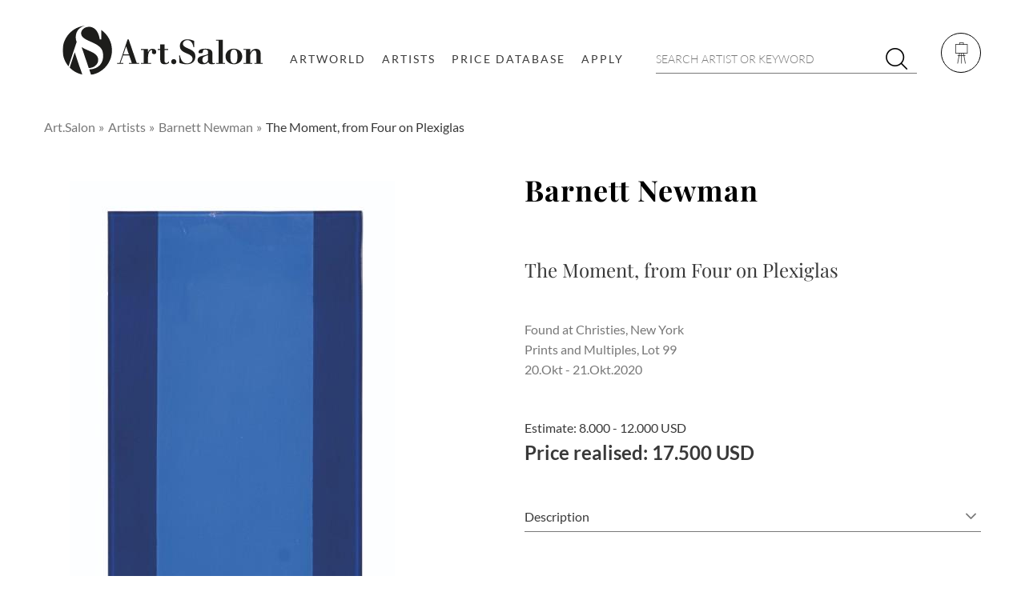

--- FILE ---
content_type: text/html; charset=UTF-8
request_url: https://www.art.salon/artwork/barnett-newman_the-moment-from-four-on-plexiglas_AID64551
body_size: 12035
content:
<!DOCTYPE html>
<html lang="en">
    <head>
        <!--[if IE]>
        <meta http-equiv="X-UA-Compatible" content="IE=edge">
        <![endif] -->

        <meta http-equiv="Content-Type" content="text/html; charset=UTF-8">
        <meta name="HandheldFriendly" content="True">
        <meta name="viewport" content="width=device-width, initial-scale=1">

        <link rel="icon" type="image/png" sizes="32x32" href="/screen/images/fav-and-touch-icons/favicon-32x32.png">
        <link rel="icon" type="image/png" sizes="16x16" href="/screen/images/fav-and-touch-icons/favicon-16x16.png">
        <link rel="shortcut icon" href="/screen/images/fav-and-touch-icons/favicon.ico">

                                                
    <title>The Moment, from Four on Plexiglas by Barnett Newman | Art.Salon</title>
            <meta name="description" content="The artwork »The Moment, from Four on Plexiglas« by artist Barnett Newman – auctioned in October 2020 at Christies. screenprint in colors, on Plexiglas mounted to a stretcher (as issued), 196..." />
                <meta name="keywords" content="Barnett Newman, The Moment, from Four on Plexiglas, auction result, price database" />
                <meta name="robots" content="INDEX,FOLLOW"/>
    
                                <link rel="canonical" href="https://www.art.salon/artwork/barnett-newman_the-moment-from-four-on-plexiglas_AID64551" />
    
    
        
                    <link rel="stylesheet" href="/screen/compiled/frontend.css?v=1.0.12" />
                    
        <!--[if IE]>
        <meta http-equiv="cleartype" content="on">
        <![endif] -->

                                <script async src="https://www.googletagmanager.com/gtag/js?id=G-GWXQMYVB3T"></script>
            <script>
                window.dataLayer = window.dataLayer || [];
                function gtag(){dataLayer.push(arguments);}
                gtag('js', new Date());
                gtag('config', 'G-GWXQMYVB3T');
            </script>
                        <script async src="https://pagead2.googlesyndication.com/pagead/js/adsbygoogle.js?client=ca-pub-6065724654563541" crossorigin="anonymous"></script>
            </head>
    <body>
                <div class="global-wrapper__wrapper">
            <div class="global-wrapper | js-global-wrapper">
                                    <header class="header | js-header">
            <div class="header__wrapper | wrapper | js-header-wrapper ">
                    <div class="header__logo">
                <a href="/" class="header__logo-link | h-clean">
                    <img class="header__logo-image" src="/screen/images/art.salon.svg" alt="Art.Salon" />
                </a>
            </div>
        
                    <nav class="menu-main | h-clean-link-styles h-clean-list-styles | js-menu-main">
                <div class="menu-main__mobile-header">
                    <div class="h-flex-space-between">
                        <span></span>
                        <p class="menu-main__mobile-headline">Menu</p>
                        <a href="javascript:;" class="menu-main__close-mobile-menu | cs-icon-close | js-close-menu-main-mobile"></a>
                    </div>
                </div>
                                                                
                
        <ul class="menu-main__list menu-main__list--level-1 js-menu-main__list--level-1">                
    
            
    
                <li class="menu-main__item menu-main__item--level-1 js-menu-main__item js-menu-main__item--level-1 ">        <a href="/artworld" class="menu-main__link menu-main__link--level-1 js-menu-main__link js-menu-main__link--level-1">Artworld</a>                
    </li>


                
    
            
    
                <li class="menu-main__item menu-main__item--level-1 js-menu-main__item js-menu-main__item--level-1">        <a href="/artists" class="menu-main__link menu-main__link--level-1 js-menu-main__link js-menu-main__link--level-1">Artists</a>                
    </li>


                
    
            
    
                <li class="menu-main__item menu-main__item--level-1 js-menu-main__item js-menu-main__item--level-1">        <a href="/art-price-database" class="menu-main__link menu-main__link--level-1 js-menu-main__link js-menu-main__link--level-1">Price Database</a>                
    </li>


                
    
            
    
                <li class="menu-main__item menu-main__item--level-1 js-menu-main__item js-menu-main__item--level-1 ">        <a href="/apply" class="menu-main__link menu-main__link--level-1 js-menu-main__link js-menu-main__link--level-1">Apply</a>                
    </li>



        </ul>
    
                            </nav>
        
                    <div class="header__search | js-mobile-search">
                <form action="/search" class="search-form  | js-search-form" data-ajax-url="/ajax/search-suggest">
    <input type="search" name="term" placeholder="SEARCH ARTIST OR KEYWORD" class="search-form__input"/>
    <button type="submit" class="search-form__submit cs-icon-search"></button>
</form>            </div>
        
                    <div class="header__actions">
                <a href="javascript:;" class="header__actions__toggle-menu-account h-clean | cs-icon-art-board-light | js-toggle-menu-account"></a>            </div>
        
                    <nav class="menu-account | h-clean-link-styles h-clean-list-styles | js-menu-account">
                <div class="menu-account__wrapper">
                    <ul class="menu-account__list">
                                                    <li class="menu-account__item"><a href="/login" class="js-lightbox-ajax" id="lightbox-link-login">Login</a></li>
                            <li class="menu-account__item"><a href="/sign-up" class="js-lightbox-ajax" id="lightbox-link-signup">Sign up</a></li>
                                            </ul>
                                            <a href="/forgot-password" class="h-hidden js-lightbox-ajax" id="lightbox-link-forgot-password"></a>
                                    </div>
            </nav>
        
                    <nav class="menu-mobile | h-clean-link-styles h-clean-list-styles">
                <ul class="menu-mobile__list">
                    <li class="menu-mobile__item"><a href="javascript:;" class="menu-mobile__toggle-mobile-search | cs-icon-search | js-toggle-mobile-search"></a></li>
                    <li class="menu-mobile__item"><a href="javascript:;" class="menu-mobile__toggle-menu-mobile | cs-icon-menu | js-open-menu-main-mobile"></a></li>
                    <li class="menu-mobile__item"><a href="javascript:;" class="menu-mobile__toggle-menu-account | cs-icon-art-board-light | js-toggle-menu-account"></a></li>
                </ul>
            </nav>
            </div>
    </header>                
                                                        <main id="content">
                                                    <div class="breadcrumb__wrapper breadcrumb__wrapper--no-count | wrapper wrapper--padding-top-half | h-flex-space-between">
                                                                    <ul class="h-clean-link-styles h-clean breadcrumb">
    <li class="breadcrumb__item">
        <a href="/" class="breadcrumb__link">Art.Salon</a>
    </li>
                        <li class="breadcrumb__item">
                                    <a href="/artists" class="breadcrumb__link">Artists</a>
                            </li>
                    <li class="breadcrumb__item">
                                    <a href="/artist/barnett-newman" class="breadcrumb__link">Barnett Newman</a>
                            </li>
                    <li class="breadcrumb__item">
                                    The Moment, from Four on Plexiglas
                            </li>
            </ul>                                                                                            </div>
                                                    <div class="wrapper wrapper--padding-top">
            
    <div class="auction-detail cs-row">
        <div class="auction-detail__image cs-col-d-5 cs-col-tl-5 cs-col-tm-5 cs-col-ts-12">
                    <a href="https://www.christies.com/lotfinder/prints-multiples/barnett-newman-the-moment-from-four-on-6284886-details.aspx?from=salesummery&amp;intobjectid=6284886" class="zoom-wrapper h-clean js-zoom" target="_blank">    <img alt="Barnett Newman - The Moment, from Four on Plexiglas" data-src="/images/barnett-newman_the-moment-from-four-on-plexiglas_AID64551.jpg?f=grey" class="lazyload" />
    </a>
        </div>
        <div class="cs-col-d-1 h-hide-on-tablet-large"></div>
        <div class="auction-detail__content cs-col-d-6 cs-col-tl-7 cs-col-tm-7 cs-col-ts-12">
                <h1 class="h-margin-bottom-large">
                    <a href="/artist/barnett-newman" class="h-clean">Barnett Newman</a>
            </h1>
    <h2 class="h-fw-normal">The Moment, from Four on Plexiglas</h2>

                    <div class="auction-detail__info h-margin-top-default">
                    Found at
                            <a href="https://www.christies.com/lotfinder/prints-multiples/barnett-newman-the-moment-from-four-on-6284886-details.aspx?from=salesummery&amp;intobjectid=6284886" class="h-clean" target="_blank">            Christies,
                New York 
    </a>
                        <br/>
                            Prints and Multiples,
                Lot 99<br/>
                    20.Okt - 21.Okt.2020<br/>
            </div>

                    <div class="auction-detail__price h-margin-top-default">
                    Estimate:             8.000 - 12.000 USD
    <br/>
                <span class="auction-detail__price--big">
            Price realised:             17.500 USD
    
        </span>
    </div>

                        <div class="auction-detail__description auction-detail__description--collapsed h-margin-top-default js-toggle" data-toggle-class="auction-detail__description--collapsed">
            <div class="auction-detail__description-title js-toggle-link">
                Description
            </div>
            <div class="auction-detail__description-content js-toggle-content">
                                    screenprint in colors, on Plexiglas mounted to a stretcher (as issued), 1966, with the artist&#039;s incised signature and date, numbered 51/125 (there were also sixteen proofs lettered A-P), published by Multiples, Inc., New York, the screenprint element lifting in places at the upper and lower image edge, otherwise in generally good condition, framed<br/>
                                    Overall: 49 x 5 x 1 ¼ in. (1240 x 125 x 32 mm.)<br/>
                            </div>
        </div>
    
        </div>
    </div>

                <div class="banner-ad banner-ad--image banner-ad--pos-auction-detail h-clean-link-styles h-clean-image-styles">
            <a href="/art-price-database" >
                <img alt="Art.Salon Price Database" class="lazyload" data-src="/images/banner/intern/banner_intern_pdb01.webp" />
            </a>
        </div>
    

            <div class="language-switch__container-wrapper h-margin-top-large">
                <div class="language-switch h-clean-link-styles h-clean-image-styles | js-language-switch">
                            <a href="#" class="language-switch__link language-switch__link--active" data-language="en">
                    <img src="/screen/images/flags/en.svg" alt="en" class="language-switch__image"/>
                </a>
                            <a href="#" class="language-switch__link " data-language="de">
                    <img src="/screen/images/flags/de.svg" alt="de" class="language-switch__image"/>
                </a>
                    </div>
                <div class="language-switch__container language-switch__container--active" data-language="en">
            <h2 class="h-h1 h-text-center h-margin-bottom-default">
                Upper estimate price exceeded by 46 %.
            </h2>
            <div class="auction-detail__editorial-text">
                In October 2020 Christies in New York held the auction <i>Prints and Multiples</i>, which included the work <i>The Moment, from Four on Plexiglas</i> by <a href="/artist/barnett-newman">Barnett Newman</a>. The »bidding war« ended at USD 17,500.00 (€ 15,025.33), 46% above the upper estimate. Of course, this price has nothing to do with the top prices that other works by Barnett Newman achieve. The highest price we have observed so far was reached by the work <a href="/artwork/barnett-newman_black-fire-i_AID529840">Black Fire I</a> in May 2014 with an auction result of USD 84,165,000.00 (€ 61,704,545.45).
            </div>
        </div>
            <div class="language-switch__container " data-language="de">
            <h2 class="h-h1 h-text-center h-margin-bottom-default">
                Oberer Schätzpreis um 46 % übertroffen
            </h2>
            <div class="auction-detail__editorial-text">
                Im Oktober 2020 führte Christies in New York die Auktion <i>Prints and Multiples</i> durch, in der auch die Arbeit <i>The Moment, from Four on Plexiglas</i> von <a href="/artist/barnett-newman">Barnett Newman</a> zur Versteigerung kam. Das »Bietergefecht« endete beim Preis von USD 17.500,00 (€ 15.025,33) und damit 46% über dem oberen Schätzpreis. Dieser Preis hat freilich nichts mit den Spitzenpreisen zu tun, die andere Arbeiten von Barnett Newman erzielen. Den höchsten von uns bisher beobachteten Preis erreichte die Arbeit <a href="/artwork/barnett-newman_black-fire-i_AID529840">Black Fire I</a> im Mai 2014 mit einem Auktionsergebnis von USD 84.165.000,00 (€ 61.704.545,45).
            </div>
        </div>
    </div>    
            <div class="h-margin-top-double">
            <h2 class="h-h1 h-text-center h-margin-bottom-default">Barnett Newman - Auction history</h2>
                <div class="slider-container">
        <div class="slider slider--invers slider--timeline js-slider-timeline" dir="rtl" data-slider-ajax="/ajax/artist-auction-timeline/177?access=1" data-slider-total="93">
                            <div>
                        <div class="teaser-timeline | h-clean-link-styles">
    <div class="teaser-timeline__price">
        <a href="/artwork/barnett-newman_the-moment-from-four-on-plexiglas-s-1966-0ib-b-n-f-227_AID1228862">            10.160 USD
    </a>
    </div>
    <div class="teaser-timeline__image-wrapper">
        <a href="/artwork/barnett-newman_the-moment-from-four-on-plexiglas-s-1966-0ib-b-n-f-227_AID1228862" class="teaser-timeline__image | h-clean-image-styles">
                                    <img alt="Barnett Newman - The Moment, from Four on Plexiglas (S. 1966.0IB, B.N.F. 227)" data-src="/images/barnett-newman_the-moment-from-four-on-plexiglas-s-1966-0ib-b-n-f-227_AID1228862_320x320.jpg" class="lazyload" />
        </a>
            </div>
    <div class="teaser-timeline__title ">
        <a href="/artwork/barnett-newman_the-moment-from-four-on-plexiglas-s-1966-0ib-b-n-f-227_AID1228862">The Moment, from Four on Plexiglas (S. 1966.0IB, B.N.F. 227)</a>
    </div>
    <div class="teaser-timeline__info h-border-left">
        <div class="teaser-timeline__date">
            <a href="/artwork/barnett-newman_the-moment-from-four-on-plexiglas-s-1966-0ib-b-n-f-227_AID1228862">            Jun 2024
    </a>
        </div>
        <div class="teaser-timeline__location">
                            <a href="https://www.phillips.com/detail/barnett-newman/NY030424/14" target="_blank">            Phillips,
                New York Auction 
    </a>
                    </div>
    </div>
</div>                </div>
                            <div>
                        <div class="teaser-timeline | h-clean-link-styles">
    <div class="teaser-timeline__price">
        <a href="/artwork/barnett-newman_untitled-etching-2_AID1203599">            63.000 USD
    </a>
    </div>
    <div class="teaser-timeline__image-wrapper">
        <a href="/artwork/barnett-newman_untitled-etching-2_AID1203599" class="teaser-timeline__image | h-clean-image-styles">
                                    <img alt="Barnett Newman - Untitled Etching 2" data-src="/images/barnett-newman_untitled-etching-2_AID1203599_320x320.jpg" class="lazyload" />
        </a>
            </div>
    <div class="teaser-timeline__title ">
        <a href="/artwork/barnett-newman_untitled-etching-2_AID1203599">Untitled Etching 2</a>
    </div>
    <div class="teaser-timeline__info h-border-left">
        <div class="teaser-timeline__date">
            <a href="/artwork/barnett-newman_untitled-etching-2_AID1203599">            Mar 2024
    </a>
        </div>
        <div class="teaser-timeline__location">
                            <a href="https://www.christies.com/lot/lot-6469851?ldp_breadcrumb=back&amp;intObjectID=6469851&amp;from=salessummary&amp;lid=1" target="_blank">            Christies,
                New York 
    </a>
                    </div>
    </div>
</div>                </div>
                            <div>
                        <div class="teaser-timeline | h-clean-link-styles">
    <div class="teaser-timeline__price">
        <a href="/artwork/barnett-newman_untitled-etching-1_AID1203588">            75.600 USD
    </a>
    </div>
    <div class="teaser-timeline__image-wrapper">
        <a href="/artwork/barnett-newman_untitled-etching-1_AID1203588" class="teaser-timeline__image | h-clean-image-styles">
                                    <img alt="Barnett Newman - Untitled Etching 1" data-src="/images/barnett-newman_untitled-etching-1_AID1203588_320x320.jpg" class="lazyload" />
        </a>
                    <div class="teaser-timeline__year">2024</div>
            </div>
    <div class="teaser-timeline__title h-border-left">
        <a href="/artwork/barnett-newman_untitled-etching-1_AID1203588">Untitled Etching 1</a>
    </div>
    <div class="teaser-timeline__info ">
        <div class="teaser-timeline__date">
            <a href="/artwork/barnett-newman_untitled-etching-1_AID1203588">            Mar 2024
    </a>
        </div>
        <div class="teaser-timeline__location">
                            <a href="https://www.christies.com/lot/lot-6469850?ldp_breadcrumb=back&amp;intObjectID=6469850&amp;from=salessummary&amp;lid=1" target="_blank">            Christies,
                New York 
    </a>
                    </div>
    </div>
</div>                </div>
                            <div>
                        <div class="teaser-timeline | h-clean-link-styles">
    <div class="teaser-timeline__price">
        <a href="/artwork/barnett-newman_the-moment-from-four-on-plexiglas_AID1177454">            6.400 USD
    </a>
    </div>
    <div class="teaser-timeline__image-wrapper">
        <a href="/artwork/barnett-newman_the-moment-from-four-on-plexiglas_AID1177454" class="teaser-timeline__image | h-clean-image-styles">
                                    <img alt="Barnett Newman - The Moment, from Four on Plexiglas" data-src="/images/barnett-newman_the-moment-from-four-on-plexiglas_AID1177454_320x320.jpg" class="lazyload" />
        </a>
            </div>
    <div class="teaser-timeline__title ">
        <a href="/artwork/barnett-newman_the-moment-from-four-on-plexiglas_AID1177454">The Moment, from Four on Plexiglas</a>
    </div>
    <div class="teaser-timeline__info h-border-left">
        <div class="teaser-timeline__date">
            <a href="/artwork/barnett-newman_the-moment-from-four-on-plexiglas_AID1177454">            Oct 2023
    </a>
        </div>
        <div class="teaser-timeline__location">
                            <a href="https://www.bonhams.com/auction/28449/lot/274" target="_blank">            Bonhams,
                Paris 
    </a>
                    </div>
    </div>
</div>                </div>
                            <div>
                        <div class="teaser-timeline | h-clean-link-styles">
    <div class="teaser-timeline__price">
        <a href="/artwork/barnett-newman_18-cantos_AID1107912">            2.107.000 USD
    </a>
    </div>
    <div class="teaser-timeline__image-wrapper">
        <a href="/artwork/barnett-newman_18-cantos_AID1107912" class="teaser-timeline__image | h-clean-image-styles">
                                    <img alt="Barnett Newman - 18 Cantos" data-src="/images/barnett-newman_18-cantos_AID1107912_320x320.jpg" class="lazyload" />
        </a>
            </div>
    <div class="teaser-timeline__title ">
        <a href="/artwork/barnett-newman_18-cantos_AID1107912">18 Cantos</a>
    </div>
    <div class="teaser-timeline__info h-border-left">
        <div class="teaser-timeline__date">
            <a href="/artwork/barnett-newman_18-cantos_AID1107912">            Apr 2023
    </a>
        </div>
        <div class="teaser-timeline__location">
                            <a href="https://www.christies.com/lot/lot-6421170?ldp_breadcrumb=back&amp;intObjectID=6421170&amp;from=salessummary&amp;lid=1" target="_blank">            Christies,
                New York 
    </a>
                    </div>
    </div>
</div>                </div>
                            <div>
                        <div class="teaser-timeline | h-clean-link-styles">
    <div class="teaser-timeline__price">
        <a href="/artwork/barnett-newman_untitled_AID1107824">            94.500 USD
    </a>
    </div>
    <div class="teaser-timeline__image-wrapper">
        <a href="/artwork/barnett-newman_untitled_AID1107824" class="teaser-timeline__image | h-clean-image-styles">
                                    <img alt="Barnett Newman - Untitled" data-src="/images/barnett-newman_untitled_AID1107824_320x320.jpg" class="lazyload" />
        </a>
            </div>
    <div class="teaser-timeline__title ">
        <a href="/artwork/barnett-newman_untitled_AID1107824">Untitled</a>
    </div>
    <div class="teaser-timeline__info h-border-left">
        <div class="teaser-timeline__date">
            <a href="/artwork/barnett-newman_untitled_AID1107824">            Apr 2023
    </a>
        </div>
        <div class="teaser-timeline__location">
                            <a href="https://www.christies.com/lot/lot-6421248?ldp_breadcrumb=back&amp;intObjectID=6421248&amp;from=salessummary&amp;lid=1" target="_blank">            Christies,
                New York 
    </a>
                    </div>
    </div>
</div>                </div>
                            <div>
                        <div class="teaser-timeline | h-clean-link-styles">
    <div class="teaser-timeline__price">
        <a href="/artwork/barnett-newman_untitled_AID1107823">            63.000 USD
    </a>
    </div>
    <div class="teaser-timeline__image-wrapper">
        <a href="/artwork/barnett-newman_untitled_AID1107823" class="teaser-timeline__image | h-clean-image-styles">
                                    <img alt="Barnett Newman - Untitled" data-src="/images/barnett-newman_untitled_AID1107823_320x320.jpg" class="lazyload" />
        </a>
            </div>
    <div class="teaser-timeline__title ">
        <a href="/artwork/barnett-newman_untitled_AID1107823">Untitled</a>
    </div>
    <div class="teaser-timeline__info h-border-left">
        <div class="teaser-timeline__date">
            <a href="/artwork/barnett-newman_untitled_AID1107823">            Apr 2023
    </a>
        </div>
        <div class="teaser-timeline__location">
                            <a href="https://www.christies.com/lot/lot-6421247?ldp_breadcrumb=back&amp;intObjectID=6421247&amp;from=salessummary&amp;lid=1" target="_blank">            Christies,
                New York 
    </a>
                    </div>
    </div>
</div>                </div>
                            <div>
                        <div class="teaser-timeline | h-clean-link-styles">
    <div class="teaser-timeline__price">
        <a href="/artwork/barnett-newman_untitled_AID1107822">            63.000 USD
    </a>
    </div>
    <div class="teaser-timeline__image-wrapper">
        <a href="/artwork/barnett-newman_untitled_AID1107822" class="teaser-timeline__image | h-clean-image-styles">
                                    <img alt="Barnett Newman - Untitled" data-src="/images/barnett-newman_untitled_AID1107822_320x320.jpg" class="lazyload" />
        </a>
                    <div class="teaser-timeline__year">2023</div>
            </div>
    <div class="teaser-timeline__title h-border-left">
        <a href="/artwork/barnett-newman_untitled_AID1107822">Untitled</a>
    </div>
    <div class="teaser-timeline__info ">
        <div class="teaser-timeline__date">
            <a href="/artwork/barnett-newman_untitled_AID1107822">            Apr 2023
    </a>
        </div>
        <div class="teaser-timeline__location">
                            <a href="https://www.christies.com/lot/lot-6421246?ldp_breadcrumb=back&amp;intObjectID=6421246&amp;from=salessummary&amp;lid=1" target="_blank">            Christies,
                New York 
    </a>
                    </div>
    </div>
</div>                </div>
                            <div>
                        <div class="teaser-timeline | h-clean-link-styles">
    <div class="teaser-timeline__price">
        <a href="/artwork/barnett-newman_untitled_AID1046182">            37.800 USD
    </a>
    </div>
    <div class="teaser-timeline__image-wrapper">
        <a href="/artwork/barnett-newman_untitled_AID1046182" class="teaser-timeline__image | h-clean-image-styles">
                                    <img alt="Barnett Newman - Untitled" data-src="/images/barnett-newman_untitled_AID1046182_320x320.jpg" class="lazyload" />
        </a>
            </div>
    <div class="teaser-timeline__title ">
        <a href="/artwork/barnett-newman_untitled_AID1046182">Untitled</a>
    </div>
    <div class="teaser-timeline__info h-border-left">
        <div class="teaser-timeline__date">
            <a href="/artwork/barnett-newman_untitled_AID1046182">            Oct 2022
    </a>
        </div>
        <div class="teaser-timeline__location">
                            <a href="https://www.christies.com/lot/lot-6395496?ldp_breadcrumb=back&amp;intObjectID=6395496&amp;from=salessummary&amp;lid=1" target="_blank">            Christies,
                New York 
    </a>
                    </div>
    </div>
</div>                </div>
                            <div>
                        <div class="teaser-timeline | h-clean-link-styles">
    <div class="teaser-timeline__price">
        <a href="/artwork/barnett-newman_untitled_AID1046181">            47.880 USD
    </a>
    </div>
    <div class="teaser-timeline__image-wrapper">
        <a href="/artwork/barnett-newman_untitled_AID1046181" class="teaser-timeline__image | h-clean-image-styles">
                                    <img alt="Barnett Newman - Untitled" data-src="/images/barnett-newman_untitled_AID1046181_320x320.jpg" class="lazyload" />
        </a>
            </div>
    <div class="teaser-timeline__title ">
        <a href="/artwork/barnett-newman_untitled_AID1046181">Untitled</a>
    </div>
    <div class="teaser-timeline__info h-border-left">
        <div class="teaser-timeline__date">
            <a href="/artwork/barnett-newman_untitled_AID1046181">            Oct 2022
    </a>
        </div>
        <div class="teaser-timeline__location">
                            <a href="https://www.christies.com/lot/lot-6395495?ldp_breadcrumb=back&amp;intObjectID=6395495&amp;from=salessummary&amp;lid=1" target="_blank">            Christies,
                New York 
    </a>
                    </div>
    </div>
</div>                </div>
                            <div>
                        <div class="teaser-timeline | h-clean-link-styles">
    <div class="teaser-timeline__price">
        <a href="/artwork/barnett-newman_canto-vii-from-18-cantos_AID1046180">            69.300 USD
    </a>
    </div>
    <div class="teaser-timeline__image-wrapper">
        <a href="/artwork/barnett-newman_canto-vii-from-18-cantos_AID1046180" class="teaser-timeline__image | h-clean-image-styles">
                                    <img alt="Barnett Newman - Canto Vii, From 18 Cantos" data-src="/images/barnett-newman_canto-vii-from-18-cantos_AID1046180_320x320.jpg" class="lazyload" />
        </a>
            </div>
    <div class="teaser-timeline__title ">
        <a href="/artwork/barnett-newman_canto-vii-from-18-cantos_AID1046180">Canto Vii, From 18 Cantos</a>
    </div>
    <div class="teaser-timeline__info h-border-left">
        <div class="teaser-timeline__date">
            <a href="/artwork/barnett-newman_canto-vii-from-18-cantos_AID1046180">            Oct 2022
    </a>
        </div>
        <div class="teaser-timeline__location">
                            <a href="https://www.christies.com/lot/lot-6395494?ldp_breadcrumb=back&amp;intObjectID=6395494&amp;from=salessummary&amp;lid=1" target="_blank">            Christies,
                New York 
    </a>
                    </div>
    </div>
</div>                </div>
                            <div>
                        <div class="teaser-timeline | h-clean-link-styles">
    <div class="teaser-timeline__price">
        <a href="/artwork/barnett-newman_the-moment-from-four-on-plexiglas-barnett-newman-foundation-227-s-1966-0ib_AID754862">            16.380 USD
    </a>
    </div>
    <div class="teaser-timeline__image-wrapper">
        <a href="/artwork/barnett-newman_the-moment-from-four-on-plexiglas-barnett-newman-foundation-227-s-1966-0ib_AID754862" class="teaser-timeline__image | h-clean-image-styles">
                                    <img alt="Barnett Newman - The Moment, from Four on Plexiglas (Barnett Newman Foundation 227) (S. 1966.0IB)" data-src="/images/barnett-newman_the-moment-from-four-on-plexiglas-barnett-newman-foundation-227-s-1966-0ib_AID754862_320x320.jpg" class="lazyload" />
        </a>
            </div>
    <div class="teaser-timeline__title ">
        <a href="/artwork/barnett-newman_the-moment-from-four-on-plexiglas-barnett-newman-foundation-227-s-1966-0ib_AID754862">The Moment, from Four on Plexiglas (Barnett Newman Foundation 227) (S. 1966.0IB)</a>
    </div>
    <div class="teaser-timeline__info h-border-left">
        <div class="teaser-timeline__date">
            <a href="/artwork/barnett-newman_the-moment-from-four-on-plexiglas-barnett-newman-foundation-227-s-1966-0ib_AID754862">            Jun 2022
    </a>
        </div>
        <div class="teaser-timeline__location">
                            <a href="https://www.phillips.com/detail/barnett-newman/NY030322/52" target="_blank">            Phillips,
                New York Auction 
    </a>
                    </div>
    </div>
</div>                </div>
                    </div>
        <div class="slider-arrows" dir="rtl"></div>
    </div>

        </div>
    
            <div class="container container--grey">
            <div class="container__content">
                <h2 class="h-h1 h-text-center h-margin-bottom-default">Other artists in this auction</h2>
                <div class="slider js-slider-4items">
                                            <div><div class="teaser">
    <div class="teaser__image-wrapper">
        <div class="teaser__image | h-clean-image-styles">
                                    <img alt="Helen Frankenthaler - Freefall" data-src="/images/helen-frankenthaler_freefall_AID64549_320x320.jpg" class="lazyload" />
        </div>
                    <div class="teaser__layer">
                <strong>Helen Frankenthaler</strong><br/>
                                    Auction: 20.Okt - 21.Okt.2020<br/>
                                                    Title: Freefall<br/>
                                Price:             118.750 USD
    <br/>
                                    Found at <a href="https://www.christies.com/lotfinder/prints-multiples/helen-frankenthaler-freefall-6284884-details.aspx?from=salesummery&amp;intobjectid=6284884" target="_blank">Christies</a><br/>
                                <a href="/artist/helen-frankenthaler" class="button button--layer button--full | h-no-margin-bottom">
                    736 auction results
                </a>
            </div>
            </div>
    <div class="teaser__text | h-clean-link-styles">
        <div class="teaser__artist">
            <a href="/artist/helen-frankenthaler">Helen Frankenthaler</a>
        </div>
        <div class="teaser__subtitle">
            1928 - 2011
        </div>
        <div class="teaser__info">
            736 auction results
        </div>
    </div>
</div></div>
                                            <div><div class="teaser">
    <div class="teaser__image-wrapper">
        <div class="teaser__image | h-clean-image-styles">
                                    <img alt="Joan Mitchell - Bedford III, from Bedford Series" data-src="/images/joan-mitchell_bedford-iii-from-bedford-series_AID64548_320x320.jpg" class="lazyload" />
        </div>
                    <div class="teaser__layer">
                <strong>Joan Mitchell</strong><br/>
                                    Auction: 20.Okt - 21.Okt.2020<br/>
                                                    Title: Bedford III, from Bedford Series<br/>
                                Price:             13.750 USD
    <br/>
                                    Found at <a href="https://www.christies.com/lotfinder/prints-multiples/joan-mitchell-bedford-iii-from-bedford-serie-6284883-details.aspx?from=salesummery&amp;intobjectid=6284883" target="_blank">Christies</a><br/>
                                <a href="/artist/joan-mitchell" class="button button--layer button--full | h-no-margin-bottom">
                    512 auction results
                </a>
            </div>
            </div>
    <div class="teaser__text | h-clean-link-styles">
        <div class="teaser__artist">
            <a href="/artist/joan-mitchell">Joan Mitchell</a>
        </div>
        <div class="teaser__subtitle">
            1925 - 1992
        </div>
        <div class="teaser__info">
            512 auction results
        </div>
    </div>
</div></div>
                                            <div><div class="teaser">
    <div class="teaser__image-wrapper">
        <div class="teaser__image | h-clean-image-styles">
                                    <img alt="Lill Tschudi - Jazz Orchestra" data-src="/images/lill-tschudi_jazz-orchestra_AID64543_320x320.jpg" class="lazyload" />
        </div>
                    <div class="teaser__layer">
                <strong>Lill Tschudi</strong><br/>
                                    Auction: 20.Okt - 21.Okt.2020<br/>
                                                    Title: Jazz Orchestra<br/>
                                Price:             2.750 USD
    <br/>
                                    Found at <a href="https://www.christies.com/lotfinder/prints-multiples/lill-tschudi-jazz-orchestra-6284878-details.aspx?from=salesummery&amp;intobjectid=6284878" target="_blank">Christies</a><br/>
                                <a href="/artist/lill-tschudi" class="button button--layer button--full | h-no-margin-bottom">
                    188 auction results
                </a>
            </div>
            </div>
    <div class="teaser__text | h-clean-link-styles">
        <div class="teaser__artist">
            <a href="/artist/lill-tschudi">Lill Tschudi</a>
        </div>
        <div class="teaser__subtitle">
            1911 - 2004
        </div>
        <div class="teaser__info">
            188 auction results
        </div>
    </div>
</div></div>
                                            <div><div class="teaser">
    <div class="teaser__image-wrapper">
        <div class="teaser__image | h-clean-image-styles">
                                    <img alt="Pablo Picasso - Banderilles" data-src="/images/pablo-picasso_banderilles_AID64495_320x320.jpg" class="lazyload" />
        </div>
                    <div class="teaser__layer">
                <strong>Pablo Picasso</strong><br/>
                                    Auction: 20.Okt - 21.Okt.2020<br/>
                                                    Title: Banderilles<br/>
                                Price:             18.750 USD
    <br/>
                                    Found at <a href="https://www.christies.com/lotfinder/prints-multiples/pablo-picasso-banderilles-6284796-details.aspx?from=salesummery&amp;intobjectid=6284796" target="_blank">Christies</a><br/>
                                <a href="/artist/pablo-picasso" class="button button--layer button--full | h-no-margin-bottom">
                    21,576 auction results
                </a>
            </div>
            </div>
    <div class="teaser__text | h-clean-link-styles">
        <div class="teaser__artist">
            <a href="/artist/pablo-picasso">Pablo Picasso</a>
        </div>
        <div class="teaser__subtitle">
            Málaga, Spain 1881 - 1973 Mougins, France
        </div>
        <div class="teaser__info">
            21,576 auction results
        </div>
    </div>
</div></div>
                                            <div><div class="teaser">
    <div class="teaser__image-wrapper">
        <div class="teaser__image | h-clean-image-styles">
                                    <img alt="Jean Dubuffet - Delegation" data-src="/images/jean-dubuffet_delegation_AID64541_320x320.jpg" class="lazyload" />
        </div>
                    <div class="teaser__layer">
                <strong>Jean Dubuffet</strong><br/>
                                    Auction: 20.Okt - 21.Okt.2020<br/>
                                                    Title: Delegation<br/>
                                Price:             9.375 USD
    <br/>
                                    Found at <a href="https://www.christies.com/lotfinder/prints-multiples/jean-dubuffet-delegation-6284876-details.aspx?from=salesummery&amp;intobjectid=6284876" target="_blank">Christies</a><br/>
                                <a href="/artist/jean-dubuffet" class="button button--layer button--full | h-no-margin-bottom">
                    1,851 auction results
                </a>
            </div>
            </div>
    <div class="teaser__text | h-clean-link-styles">
        <div class="teaser__artist">
            <a href="/artist/jean-dubuffet">Jean Dubuffet</a>
        </div>
        <div class="teaser__subtitle">
            Le Havre, France 1901 - 1985 Paris, France
        </div>
        <div class="teaser__info">
            1,851 auction results
        </div>
    </div>
</div></div>
                                            <div><div class="teaser">
    <div class="teaser__image-wrapper">
        <div class="teaser__image | h-clean-image-styles">
                                    <img alt="Louise Bourgeois - Ode à ma mère: one plate" data-src="/images/louise-bourgeois_ode-a-ma-mere-one-plate_AID64539_320x320.jpg" class="lazyload" />
        </div>
                    <div class="teaser__layer">
                <strong>Louise Bourgeois</strong><br/>
                                    Auction: 20.Okt - 21.Okt.2020<br/>
                                                    Title: Ode à ma mère: one plate<br/>
                                Price:             6.250 USD
    <br/>
                                    Found at <a href="https://www.christies.com/lotfinder/prints-multiples/louise-bourgeois-ode-a-ma-mere-one-6284874-details.aspx?from=salesummery&amp;intobjectid=6284874" target="_blank">Christies</a><br/>
                                <a href="/artist/louise-bourgeois" class="button button--layer button--full | h-no-margin-bottom">
                    690 auction results
                </a>
            </div>
            </div>
    <div class="teaser__text | h-clean-link-styles">
        <div class="teaser__artist">
            <a href="/artist/louise-bourgeois">Louise Bourgeois</a>
        </div>
        <div class="teaser__subtitle">
            Paris 1911 - 2010 New York City
        </div>
        <div class="teaser__info">
            690 auction results
        </div>
    </div>
</div></div>
                                            <div><div class="teaser">
    <div class="teaser__image-wrapper">
        <div class="teaser__image | h-clean-image-styles">
                                    <img alt="Marcel Duchamp - Arturo Schwarz, The Large Glass and Related Works, Vols. I-II, Galleria Schwarz, Milan, 1967-1968" data-src="/images/marcel-duchamp_arturo-schwarz-the-large-glass-and-related-works-vols-i-ii-galleria-schwarz-milan-1967-1968_AID64538_320x320.jpg" class="lazyload" />
        </div>
                    <div class="teaser__layer">
                <strong>Marcel Duchamp</strong><br/>
                                    Auction: 20.Okt - 21.Okt.2020<br/>
                                                    Title: Arturo Schwarz, The Large Glass and Related Works, Vols. I-II, Galleria Schwarz, Milan, 1967-1968<br/>
                                Price:             18.750 USD
    <br/>
                                    Found at <a href="https://www.christies.com/lotfinder/prints-multiples/marcel-duchamp-arturo-schwarz-the-large-glass-6284872-details.aspx?from=salesummery&amp;intobjectid=6284872" target="_blank">Christies</a><br/>
                                <a href="/artist/marcel-duchamp" class="button button--layer button--full | h-no-margin-bottom">
                    384 auction results
                </a>
            </div>
            </div>
    <div class="teaser__text | h-clean-link-styles">
        <div class="teaser__artist">
            <a href="/artist/marcel-duchamp">Marcel Duchamp</a>
        </div>
        <div class="teaser__subtitle">
            Blainville - Crevon, France 1887 - 1968 Neuilly - sur - Seine, France
        </div>
        <div class="teaser__info">
            384 auction results
        </div>
    </div>
</div></div>
                                            <div><div class="teaser">
    <div class="teaser__image-wrapper">
        <div class="teaser__image | h-clean-image-styles">
                                    <img alt="Max Ernst - Guillaume Tempel, 65 Maximiliana ou l\'Exercise illégal de l\'Astronomie, Le Degré 41 (Iliazd), Paris, 1964" data-src="/images/max-ernst_guillaume-tempel-65-maximiliana-ou-lexercise-illegal-de-lastronomie-le-degre-41-iliazd-paris-1964_AID64535_320x320.jpg" class="lazyload" />
        </div>
                    <div class="teaser__layer">
                <strong>Max Ernst</strong><br/>
                                    Auction: 20.Okt - 21.Okt.2020<br/>
                                                    Title: Guillaume Tempel, 65 Maximiliana ou l&#039;Exercise illégal de l&#039;Astronomie, Le Degré 41 (Iliazd), Paris, 1964<br/>
                                Price:             75.000 USD
    <br/>
                                    Found at <a href="https://www.christies.com/lotfinder/prints-multiples/max-ernst-guillaume-tempel-65-maximilian-6284868-details.aspx?from=salesummery&amp;intobjectid=6284868" target="_blank">Christies</a><br/>
                                <a href="/artist/max-ernst" class="button button--layer button--full | h-no-margin-bottom">
                    1,752 auction results
                </a>
            </div>
            </div>
    <div class="teaser__text | h-clean-link-styles">
        <div class="teaser__artist">
            <a href="/artist/max-ernst">Max Ernst</a>
        </div>
        <div class="teaser__subtitle">
            Brühl, Germany 1891 - 1976 Paris, France
        </div>
        <div class="teaser__info">
            1,752 auction results
        </div>
    </div>
</div></div>
                                            <div><div class="teaser">
    <div class="teaser__image-wrapper">
        <div class="teaser__image | h-clean-image-styles">
                                    <img alt="Maurits Cornelis Escher - Puddle" data-src="/images/maurits-cornelis-escher_puddle_AID64534_320x320.jpg" class="lazyload" />
        </div>
                    <div class="teaser__layer">
                <strong>Maurits Cornelis Escher</strong><br/>
                                    Auction: 20.Okt - 21.Okt.2020<br/>
                                                    Title: Puddle<br/>
                                Price:             18.750 USD
    <br/>
                                    Found at <a href="https://www.christies.com/lotfinder/prints-multiples/maurits-cornelis-escher-puddle-6284867-details.aspx?from=salesummery&amp;intobjectid=6284867" target="_blank">Christies</a><br/>
                                <a href="/artist/maurits-cornelis-escher" class="button button--layer button--full | h-no-margin-bottom">
                    544 auction results
                </a>
            </div>
            </div>
    <div class="teaser__text | h-clean-link-styles">
        <div class="teaser__artist">
            <a href="/artist/maurits-cornelis-escher">Maurits Cornelis Escher</a>
        </div>
        <div class="teaser__subtitle">
            Leeuwarden, Netherlands 1898 - 1972 Hilversum, Netherlands
        </div>
        <div class="teaser__info">
            544 auction results
        </div>
    </div>
</div></div>
                                            <div><div class="teaser">
    <div class="teaser__image-wrapper">
        <div class="teaser__image | h-clean-image-styles">
                                    <img alt="Wassily Kandinsky - Klein Welten VII, from Kleine Welten" data-src="/images/wassily-kandinsky_klein-welten-vii-from-kleine-welten_AID64533_320x320.jpg" class="lazyload" />
        </div>
                    <div class="teaser__layer">
                <strong>Wassily Kandinsky</strong><br/>
                                    Auction: 20.Okt - 21.Okt.2020<br/>
                                                    Title: Klein Welten VII, from Kleine Welten<br/>
                                Price:             18.750 USD
    <br/>
                                    Found at <a href="https://www.christies.com/lotfinder/prints-multiples/wassily-kandinsky-klein-welten-vii-from-kleine-6284866-details.aspx?from=salesummery&amp;intobjectid=6284866" target="_blank">Christies</a><br/>
                                <a href="/artist/wassily-kandinsky" class="button button--layer button--full | h-no-margin-bottom">
                    706 auction results
                </a>
            </div>
            </div>
    <div class="teaser__text | h-clean-link-styles">
        <div class="teaser__artist">
            <a href="/artist/wassily-kandinsky">Wassily Kandinsky</a>
        </div>
        <div class="teaser__subtitle">
            1866 - 1944
        </div>
        <div class="teaser__info">
            706 auction results
        </div>
    </div>
</div></div>
                                            <div><div class="teaser">
    <div class="teaser__image-wrapper">
        <div class="teaser__image | h-clean-image-styles">
                                    <img alt="Joan Miró - L\'Egyptienne" data-src="/images/joan-miro_legyptienne_AID64532_320x320.jpg" class="lazyload" />
        </div>
                    <div class="teaser__layer">
                <strong>Joan Miró</strong><br/>
                                    Auction: 20.Okt - 21.Okt.2020<br/>
                                                    Title: L&#039;Egyptienne<br/>
                                Price:             15.000 USD
    <br/>
                                    Found at <a href="https://www.christies.com/lotfinder/prints-multiples/joan-miro-legyptienne-6284865-details.aspx?from=salesummery&amp;intobjectid=6284865" target="_blank">Christies</a><br/>
                                <a href="/artist/joan-miro" class="button button--layer button--full | h-no-margin-bottom">
                    7,028 auction results
                </a>
            </div>
            </div>
    <div class="teaser__text | h-clean-link-styles">
        <div class="teaser__artist">
            <a href="/artist/joan-miro">Joan Miró</a>
        </div>
        <div class="teaser__subtitle">
            Barcelona, Spain 1893 - 1983 Palma, Spain
        </div>
        <div class="teaser__info">
            7,028 auction results
        </div>
    </div>
</div></div>
                                            <div><div class="teaser">
    <div class="teaser__image-wrapper">
        <div class="teaser__image | h-clean-image-styles">
                                    <img alt="Marc Chagall - L\'Opéra" data-src="/images/marc-chagall_lopera_AID64530_320x320.jpg" class="lazyload" />
        </div>
                    <div class="teaser__layer">
                <strong>Marc Chagall</strong><br/>
                                    Auction: 20.Okt - 21.Okt.2020<br/>
                                                    Title: L&#039;Opéra<br/>
                                Price:             32.500 USD
    <br/>
                                    Found at <a href="https://www.christies.com/lotfinder/prints-multiples/marc-chagall-lopera-6284860-details.aspx?from=salesummery&amp;intobjectid=6284860" target="_blank">Christies</a><br/>
                                <a href="/artist/marc-chagall" class="button button--layer button--full | h-no-margin-bottom">
                    6,286 auction results
                </a>
            </div>
            </div>
    <div class="teaser__text | h-clean-link-styles">
        <div class="teaser__artist">
            <a href="/artist/marc-chagall">Marc Chagall</a>
        </div>
        <div class="teaser__subtitle">
            Ljosna, Belarus 1887 - 1985 Saint - Paul - de - Vence, France
        </div>
        <div class="teaser__info">
            6,286 auction results
        </div>
    </div>
</div></div>
                                            <div><div class="teaser">
    <div class="teaser__image-wrapper">
        <div class="teaser__image | h-clean-image-styles">
                                    <img alt="Henri Matisse - Repos sur la banquette" data-src="/images/henri-matisse_repos-sur-la-banquette_AID64526_320x320.jpg" class="lazyload" />
        </div>
                    <div class="teaser__layer">
                <strong>Henri Matisse</strong><br/>
                                    Auction: 20.Okt - 21.Okt.2020<br/>
                                                    Title: Repos sur la banquette<br/>
                                Price:             35.000 USD
    <br/>
                                    Found at <a href="https://www.christies.com/lotfinder/prints-multiples/henri-matisse-repos-sur-la-banquette-6284852-details.aspx?from=salesummery&amp;intobjectid=6284852" target="_blank">Christies</a><br/>
                                <a href="/artist/henri-matisse" class="button button--layer button--full | h-no-margin-bottom">
                    3,033 auction results
                </a>
            </div>
            </div>
    <div class="teaser__text | h-clean-link-styles">
        <div class="teaser__artist">
            <a href="/artist/henri-matisse">Henri Matisse</a>
        </div>
        <div class="teaser__subtitle">
            Le Cateau - Cambrésis, France 1869 - 1954 Nice
        </div>
        <div class="teaser__info">
            3,033 auction results
        </div>
    </div>
</div></div>
                                            <div><div class="teaser">
    <div class="teaser__image-wrapper">
        <div class="teaser__image | h-clean-image-styles">
                                    <img alt="Edvard Munch - Madonna" data-src="/images/edvard-munch_madonna_AID64525_320x320.jpg" class="lazyload" />
        </div>
                    <div class="teaser__layer">
                <strong>Edvard Munch</strong><br/>
                                    Auction: 20.Okt - 21.Okt.2020<br/>
                                                    Title: Madonna<br/>
                                Price:             375.000 USD
    <br/>
                                    Found at <a href="https://www.christies.com/lotfinder/prints-multiples/edvard-munch-madonna-6284846-details.aspx?from=salesummery&amp;intobjectid=6284846" target="_blank">Christies</a><br/>
                                <a href="/artist/edvard-munch" class="button button--layer button--full | h-no-margin-bottom">
                    587 auction results
                </a>
            </div>
            </div>
    <div class="teaser__text | h-clean-link-styles">
        <div class="teaser__artist">
            <a href="/artist/edvard-munch">Edvard Munch</a>
        </div>
        <div class="teaser__subtitle">
            Ådalsbruk, Norway 1863 - 1944 Oslo, Norway
        </div>
        <div class="teaser__info">
            587 auction results
        </div>
    </div>
</div></div>
                                            <div><div class="teaser">
    <div class="teaser__image-wrapper">
        <div class="teaser__image | h-clean-image-styles">
                                    <img alt="Edouard Manet - Edgar Allen Poe, Le Corbeau, R. Lesclide, Paris, 1875." data-src="/images/edouard-manet_edgar-allen-poe-le-corbeau-r-lesclide-paris-1875_AID64524_320x320.jpg" class="lazyload" />
        </div>
                    <div class="teaser__layer">
                <strong>Edouard Manet</strong><br/>
                                    Auction: 20.Okt - 21.Okt.2020<br/>
                                                    Title: Edgar Allen Poe, Le Corbeau, R. Lesclide, Paris, 1875.<br/>
                                Price:             20.000 USD
    <br/>
                                    Found at <a href="https://www.christies.com/lotfinder/prints-multiples/edouard-manet-edgar-allen-poe-le-corbeau-6284844-details.aspx?from=salesummery&amp;intobjectid=6284844" target="_blank">Christies</a><br/>
                                <a href="/artist/edouard-manet" class="button button--layer button--full | h-no-margin-bottom">
                    225 auction results
                </a>
            </div>
            </div>
    <div class="teaser__text | h-clean-link-styles">
        <div class="teaser__artist">
            <a href="/artist/edouard-manet">Édouard Manet</a>
        </div>
        <div class="teaser__subtitle">
            Paris, France 1832 - 1883 Paris, France
        </div>
        <div class="teaser__info">
            225 auction results
        </div>
    </div>
</div></div>
                                            <div><div class="teaser">
    <div class="teaser__image-wrapper">
        <div class="teaser__image | h-clean-image-styles">
                                    <img alt="André Derain - Guillaume Apollinaire, L\'Enchanteur pourrissant, Henry Kahnweiler, Paris, 1909" data-src="/images/andre-derain_guillaume-apollinaire-lenchanteur-pourrissant-henry-kahnweiler-paris-1909_AID64523_320x320.jpg" class="lazyload" />
        </div>
                    <div class="teaser__layer">
                <strong>André Derain</strong><br/>
                                    Auction: 20.Okt - 21.Okt.2020<br/>
                                                    Title: Guillaume Apollinaire, L&#039;Enchanteur pourrissant, Henry Kahnweiler, Paris, 1909<br/>
                                Price:             12.500 USD
    <br/>
                                    Found at <a href="https://www.christies.com/lotfinder/prints-multiples/andre-derain-guillaume-apollinaire-lenchan-6284843-details.aspx?from=salesummery&amp;intobjectid=6284843" target="_blank">Christies</a><br/>
                                <a href="/artist/andre-derain" class="button button--layer button--full | h-no-margin-bottom">
                    722 auction results
                </a>
            </div>
            </div>
    <div class="teaser__text | h-clean-link-styles">
        <div class="teaser__artist">
            <a href="/artist/andre-derain">André Derain</a>
        </div>
        <div class="teaser__subtitle">
            1880 - 1954
        </div>
        <div class="teaser__info">
            722 auction results
        </div>
    </div>
</div></div>
                                            <div><div class="teaser">
    <div class="teaser__image-wrapper">
        <div class="teaser__image | h-clean-image-styles">
                                    <img alt="Pierre-Auguste Renoir - Le chapeau epinglé" data-src="/images/pierre-auguste-renoir_le-chapeau-epingle_AID64521_320x320.jpg" class="lazyload" />
        </div>
                    <div class="teaser__layer">
                <strong>Pierre-Auguste Renoir</strong><br/>
                                    Auction: 20.Okt - 21.Okt.2020<br/>
                                                    Title: Le chapeau epinglé<br/>
                                Price:             12.500 USD
    <br/>
                                    Found at <a href="https://www.christies.com/lotfinder/prints-multiples/pierre-auguste-renoir-le-chapeau-epingle-6284840-details.aspx?from=salesummery&amp;intobjectid=6284840" target="_blank">Christies</a><br/>
                                <a href="/artist/pierre-auguste-renoir" class="button button--layer button--full | h-no-margin-bottom">
                    2,033 auction results
                </a>
            </div>
            </div>
    <div class="teaser__text | h-clean-link-styles">
        <div class="teaser__artist">
            <a href="/artist/pierre-auguste-renoir">Pierre-Auguste Renoir</a>
        </div>
        <div class="teaser__subtitle">
            Limoges, France 1841 - 1919 Cagnes - sur - Mer, France
        </div>
        <div class="teaser__info">
            2,033 auction results
        </div>
    </div>
</div></div>
                                            <div><div class="teaser">
    <div class="teaser__image-wrapper">
        <div class="teaser__image | h-clean-image-styles">
                                    <img alt="Georges Braque - Août: five prints" data-src="/images/georges-braque_aout-five-prints_AID64520_320x320.jpg" class="lazyload" />
        </div>
                    <div class="teaser__layer">
                <strong>Georges Braque</strong><br/>
                                    Auction: 20.Okt - 21.Okt.2020<br/>
                                                    Title: Août: five prints<br/>
                                Price:             3.750 USD
    <br/>
                                    Found at <a href="https://www.christies.com/lotfinder/prints-multiples/georges-braque-aout-five-prints-6284836-details.aspx?from=salesummery&amp;intobjectid=6284836" target="_blank">Christies</a><br/>
                                <a href="/artist/georges-braque" class="button button--layer button--full | h-no-margin-bottom">
                    1,376 auction results
                </a>
            </div>
            </div>
    <div class="teaser__text | h-clean-link-styles">
        <div class="teaser__artist">
            <a href="/artist/georges-braque">Georges Braque</a>
        </div>
        <div class="teaser__subtitle">
            Argenteuil, France 1882 - 1963 Paris
        </div>
        <div class="teaser__info">
            1,376 auction results
        </div>
    </div>
</div></div>
                                            <div><div class="teaser">
    <div class="teaser__image-wrapper">
        <div class="teaser__image | h-clean-image-styles">
                                    <img alt="Deborah Kass - Vote Hillary" data-src="/images/deborah-kass_vote-hillary_AID64633_320x320.jpg" class="lazyload" />
        </div>
                    <div class="teaser__layer">
                <strong>Deborah Kass</strong><br/>
                                    Auction: 20.Okt - 21.Okt.2020<br/>
                                                    Title: Vote Hillary<br/>
                                Price:             2.500 USD
    <br/>
                                    Found at <a href="https://www.christies.com/lotfinder/prints-multiples/deborah-kass-vote-hillary-6284987-details.aspx?from=salesummery&amp;intobjectid=6284987" target="_blank">Christies</a><br/>
                                <a href="/artist/deborah-kass" class="button button--layer button--full | h-no-margin-bottom">
                    52 auction results
                </a>
            </div>
            </div>
    <div class="teaser__text | h-clean-link-styles">
        <div class="teaser__artist">
            <a href="/artist/deborah-kass">Deborah Kass</a>
        </div>
        <div class="teaser__subtitle">
            born 1952
        </div>
        <div class="teaser__info">
            52 auction results
        </div>
    </div>
</div></div>
                                            <div><div class="teaser">
    <div class="teaser__image-wrapper">
        <div class="teaser__image | h-clean-image-styles">
                                    <img alt="Damien Hirst - Benevolence" data-src="/images/damien-hirst_benevolence_AID64632_320x320.jpg" class="lazyload" />
        </div>
                    <div class="teaser__layer">
                <strong>Damien Hirst</strong><br/>
                                    Auction: 20.Okt - 21.Okt.2020<br/>
                                                    Title: Benevolence<br/>
                                Price:             25.000 USD
    <br/>
                                    Found at <a href="https://www.christies.com/lotfinder/prints-multiples/damien-hirst-benevolence-6284985-details.aspx?from=salesummery&amp;intobjectid=6284985" target="_blank">Christies</a><br/>
                                <a href="/artist/damien-hirst" class="button button--layer button--full | h-no-margin-bottom">
                    3,531 auction results
                </a>
            </div>
            </div>
    <div class="teaser__text | h-clean-link-styles">
        <div class="teaser__artist">
            <a href="/artist/damien-hirst">Damien Hirst</a>
        </div>
        <div class="teaser__subtitle">
            born 1965 in Bristol, UK
        </div>
        <div class="teaser__info">
            3,531 auction results
        </div>
    </div>
</div></div>
                                            <div><div class="teaser">
    <div class="teaser__image-wrapper">
        <div class="teaser__image | h-clean-image-styles">
                                    <img alt="Jeff Koons - Balloon Dog (Red)" data-src="/images/jeff-koons_balloon-dog-red_AID64631_320x320.jpg" class="lazyload" />
        </div>
                    <div class="teaser__layer">
                <strong>Jeff Koons</strong><br/>
                                    Auction: 20.Okt - 21.Okt.2020<br/>
                                                    Title: Balloon Dog (Red)<br/>
                                Price:             8.125 USD
    <br/>
                                    Found at <a href="https://www.christies.com/lotfinder/prints-multiples/jeff-koons-balloon-dog-6284984-details.aspx?from=salesummery&amp;intobjectid=6284984" target="_blank">Christies</a><br/>
                                <a href="/artist/jeff-koons" class="button button--layer button--full | h-no-margin-bottom">
                    1,226 auction results
                </a>
            </div>
            </div>
    <div class="teaser__text | h-clean-link-styles">
        <div class="teaser__artist">
            <a href="/artist/jeff-koons">Jeff Koons</a>
        </div>
        <div class="teaser__subtitle">
            born 1955
        </div>
        <div class="teaser__info">
            1,226 auction results
        </div>
    </div>
</div></div>
                                            <div><div class="teaser">
    <div class="teaser__image-wrapper">
        <div class="teaser__image | h-clean-image-styles">
                                    <img alt="Yayoi Kusama - Yellow Pumpkin & Red Pumpkin" data-src="/images/yayoi-kusama_yellow-pumpkin-red-pumpkin_AID64630_320x320.jpg" class="lazyload" />
        </div>
                    <div class="teaser__layer">
                <strong>Yayoi Kusama</strong><br/>
                                    Auction: 20.Okt - 21.Okt.2020<br/>
                                                    Title: Yellow Pumpkin &amp; Red Pumpkin<br/>
                                Price:             3.250 USD
    <br/>
                                    Found at <a href="https://www.christies.com/lotfinder/prints-multiples/yayoi-kusama-yellow-pumpkin-red-pumpkin-6284983-details.aspx?from=salesummery&amp;intobjectid=6284983" target="_blank">Christies</a><br/>
                                <a href="/artist/yayoi-kusama" class="button button--layer button--full | h-no-margin-bottom">
                    2,291 auction results
                </a>
            </div>
            </div>
    <div class="teaser__text | h-clean-link-styles">
        <div class="teaser__artist">
            <a href="/artist/yayoi-kusama">Yayoi Kusama</a>
        </div>
        <div class="teaser__subtitle">
            born 1929 in Matsumoto, Japan
        </div>
        <div class="teaser__info">
            2,291 auction results
        </div>
    </div>
</div></div>
                                            <div><div class="teaser">
    <div class="teaser__image-wrapper">
        <div class="teaser__image | h-clean-image-styles">
                                    <img alt="Kaws - SHARE (BLACK) and SHARE (BROWN)" data-src="/images/kaws_share-black-and-share-brown_AID64629_320x320.jpg" class="lazyload" />
        </div>
                    <div class="teaser__layer">
                <strong>Kaws</strong><br/>
                                    Auction: 20.Okt - 21.Okt.2020<br/>
                                                    Title: SHARE (BLACK) and SHARE (BROWN)<br/>
                                Price:             1.250 USD
    <br/>
                                    Found at <a href="https://www.christies.com/lotfinder/prints-multiples/kaws-share-and-share-6284981-details.aspx?from=salesummery&amp;intobjectid=6284981" target="_blank">Christies</a><br/>
                                <a href="/artist/kaws" class="button button--layer button--full | h-no-margin-bottom">
                    1,445 auction results
                </a>
            </div>
            </div>
    <div class="teaser__text | h-clean-link-styles">
        <div class="teaser__artist">
            <a href="/artist/kaws">Kaws</a>
        </div>
        <div class="teaser__subtitle">
            USA, born 1974 in New Jersey
        </div>
        <div class="teaser__info">
            1,445 auction results
        </div>
    </div>
</div></div>
                                            <div><div class="teaser">
    <div class="teaser__image-wrapper">
        <div class="teaser__image | h-clean-image-styles">
                                    <img alt="Alex Katz - Cecily, from Black Dress Cutouts" data-src="/images/alex-katz_cecily-from-black-dress-cutouts_AID64628_320x320.jpg" class="lazyload" />
        </div>
                    <div class="teaser__layer">
                <strong>Alex Katz</strong><br/>
                                    Auction: 20.Okt - 21.Okt.2020<br/>
                                                    Title: Cecily, from Black Dress Cutouts<br/>
                                Price:             10.000 USD
    <br/>
                                    Found at <a href="https://www.christies.com/lotfinder/prints-multiples/alex-katz-cecily-from-black-dress-cutout-6284980-details.aspx?from=salesummery&amp;intobjectid=6284980" target="_blank">Christies</a><br/>
                                <a href="/artist/alex-katz" class="button button--layer button--full | h-no-margin-bottom">
                    1,428 auction results
                </a>
            </div>
            </div>
    <div class="teaser__text | h-clean-link-styles">
        <div class="teaser__artist">
            <a href="/artist/alex-katz">Alex Katz</a>
        </div>
        <div class="teaser__subtitle">
            born 1927 in New York City
        </div>
        <div class="teaser__info">
            1,428 auction results
        </div>
    </div>
</div></div>
                                            <div><div class="teaser">
    <div class="teaser__image-wrapper">
        <div class="teaser__image | h-clean-image-styles">
                                    <img alt="John Baldessari - Person with Guitar (Green)" data-src="/images/john-baldessari_person-with-guitar-green_AID64623_320x320.jpg" class="lazyload" />
        </div>
                    <div class="teaser__layer">
                <strong>John Baldessari</strong><br/>
                                    Auction: 20.Okt - 21.Okt.2020<br/>
                                                    Title: Person with Guitar (Green)<br/>
                                Price:             16.250 USD
    <br/>
                                    Found at <a href="https://www.christies.com/lotfinder/prints-multiples/john-baldessari-person-with-guitar-6284973-details.aspx?from=salesummery&amp;intobjectid=6284973" target="_blank">Christies</a><br/>
                                <a href="/artist/john-baldessari" class="button button--layer button--full | h-no-margin-bottom">
                    615 auction results
                </a>
            </div>
            </div>
    <div class="teaser__text | h-clean-link-styles">
        <div class="teaser__artist">
            <a href="/artist/john-baldessari">John Baldessari</a>
        </div>
        <div class="teaser__subtitle">
            National City, California 1931  -  2020 Venice, Los Angeles
        </div>
        <div class="teaser__info">
            615 auction results
        </div>
    </div>
</div></div>
                                            <div><div class="teaser">
    <div class="teaser__image-wrapper">
        <div class="teaser__image | h-clean-image-styles">
                                    <img alt="Gerhard Richter - Mustangs" data-src="/images/gerhard-richter_mustangs_AID64618_320x320.jpg" class="lazyload" />
        </div>
                    <div class="teaser__layer">
                <strong>Gerhard Richter</strong><br/>
                                    Auction: 20.Okt - 21.Okt.2020<br/>
                                                    Title: Mustangs<br/>
                                Price:             150.000 USD
    <br/>
                                    Found at <a href="https://www.christies.com/lotfinder/prints-multiples/gerhard-richter-mustangs-6284968-details.aspx?from=salesummery&amp;intobjectid=6284968" target="_blank">Christies</a><br/>
                                <a href="/artist/gerhard-richter" class="button button--layer button--full | h-no-margin-bottom">
                    2,912 auction results
                </a>
            </div>
            </div>
    <div class="teaser__text | h-clean-link-styles">
        <div class="teaser__artist">
            <a href="/artist/gerhard-richter">Gerhard Richter</a>
        </div>
        <div class="teaser__subtitle">
            born 1932 in Dresden, Germany
        </div>
        <div class="teaser__info">
            2,912 auction results
        </div>
    </div>
</div></div>
                                            <div><div class="teaser">
    <div class="teaser__image-wrapper">
        <div class="teaser__image | h-clean-image-styles">
                                    <img alt="Ed Ruscha - Spattership" data-src="/images/ed-ruscha_spattership_AID64617_320x320.jpg" class="lazyload" />
        </div>
                    <div class="teaser__layer">
                <strong>Ed Ruscha</strong><br/>
                                    Auction: 20.Okt - 21.Okt.2020<br/>
                                                    Title: Spattership<br/>
                                Price:             8.125 USD
    <br/>
                                    Found at <a href="https://www.christies.com/lotfinder/prints-multiples/ed-ruscha-spattership-6284966-details.aspx?from=salesummery&amp;intobjectid=6284966" target="_blank">Christies</a><br/>
                                <a href="/artist/ed-ruscha" class="button button--layer button--full | h-no-margin-bottom">
                    1,777 auction results
                </a>
            </div>
            </div>
    <div class="teaser__text | h-clean-link-styles">
        <div class="teaser__artist">
            <a href="/artist/ed-ruscha">Ed Ruscha</a>
        </div>
        <div class="teaser__subtitle">
            Edward Ed Joseph Ruscha, born 1937 in Omaha, Nebraska
        </div>
        <div class="teaser__info">
            1,777 auction results
        </div>
    </div>
</div></div>
                                            <div><div class="teaser">
    <div class="teaser__image-wrapper">
        <div class="teaser__image | h-clean-image-styles">
                                    <img alt="Ellsworth Kelly - Dark Gray Curve (State I)" data-src="/images/ellsworth-kelly_dark-gray-curve-state-i_AID64614_320x320.jpg" class="lazyload" />
        </div>
                    <div class="teaser__layer">
                <strong>Ellsworth Kelly</strong><br/>
                                    Auction: 20.Okt - 21.Okt.2020<br/>
                                                    Title: Dark Gray Curve (State I)<br/>
                                Price:             10.000 USD
    <br/>
                                    Found at <a href="https://www.christies.com/lotfinder/prints-multiples/ellsworth-kelly-dark-gray-curve-6284962-details.aspx?from=salesummery&amp;intobjectid=6284962" target="_blank">Christies</a><br/>
                                <a href="/artist/ellsworth-kelly" class="button button--layer button--full | h-no-margin-bottom">
                    1,096 auction results
                </a>
            </div>
            </div>
    <div class="teaser__text | h-clean-link-styles">
        <div class="teaser__artist">
            <a href="/artist/ellsworth-kelly">Ellsworth Kelly</a>
        </div>
        <div class="teaser__subtitle">
            1923 - 2015
        </div>
        <div class="teaser__info">
            1,096 auction results
        </div>
    </div>
</div></div>
                                            <div><div class="teaser">
    <div class="teaser__image-wrapper">
        <div class="teaser__image | h-clean-image-styles">
                                    <img alt="Tom Wesselmann - Monica Sitting, Robe Half Off" data-src="/images/tom-wesselmann_monica-sitting-robe-half-off_AID64612_320x320.jpg" class="lazyload" />
        </div>
                    <div class="teaser__layer">
                <strong>Tom Wesselmann</strong><br/>
                                    Auction: 20.Okt - 21.Okt.2020<br/>
                                                    Title: Monica Sitting, Robe Half Off<br/>
                                Price:             6.875 USD
    <br/>
                                    Found at <a href="https://www.christies.com/lotfinder/prints-multiples/tom-wesselmann-monica-sitting-robe-half-off-6284960-details.aspx?from=salesummery&amp;intobjectid=6284960" target="_blank">Christies</a><br/>
                                <a href="/artist/tom-wesselmann" class="button button--layer button--full | h-no-margin-bottom">
                    2,084 auction results
                </a>
            </div>
            </div>
    <div class="teaser__text | h-clean-link-styles">
        <div class="teaser__artist">
            <a href="/artist/tom-wesselmann">Tom Wesselmann</a>
        </div>
        <div class="teaser__subtitle">
            Cincinnati, Ohio 1931  -  2004 New York
        </div>
        <div class="teaser__info">
            2,084 auction results
        </div>
    </div>
</div></div>
                                            <div><div class="teaser">
    <div class="teaser__image-wrapper">
        <div class="teaser__image | h-clean-image-styles">
                                    <img alt="Andy Warhol - Rebel Without A Cause (James Dean), from Ads" data-src="/images/andy-warhol_rebel-without-a-cause-james-dean-from-ads_AID64610_320x320.jpg" class="lazyload" />
        </div>
                    <div class="teaser__layer">
                <strong>Andy Warhol</strong><br/>
                                    Auction: 20.Okt - 21.Okt.2020<br/>
                                                    Title: Rebel Without A Cause (James Dean), from Ads<br/>
                                Price:             112.500 USD
    <br/>
                                    Found at <a href="https://www.christies.com/lotfinder/prints-multiples/andy-warhol-rebel-without-a-cause-6284957-details.aspx?from=salesummery&amp;intobjectid=6284957" target="_blank">Christies</a><br/>
                                <a href="/artist/andy-warhol" class="button button--layer button--full | h-no-margin-bottom">
                    11,756 auction results
                </a>
            </div>
            </div>
    <div class="teaser__text | h-clean-link-styles">
        <div class="teaser__artist">
            <a href="/artist/andy-warhol">Andy Warhol</a>
        </div>
        <div class="teaser__subtitle">
            1928 - 1987
        </div>
        <div class="teaser__info">
            11,756 auction results
        </div>
    </div>
</div></div>
                                            <div><div class="teaser">
    <div class="teaser__image-wrapper">
        <div class="teaser__image | h-clean-image-styles">
                                    <img alt="Roy Lichtenstein - Nude with Yellow Pillow, from Nude Series" data-src="/images/roy-lichtenstein_nude-with-yellow-pillow-from-nude-series_AID64604_320x320.jpg" class="lazyload" />
        </div>
                    <div class="teaser__layer">
                <strong>Roy Lichtenstein</strong><br/>
                                    Auction: 20.Okt - 21.Okt.2020<br/>
                                                    Title: Nude with Yellow Pillow, from Nude Series<br/>
                                Price:             218.750 USD
    <br/>
                                    Found at <a href="https://www.christies.com/lotfinder/prints-multiples/roy-lichtenstein-nude-with-yellow-pillow-from-6284949-details.aspx?from=salesummery&amp;intobjectid=6284949" target="_blank">Christies</a><br/>
                                <a href="/artist/roy-lichtenstein" class="button button--layer button--full | h-no-margin-bottom">
                    3,530 auction results
                </a>
            </div>
            </div>
    <div class="teaser__text | h-clean-link-styles">
        <div class="teaser__artist">
            <a href="/artist/roy-lichtenstein">Roy Lichtenstein</a>
        </div>
        <div class="teaser__subtitle">
            New York City 1923 - 1997 New York City
        </div>
        <div class="teaser__info">
            3,530 auction results
        </div>
    </div>
</div></div>
                                            <div><div class="teaser">
    <div class="teaser__image-wrapper">
        <div class="teaser__image | h-clean-image-styles">
                                    <img alt="Wayne Thiebaud - Cigars, from Recent Etchings II" data-src="/images/wayne-thiebaud_cigars-from-recent-etchings-ii_AID64592_320x320.jpg" class="lazyload" />
        </div>
                    <div class="teaser__layer">
                <strong>Wayne Thiebaud</strong><br/>
                                    Auction: 20.Okt - 21.Okt.2020<br/>
                                                    Title: Cigars, from Recent Etchings II<br/>
                                Price:             5.000 USD
    <br/>
                                    Found at <a href="https://www.christies.com/lotfinder/prints-multiples/wayne-thiebaud-cigars-from-recent-etchings-ii-6284936-details.aspx?from=salesummery&amp;intobjectid=6284936" target="_blank">Christies</a><br/>
                                <a href="/artist/wayne-thiebaud" class="button button--layer button--full | h-no-margin-bottom">
                    896 auction results
                </a>
            </div>
            </div>
    <div class="teaser__text | h-clean-link-styles">
        <div class="teaser__artist">
            <a href="/artist/wayne-thiebaud">Wayne Thiebaud</a>
        </div>
        <div class="teaser__subtitle">
            1920 - 2021
        </div>
        <div class="teaser__info">
            896 auction results
        </div>
    </div>
</div></div>
                                            <div><div class="teaser">
    <div class="teaser__image-wrapper">
        <div class="teaser__image | h-clean-image-styles">
                                    <img alt="David Hockney - A Portrait of Rolf Nelson" data-src="/images/david-hockney_a-portrait-of-rolf-nelson_AID64590_320x320.jpg" class="lazyload" />
        </div>
                    <div class="teaser__layer">
                <strong>David Hockney</strong><br/>
                                    Auction: 20.Okt - 21.Okt.2020<br/>
                                                    Title: A Portrait of Rolf Nelson<br/>
                                Price:             8.750 USD
    <br/>
                                    Found at <a href="https://www.christies.com/lotfinder/prints-multiples/david-hockney-a-portrait-of-rolf-nelson-6284934-details.aspx?from=salesummery&amp;intobjectid=6284934" target="_blank">Christies</a><br/>
                                <a href="/artist/david-hockney" class="button button--layer button--full | h-no-margin-bottom">
                    4,045 auction results
                </a>
            </div>
            </div>
    <div class="teaser__text | h-clean-link-styles">
        <div class="teaser__artist">
            <a href="/artist/david-hockney">David Hockney</a>
        </div>
        <div class="teaser__subtitle">
            born 1937 in Bradford, UK
        </div>
        <div class="teaser__info">
            4,045 auction results
        </div>
    </div>
</div></div>
                                            <div><div class="teaser">
    <div class="teaser__image-wrapper">
        <div class="teaser__image | h-clean-image-styles">
                                    <img alt="Francis Bacon - Étude pour une corrida" data-src="/images/francis-bacon_etude-pour-une-corrida_AID64585_320x320.jpg" class="lazyload" />
        </div>
                    <div class="teaser__layer">
                <strong>Francis Bacon</strong><br/>
                                    Auction: 20.Okt - 21.Okt.2020<br/>
                                                    Title: Étude pour une corrida<br/>
                                Price:             68.750 USD
    <br/>
                                    Found at <a href="https://www.christies.com/lotfinder/prints-multiples/francis-bacon-etude-pour-une-corrida-6284929-details.aspx?from=salesummery&amp;intobjectid=6284929" target="_blank">Christies</a><br/>
                                <a href="/artist/francis-bacon" class="button button--layer button--full | h-no-margin-bottom">
                    944 auction results
                </a>
            </div>
            </div>
    <div class="teaser__text | h-clean-link-styles">
        <div class="teaser__artist">
            <a href="/artist/francis-bacon">Francis Bacon</a>
        </div>
        <div class="teaser__subtitle">
            1909 - 1992
        </div>
        <div class="teaser__info">
            944 auction results
        </div>
    </div>
</div></div>
                                            <div><div class="teaser">
    <div class="teaser__image-wrapper">
        <div class="teaser__image | h-clean-image-styles">
                                    <img alt="Howard Hodgkin - Venice, Evening, from Venetian Views" data-src="/images/howard-hodgkin_venice-evening-from-venetian-views_AID64584_320x320.jpg" class="lazyload" />
        </div>
                    <div class="teaser__layer">
                <strong>Howard Hodgkin</strong><br/>
                                    Auction: 20.Okt - 21.Okt.2020<br/>
                                                    Title: Venice, Evening, from Venetian Views<br/>
                                Price:             8.125 USD
    <br/>
                                    Found at <a href="https://www.christies.com/lotfinder/prints-multiples/howard-hodgkin-venice-evening-from-venetian-6284926-details.aspx?from=salesummery&amp;intobjectid=6284926" target="_blank">Christies</a><br/>
                                <a href="/artist/howard-hodgkin" class="button button--layer button--full | h-no-margin-bottom">
                    971 auction results
                </a>
            </div>
            </div>
    <div class="teaser__text | h-clean-link-styles">
        <div class="teaser__artist">
            <a href="/artist/howard-hodgkin">Howard Hodgkin</a>
        </div>
        <div class="teaser__subtitle">
            Sir Gordon Howard Eliot Hodgkin | 1932 - 2017
        </div>
        <div class="teaser__info">
            971 auction results
        </div>
    </div>
</div></div>
                                            <div><div class="teaser">
    <div class="teaser__image-wrapper">
        <div class="teaser__image | h-clean-image-styles">
                                    <img alt="Frank Stella - Shards Variant Va, from Shards" data-src="/images/frank-stella_shards-variant-va-from-shards_AID64583_320x320.jpg" class="lazyload" />
        </div>
                    <div class="teaser__layer">
                <strong>Frank Stella</strong><br/>
                                    Auction: 20.Okt - 21.Okt.2020<br/>
                                                    Title: Shards Variant Va, from Shards<br/>
                                Price:             11.250 USD
    <br/>
                                    Found at <a href="https://www.christies.com/lotfinder/prints-multiples/frank-stella-shards-variant-va-from-shards-6284925-details.aspx?from=salesummery&amp;intobjectid=6284925" target="_blank">Christies</a><br/>
                                <a href="/artist/frank-stella" class="button button--layer button--full | h-no-margin-bottom">
                    1,877 auction results
                </a>
            </div>
            </div>
    <div class="teaser__text | h-clean-link-styles">
        <div class="teaser__artist">
            <a href="/artist/frank-stella">Frank Stella</a>
        </div>
        <div class="teaser__subtitle">
            born 1936
        </div>
        <div class="teaser__info">
            1,877 auction results
        </div>
    </div>
</div></div>
                                            <div><div class="teaser">
    <div class="teaser__image-wrapper">
        <div class="teaser__image | h-clean-image-styles">
                                    <img alt="Sol Lewitt - Nine Pyramids on a Nine Part Grid" data-src="/images/sol-lewitt_nine-pyramids-on-a-nine-part-grid_AID64580_320x320.jpg" class="lazyload" />
        </div>
                    <div class="teaser__layer">
                <strong>Sol Lewitt</strong><br/>
                                    Auction: 20.Okt - 21.Okt.2020<br/>
                                                    Title: Nine Pyramids on a Nine Part Grid<br/>
                                Price:             8.125 USD
    <br/>
                                    Found at <a href="https://www.christies.com/lotfinder/prints-multiples/sol-lewitt-nine-pyramids-on-a-nine-6284922-details.aspx?from=salesummery&amp;intobjectid=6284922" target="_blank">Christies</a><br/>
                                <a href="/artist/sol-lewitt" class="button button--layer button--full | h-no-margin-bottom">
                    1,893 auction results
                </a>
            </div>
            </div>
    <div class="teaser__text | h-clean-link-styles">
        <div class="teaser__artist">
            <a href="/artist/sol-lewitt">Sol LeWitt</a>
        </div>
        <div class="teaser__subtitle">
            Hartford, Connecticut 1928 - 2007 New York City
        </div>
        <div class="teaser__info">
            1,893 auction results
        </div>
    </div>
</div></div>
                                            <div><div class="teaser">
    <div class="teaser__image-wrapper">
        <div class="teaser__image | h-clean-image-styles">
                                    <img alt="Richard Estes - Urban Landscapes III" data-src="/images/richard-estes_urban-landscapes-iii_AID64579_320x320.jpg" class="lazyload" />
        </div>
                    <div class="teaser__layer">
                <strong>Richard Estes</strong><br/>
                                    Auction: 20.Okt - 21.Okt.2020<br/>
                                                    Title: Urban Landscapes III<br/>
                                Price:             8.125 USD
    <br/>
                                    Found at <a href="https://www.christies.com/lotfinder/prints-multiples/richard-estes-urban-landscapes-iii-6284921-details.aspx?from=salesummery&amp;intobjectid=6284921" target="_blank">Christies</a><br/>
                                <a href="/artist/richard-estes" class="button button--layer button--full | h-no-margin-bottom">
                    259 auction results
                </a>
            </div>
            </div>
    <div class="teaser__text | h-clean-link-styles">
        <div class="teaser__artist">
            <a href="/artist/richard-estes">Richard Estes</a>
        </div>
        <div class="teaser__subtitle">
            born 1932
        </div>
        <div class="teaser__info">
            259 auction results
        </div>
    </div>
</div></div>
                                            <div><div class="teaser">
    <div class="teaser__image-wrapper">
        <div class="teaser__image | h-clean-image-styles">
                                    <img alt="Donald Sultan - Black Lemons, November 30, 1984" data-src="/images/donald-sultan_black-lemons-november-30-1984_AID64578_320x320.jpg" class="lazyload" />
        </div>
                    <div class="teaser__layer">
                <strong>Donald Sultan</strong><br/>
                                    Auction: 20.Okt - 21.Okt.2020<br/>
                                                    Title: Black Lemons, November 30, 1984<br/>
                                Price:             3.750 USD
    <br/>
                                    Found at <a href="https://www.christies.com/lotfinder/prints-multiples/donald-sultan-black-lemons-november-30-1984-6284920-details.aspx?from=salesummery&amp;intobjectid=6284920" target="_blank">Christies</a><br/>
                                <a href="/artist/donald-sultan" class="button button--layer button--full | h-no-margin-bottom">
                    593 auction results
                </a>
            </div>
            </div>
    <div class="teaser__text | h-clean-link-styles">
        <div class="teaser__artist">
            <a href="/artist/donald-sultan">Donald Sultan</a>
        </div>
        <div class="teaser__subtitle">
            American, born 1951
        </div>
        <div class="teaser__info">
            593 auction results
        </div>
    </div>
</div></div>
                                            <div><div class="teaser">
    <div class="teaser__image-wrapper">
        <div class="teaser__image | h-clean-image-styles">
                                    <img alt="Julian Schnabel - Tod, Cage Without Bars" data-src="/images/julian-schnabel_tod-cage-without-bars_AID64577_320x320.jpg" class="lazyload" />
        </div>
                    <div class="teaser__layer">
                <strong>Julian Schnabel</strong><br/>
                                    Auction: 20.Okt - 21.Okt.2020<br/>
                                                    Title: Tod, Cage Without Bars<br/>
                                Price:             2.000 USD
    <br/>
                                    Found at <a href="https://www.christies.com/lotfinder/prints-multiples/julian-schnabel-tod-cage-without-bars-6284917-details.aspx?from=salesummery&amp;intobjectid=6284917" target="_blank">Christies</a><br/>
                                <a href="/artist/julian-schnabel" class="button button--layer button--full | h-no-margin-bottom">
                    362 auction results
                </a>
            </div>
            </div>
    <div class="teaser__text | h-clean-link-styles">
        <div class="teaser__artist">
            <a href="/artist/julian-schnabel">Julian Schnabel</a>
        </div>
        <div class="teaser__subtitle">
            born 1951 in New York City
        </div>
        <div class="teaser__info">
            362 auction results
        </div>
    </div>
</div></div>
                                            <div><div class="teaser">
    <div class="teaser__image-wrapper">
        <div class="teaser__image | h-clean-image-styles">
                                    <img alt="Chuck Close - Self-Portrait Woodcut" data-src="/images/chuck-close_self-portrait-woodcut_AID64575_320x320.jpg" class="lazyload" />
        </div>
                    <div class="teaser__layer">
                <strong>Chuck Close</strong><br/>
                                    Auction: 20.Okt - 21.Okt.2020<br/>
                                                    Title: Self-Portrait Woodcut<br/>
                                Price:             12.500 USD
    <br/>
                                    Found at <a href="https://www.christies.com/lotfinder/prints-multiples/chuck-close-self-portrait-woodcut-6284914-details.aspx?from=salesummery&amp;intobjectid=6284914" target="_blank">Christies</a><br/>
                                <a href="/artist/chuck-close" class="button button--layer button--full | h-no-margin-bottom">
                    446 auction results
                </a>
            </div>
            </div>
    <div class="teaser__text | h-clean-link-styles">
        <div class="teaser__artist">
            <a href="/artist/chuck-close">Chuck Close</a>
        </div>
        <div class="teaser__subtitle">
            American, 1940 - 2021
        </div>
        <div class="teaser__info">
            446 auction results
        </div>
    </div>
</div></div>
                                            <div><div class="teaser">
    <div class="teaser__image-wrapper">
        <div class="teaser__image | h-clean-image-styles">
                                    <img alt="Christo - Wrapped Telephone, Project, from 12 Years of Galeria Joan Prats, 1976-1988" data-src="/images/christo_wrapped-telephone-project-from-12-years-of-galeria-joan-prats-1976-1988_AID64574_320x320.jpg" class="lazyload" />
        </div>
                    <div class="teaser__layer">
                <strong>Christo</strong><br/>
                                    Auction: 20.Okt - 21.Okt.2020<br/>
                                                    Title: Wrapped Telephone, Project, from 12 Years of Galeria Joan Prats, 1976-1988<br/>
                                Price:             4.000 USD
    <br/>
                                    Found at <a href="https://www.christies.com/lotfinder/prints-multiples/christo-wrapped-telephone-project-fro-6284913-details.aspx?from=salesummery&amp;intobjectid=6284913" target="_blank">Christies</a><br/>
                                <a href="/artist/christo" class="button button--layer button--full | h-no-margin-bottom">
                    1,364 auction results
                </a>
            </div>
            </div>
    <div class="teaser__text | h-clean-link-styles">
        <div class="teaser__artist">
            <a href="/artist/christo">Christo</a>
        </div>
        <div class="teaser__subtitle">
            Christo Vladimirov Javacheff, 1935 - 2020
        </div>
        <div class="teaser__info">
            1,364 auction results
        </div>
    </div>
</div></div>
                                            <div><div class="teaser">
    <div class="teaser__image-wrapper">
        <div class="teaser__image | h-clean-image-styles">
                                    <img alt="Jasper Johns - Untitled" data-src="/images/jasper-johns_untitled_AID64573_320x320.jpg" class="lazyload" />
        </div>
                    <div class="teaser__layer">
                <strong>Jasper Johns</strong><br/>
                                    Auction: 20.Okt - 21.Okt.2020<br/>
                                                    Title: Untitled<br/>
                                Price:             7.500 USD
    <br/>
                                    Found at <a href="https://www.christies.com/lotfinder/prints-multiples/jasper-johns-untitled-6284911-details.aspx?from=salesummery&amp;intobjectid=6284911" target="_blank">Christies</a><br/>
                                <a href="/artist/jasper-johns" class="button button--layer button--full | h-no-margin-bottom">
                    1,670 auction results
                </a>
            </div>
            </div>
    <div class="teaser__text | h-clean-link-styles">
        <div class="teaser__artist">
            <a href="/artist/jasper-johns">Jasper Johns</a>
        </div>
        <div class="teaser__subtitle">
            born 1930
        </div>
        <div class="teaser__info">
            1,670 auction results
        </div>
    </div>
</div></div>
                                            <div><div class="teaser">
    <div class="teaser__image-wrapper">
        <div class="teaser__image | h-clean-image-styles">
                                    <img alt="Robert Rauschenberg - Ground Rules" data-src="/images/robert-rauschenberg_ground-rules_AID64571_320x320.jpg" class="lazyload" />
        </div>
                    <div class="teaser__layer">
                <strong>Robert Rauschenberg</strong><br/>
                                    Auction: 20.Okt - 21.Okt.2020<br/>
                                                    Title: Ground Rules<br/>
                                Price:             50.000 USD
    <br/>
                                    Found at <a href="https://www.christies.com/lotfinder/prints-multiples/robert-rauschenberg-ground-rules-6284909-details.aspx?from=salesummery&amp;intobjectid=6284909" target="_blank">Christies</a><br/>
                                <a href="/artist/robert-rauschenberg" class="button button--layer button--full | h-no-margin-bottom">
                    2,088 auction results
                </a>
            </div>
            </div>
    <div class="teaser__text | h-clean-link-styles">
        <div class="teaser__artist">
            <a href="/artist/robert-rauschenberg">Robert Rauschenberg</a>
        </div>
        <div class="teaser__subtitle">
            1925 - 2008
        </div>
        <div class="teaser__info">
            2,088 auction results
        </div>
    </div>
</div></div>
                                            <div><div class="teaser">
    <div class="teaser__image-wrapper">
        <div class="teaser__image | h-clean-image-styles">
                                    <img alt="Cy Twombly - Roman Notes: one print" data-src="/images/cy-twombly_roman-notes-one-print_AID64564_320x320.jpg" class="lazyload" />
        </div>
                    <div class="teaser__layer">
                <strong>Cy Twombly</strong><br/>
                                    Auction: 20.Okt - 21.Okt.2020<br/>
                                                    Title: Roman Notes: one print<br/>
                                Price:             100.000 USD
    <br/>
                                    Found at <a href="https://www.christies.com/lotfinder/prints-multiples/cy-twombly-roman-notes-one-print-6284901-details.aspx?from=salesummery&amp;intobjectid=6284901" target="_blank">Christies</a><br/>
                                <a href="/artist/cy-twombly" class="button button--layer button--full | h-no-margin-bottom">
                    817 auction results
                </a>
            </div>
            </div>
    <div class="teaser__text | h-clean-link-styles">
        <div class="teaser__artist">
            <a href="/artist/cy-twombly">Cy Twombly</a>
        </div>
        <div class="teaser__subtitle">
            1928 - 2011
        </div>
        <div class="teaser__info">
            817 auction results
        </div>
    </div>
</div></div>
                                            <div><div class="teaser">
    <div class="teaser__image-wrapper">
        <div class="teaser__image | h-clean-image-styles">
                                    <img alt="Donald Judd - Untitled: one print" data-src="/images/donald-judd_untitled-one-print_AID64560_320x320.jpg" class="lazyload" />
        </div>
                    <div class="teaser__layer">
                <strong>Donald Judd</strong><br/>
                                    Auction: 20.Okt - 21.Okt.2020<br/>
                                                    Title: Untitled: one print<br/>
                                Price:             43.750 USD
    <br/>
                                    Found at <a href="https://www.christies.com/lotfinder/prints-multiples/donald-judd-untitled-one-print-6284895-details.aspx?from=salesummery&amp;intobjectid=6284895" target="_blank">Christies</a><br/>
                                <a href="/artist/donald-judd" class="button button--layer button--full | h-no-margin-bottom">
                    743 auction results
                </a>
            </div>
            </div>
    <div class="teaser__text | h-clean-link-styles">
        <div class="teaser__artist">
            <a href="/artist/donald-judd">Donald Judd</a>
        </div>
        <div class="teaser__subtitle">
            1928 - 1994
        </div>
        <div class="teaser__info">
            743 auction results
        </div>
    </div>
</div></div>
                                            <div><div class="teaser">
    <div class="teaser__image-wrapper">
        <div class="teaser__image | h-clean-image-styles">
                                    <img alt="Richard Diebenkorn - Touched Red" data-src="/images/richard-diebenkorn_touched-red_AID64554_320x320.jpg" class="lazyload" />
        </div>
                    <div class="teaser__layer">
                <strong>Richard Diebenkorn</strong><br/>
                                    Auction: 20.Okt - 21.Okt.2020<br/>
                                                    Title: Touched Red<br/>
                                Price:             21.250 USD
    <br/>
                                    Found at <a href="https://www.christies.com/lotfinder/prints-multiples/richard-diebenkorn-touched-red-6284889-details.aspx?from=salesummery&amp;intobjectid=6284889" target="_blank">Christies</a><br/>
                                <a href="/artist/richard-diebenkorn" class="button button--layer button--full | h-no-margin-bottom">
                    696 auction results
                </a>
            </div>
            </div>
    <div class="teaser__text | h-clean-link-styles">
        <div class="teaser__artist">
            <a href="/artist/richard-diebenkorn">Richard Diebenkorn</a>
        </div>
        <div class="teaser__subtitle">
            1922 - 1993
        </div>
        <div class="teaser__info">
            696 auction results
        </div>
    </div>
</div></div>
                                            <div><div class="teaser">
    <div class="teaser__image-wrapper">
        <div class="teaser__image | h-clean-image-styles">
                                    <img alt="Willem De Kooning - Untitled" data-src="/images/willem-de-kooning_untitled_AID64552_320x320.jpg" class="lazyload" />
        </div>
                    <div class="teaser__layer">
                <strong>Willem De Kooning</strong><br/>
                                    Auction: 20.Okt - 21.Okt.2020<br/>
                                                    Title: Untitled<br/>
                                Price:             16.250 USD
    <br/>
                                    Found at <a href="https://www.christies.com/lotfinder/prints-multiples/willem-de-kooning-untitled-6284887-details.aspx?from=salesummery&amp;intobjectid=6284887" target="_blank">Christies</a><br/>
                                <a href="/artist/willem-de-kooning" class="button button--layer button--full | h-no-margin-bottom">
                    1,022 auction results
                </a>
            </div>
            </div>
    <div class="teaser__text | h-clean-link-styles">
        <div class="teaser__artist">
            <a href="/artist/willem-de-kooning">Willem de Kooning</a>
        </div>
        <div class="teaser__subtitle">
            American/Dutch, 1904 - 1997
        </div>
        <div class="teaser__info">
            1,022 auction results
        </div>
    </div>
</div></div>
                                    </div>
            </div>
        </div>
    
    
    </div>
    <div class="wrapper">
        
    </div>
                        
                            <div class="sticky__wrapper h-clean-image-styles">
        <a href="https://www.instagram.com/art.salon_/" target="_blank" class="sticky__link h-clean">
            <img alt="Instagram Badge" src="/images/general/instagram-badge.svg" />
        </a>
    </div>
                    </main>
                
                                    <footer class="footer">
    <div class="footer__wrapper | wrapper wrapper--padding-large | h-clean-link-styles h-clean-list-styles">
        <div class="cs-row">
            <div class="cs-col-d-3 cs-col-tl-3 cs-col-tm-4 footer__column">
                <div class="footer__container footer__container--collapsed | js-toggle" data-toggle-class="footer__container--collapsed" data-toggle-mobile="1">
                    <div class="footer__title | js-toggle-link">Discover</div>
                    <div class="footer__content | js-toggle-content">
                            <ul class="footer__link-list">
                    <li>
                <a href="/art-price-database">
                    Art Price Database
                </a>
            </li>
                    <li>
                <a href="/artists">
                    Artists
                </a>
            </li>
                    <li>
                <a href="/artworld">
                    Art World
                </a>
            </li>
                    <li>
                <a href="https://www.artnow-gallery.com/" target="_blank">
                    artnow Gallery
                </a>
            </li>
                    <li>
                <a href="/about">
                    About
                </a>
            </li>
            </ul>

                    </div>
                </div>
                <div class="h-hide-on-tablet-small">
                        <ul class="footer__link-list">
                    <li>
                <a href="/ajax/legal-notices" class="js-lightbox-ajax" id="lightbox-link-imprint">
                    imprint
                </a>
            </li>
            </ul>

                </div>
            </div>
            <div class="cs-col-d-9 cs-col-tl-9 cs-col-tm-8 footer__column">
                <div class="footer__container footer__container--collapsed | js-toggle" data-toggle-class="footer__container--collapsed" data-toggle-mobile="1">
                    <div class="footer__title | js-toggle-link">Auction Results</div>
                    <div class="footer__content | js-toggle-content">
                            <ul class="footer__link-list footer__link-list--colled">
                    <li>
                <a href="/artist/david-hockney">
                    David Hockney
                </a>
            </li>
                    <li>
                <a href="/artist/gerhard-richter">
                    Gerhard Richter
                </a>
            </li>
                    <li>
                <a href="/artist/yayoi-kusama">
                    Yayoi Kusama
                </a>
            </li>
                    <li>
                <a href="/artist/george-condo">
                    George Condo
                </a>
            </li>
                    <li>
                <a href="/artist/jordan-casteel">
                    Jordan Casteel
                </a>
            </li>
                    <li>
                <a href="/artist/amoako-boafo">
                    Amoako Boafo
                </a>
            </li>
                    <li>
                <a href="/artist/eddie-martinez">
                    Eddie Martinez
                </a>
            </li>
                    <li>
                <a href="/artist/kaws">
                    Kaws
                </a>
            </li>
                    <li>
                <a href="/artist/robert-nava">
                    Robert Nava
                </a>
            </li>
                    <li>
                <a href="/artist/genieve-figgis">
                    Genieve Figgis
                </a>
            </li>
                    <li>
                <a href="/artist/gilles-bensimon">
                    Gilles Bensimon
                </a>
            </li>
                    <li>
                <a href="/artist/banksy">
                    Banksy
                </a>
            </li>
                    <li>
                <a href="/artist/bridget-tichenor">
                    Bridget Tichenor
                </a>
            </li>
                    <li>
                <a href="/artist/olafur-eliasson">
                    Olafur Eliasson
                </a>
            </li>
                    <li>
                <a href="/artist/shirin-neshat">
                    Shirin Neshat
                </a>
            </li>
                    <li>
                <a href="/artist/hiroshi-sugimoto">
                    Hiroshi Sugimoto
                </a>
            </li>
                    <li>
                <a href="/artist/cindy-sherman">
                    Cindy Sherman
                </a>
            </li>
                    <li>
                <a href="/artist/david-hammons">
                    David Hammons
                </a>
            </li>
                    <li>
                <a href="/artist/salman-toor">
                    Salman Toor
                </a>
            </li>
                    <li>
                <a href="/artist/dana-schutz">
                    Dana Schutz
                </a>
            </li>
                    <li>
                <a href="/artist/claire-tabouret">
                    Claire Tabouret
                </a>
            </li>
            </ul>

                    </div>
                </div>
            </div>
            <div class="cs-col-d-12 footer__column">
                <div class="h-show-on-tablet-small">
                        <ul class="footer__link-list footer__link-list--centered">
                    <li>
                <a href="/ajax/legal-notices" class="js-lightbox-ajax" id="lightbox-link-imprint">
                    imprint
                </a>
            </li>
            </ul>

                </div>
            </div>
        </div>
    </div>
</footer>                            </div>
        </div>
                                        <script type="text/javascript">
                const GLOBALS = {
                    lightboxModal: false
                };
            </script>
            <script src="/screen/compiled/frontend.js?v=1.0.12" type="text/javascript"></script>
                                    </body>
</html>

--- FILE ---
content_type: text/html; charset=utf-8
request_url: https://www.google.com/recaptcha/api2/aframe
body_size: 264
content:
<!DOCTYPE HTML><html><head><meta http-equiv="content-type" content="text/html; charset=UTF-8"></head><body><script nonce="4rsRmE9flaw3XlcesOsLFw">/** Anti-fraud and anti-abuse applications only. See google.com/recaptcha */ try{var clients={'sodar':'https://pagead2.googlesyndication.com/pagead/sodar?'};window.addEventListener("message",function(a){try{if(a.source===window.parent){var b=JSON.parse(a.data);var c=clients[b['id']];if(c){var d=document.createElement('img');d.src=c+b['params']+'&rc='+(localStorage.getItem("rc::a")?sessionStorage.getItem("rc::b"):"");window.document.body.appendChild(d);sessionStorage.setItem("rc::e",parseInt(sessionStorage.getItem("rc::e")||0)+1);localStorage.setItem("rc::h",'1763411756764');}}}catch(b){}});window.parent.postMessage("_grecaptcha_ready", "*");}catch(b){}</script></body></html>

--- FILE ---
content_type: text/css
request_url: https://www.art.salon/screen/compiled/frontend.css?v=1.0.12
body_size: 39294
content:
.mfp-bg{top:0;left:0;width:100%;height:100%;z-index:1042;overflow:hidden;position:fixed;background:#0b0b0b;opacity:.8}.mfp-wrap{top:0;left:0;width:100%;height:100%;z-index:1043;position:fixed;outline:0!important;-webkit-backface-visibility:hidden}.mfp-container{text-align:center;position:absolute;width:100%;height:100%;left:0;top:0;padding:0 8px;box-sizing:border-box}.mfp-container:before{content:'';display:inline-block;height:100%;vertical-align:middle}.mfp-align-top .mfp-container:before{display:none}.mfp-content{position:relative;display:inline-block;vertical-align:middle;margin:0 auto;text-align:left;z-index:1045}.mfp-ajax-holder .mfp-content,.mfp-inline-holder .mfp-content{width:100%;cursor:auto}.mfp-ajax-cur{cursor:progress}.mfp-zoom-out-cur,.mfp-zoom-out-cur .mfp-image-holder .mfp-close{cursor:-moz-zoom-out;cursor:-webkit-zoom-out;cursor:zoom-out}.mfp-zoom{cursor:pointer;cursor:-webkit-zoom-in;cursor:-moz-zoom-in;cursor:zoom-in}.mfp-auto-cursor .mfp-content{cursor:auto}.mfp-arrow,.mfp-close,.mfp-counter,.mfp-preloader{-webkit-user-select:none;-moz-user-select:none;user-select:none}.mfp-loading.mfp-figure{display:none}.mfp-hide{display:none!important}.mfp-preloader{color:#ccc;position:absolute;top:50%;width:auto;text-align:center;margin-top:-.8em;left:8px;right:8px;z-index:1044}.mfp-preloader a{color:#ccc}.mfp-preloader a:hover{color:#fff}.mfp-s-ready .mfp-preloader{display:none}.mfp-s-error .mfp-content{display:none}button.mfp-arrow,button.mfp-close{overflow:visible;cursor:pointer;background:0 0;border:0;-webkit-appearance:none;display:block;outline:0;padding:0;z-index:1046;box-shadow:none;touch-action:manipulation}button::-moz-focus-inner{padding:0;border:0}.mfp-close{width:44px;height:44px;line-height:44px;position:absolute;right:0;top:0;text-decoration:none;text-align:center;opacity:.65;padding:0 0 18px 10px;color:#fff;font-style:normal;font-size:28px;font-family:Arial,Baskerville,monospace}.mfp-close:focus,.mfp-close:hover{opacity:1}.mfp-close:active{top:1px}.mfp-close-btn-in .mfp-close{color:#333}.mfp-iframe-holder .mfp-close,.mfp-image-holder .mfp-close{color:#fff;right:-6px;text-align:right;padding-right:6px;width:100%}.mfp-counter{position:absolute;top:0;right:0;color:#ccc;font-size:12px;line-height:18px;white-space:nowrap}.mfp-arrow{position:absolute;opacity:.65;margin:0;top:50%;margin-top:-55px;padding:0;width:90px;height:110px;-webkit-tap-highlight-color:transparent}.mfp-arrow:active{margin-top:-54px}.mfp-arrow:focus,.mfp-arrow:hover{opacity:1}.mfp-arrow:after,.mfp-arrow:before{content:'';display:block;width:0;height:0;position:absolute;left:0;top:0;margin-top:35px;margin-left:35px;border:medium inset transparent}.mfp-arrow:after{border-top-width:13px;border-bottom-width:13px;top:8px}.mfp-arrow:before{border-top-width:21px;border-bottom-width:21px;opacity:.7}.mfp-arrow-left{left:0}.mfp-arrow-left:after{border-right:17px solid #fff;margin-left:31px}.mfp-arrow-left:before{margin-left:25px;border-right:27px solid #3f3f3f}.mfp-arrow-right{right:0}.mfp-arrow-right:after{border-left:17px solid #fff;margin-left:39px}.mfp-arrow-right:before{border-left:27px solid #3f3f3f}.mfp-iframe-holder{padding-top:40px;padding-bottom:40px}.mfp-iframe-holder .mfp-content{line-height:0;width:100%;max-width:900px}.mfp-iframe-holder .mfp-close{top:-40px}.mfp-iframe-scaler{width:100%;height:0;overflow:hidden;padding-top:56.25%}.mfp-iframe-scaler iframe{position:absolute;display:block;top:0;left:0;width:100%;height:100%;box-shadow:0 0 8px rgba(0,0,0,.6);background:#000}img.mfp-img{width:auto;max-width:100%;height:auto;display:block;line-height:0;box-sizing:border-box;padding:40px 0 40px;margin:0 auto}.mfp-figure{line-height:0}.mfp-figure:after{content:'';position:absolute;left:0;top:40px;bottom:40px;display:block;right:0;width:auto;height:auto;z-index:-1;box-shadow:0 0 8px rgba(0,0,0,.6);background:#444}.mfp-figure small{color:#bdbdbd;display:block;font-size:12px;line-height:14px}.mfp-figure figure{margin:0}.mfp-bottom-bar{margin-top:-36px;position:absolute;top:100%;left:0;width:100%;cursor:auto}.mfp-title{text-align:left;line-height:18px;color:#f3f3f3;word-wrap:break-word;padding-right:36px}.mfp-image-holder .mfp-content{max-width:100%}.mfp-gallery .mfp-image-holder .mfp-figure{cursor:pointer}@media screen and (max-width:800px) and (orientation:landscape),screen and (max-height:300px){.mfp-img-mobile .mfp-image-holder{padding-left:0;padding-right:0}.mfp-img-mobile img.mfp-img{padding:0}.mfp-img-mobile .mfp-figure:after{top:0;bottom:0}.mfp-img-mobile .mfp-figure small{display:inline;margin-left:5px}.mfp-img-mobile .mfp-bottom-bar{background:rgba(0,0,0,.6);bottom:0;margin:0;top:auto;padding:3px 5px;position:fixed;box-sizing:border-box}.mfp-img-mobile .mfp-bottom-bar:empty{padding:0}.mfp-img-mobile .mfp-counter{right:5px;top:3px}.mfp-img-mobile .mfp-close{top:0;right:0;width:35px;height:35px;line-height:35px;background:rgba(0,0,0,.6);position:fixed;text-align:center;padding:0}}@media all and (max-width:900px){.mfp-arrow{-webkit-transform:scale(.75);transform:scale(.75)}.mfp-arrow-left{-webkit-transform-origin:0;transform-origin:0}.mfp-arrow-right{-webkit-transform-origin:100%;transform-origin:100%}.mfp-container{padding-left:6px;padding-right:6px}}.select2-container{box-sizing:border-box;display:inline-block;margin:0;position:relative;vertical-align:middle}.select2-container .select2-selection--single{box-sizing:border-box;cursor:pointer;display:block;height:28px;user-select:none;-webkit-user-select:none}.select2-container .select2-selection--single .select2-selection__rendered{display:block;padding-left:8px;padding-right:20px;overflow:hidden;text-overflow:ellipsis;white-space:nowrap}.select2-container .select2-selection--single .select2-selection__clear{background-color:transparent;border:none;font-size:1em}.select2-container[dir=rtl] .select2-selection--single .select2-selection__rendered{padding-right:8px;padding-left:20px}.select2-container .select2-selection--multiple{box-sizing:border-box;cursor:pointer;display:block;min-height:32px;user-select:none;-webkit-user-select:none}.select2-container .select2-selection--multiple .select2-selection__rendered{display:inline;list-style:none;padding:0}.select2-container .select2-selection--multiple .select2-selection__clear{background-color:transparent;border:none;font-size:1em}.select2-container .select2-search--inline .select2-search__field{box-sizing:border-box;border:none;font-size:100%;margin-top:5px;margin-left:5px;padding:0;max-width:100%;resize:none;height:18px;vertical-align:bottom;font-family:sans-serif;overflow:hidden;word-break:keep-all}.select2-container .select2-search--inline .select2-search__field::-webkit-search-cancel-button{-webkit-appearance:none}.select2-dropdown{background-color:#fff;border:1px solid #aaa;border-radius:4px;box-sizing:border-box;display:block;position:absolute;left:-100000px;width:100%;z-index:1051}.select2-results{display:block}.select2-results__options{list-style:none;margin:0;padding:0}.select2-results__option{padding:6px;user-select:none;-webkit-user-select:none}.select2-results__option--selectable{cursor:pointer}.select2-container--open .select2-dropdown{left:0}.select2-container--open .select2-dropdown--above{border-bottom:none;border-bottom-left-radius:0;border-bottom-right-radius:0}.select2-container--open .select2-dropdown--below{border-top:none;border-top-left-radius:0;border-top-right-radius:0}.select2-search--dropdown{display:block;padding:4px}.select2-search--dropdown .select2-search__field{padding:4px;width:100%;box-sizing:border-box}.select2-search--dropdown .select2-search__field::-webkit-search-cancel-button{-webkit-appearance:none}.select2-search--dropdown.select2-search--hide{display:none}.select2-close-mask{border:0;margin:0;padding:0;display:block;position:fixed;left:0;top:0;min-height:100%;min-width:100%;height:auto;width:auto;opacity:0;z-index:99;background-color:#fff}.select2-hidden-accessible{border:0!important;clip:rect(0 0 0 0)!important;-webkit-clip-path:inset(50%)!important;clip-path:inset(50%)!important;height:1px!important;overflow:hidden!important;padding:0!important;position:absolute!important;width:1px!important;white-space:nowrap!important}.select2-container--default .select2-selection--single{background-color:#fff;border:1px solid #aaa;border-radius:4px}.select2-container--default .select2-selection--single .select2-selection__rendered{color:#444;line-height:28px}.select2-container--default .select2-selection--single .select2-selection__clear{cursor:pointer;float:right;font-weight:700;height:26px;margin-right:20px;padding-right:0}.select2-container--default .select2-selection--single .select2-selection__placeholder{color:#999}.select2-container--default .select2-selection--single .select2-selection__arrow{height:26px;position:absolute;top:1px;right:1px;width:20px}.select2-container--default .select2-selection--single .select2-selection__arrow b{border-color:#888 transparent transparent transparent;border-style:solid;border-width:5px 4px 0 4px;height:0;left:50%;margin-left:-4px;margin-top:-2px;position:absolute;top:50%;width:0}.select2-container--default[dir=rtl] .select2-selection--single .select2-selection__clear{float:left}.select2-container--default[dir=rtl] .select2-selection--single .select2-selection__arrow{left:1px;right:auto}.select2-container--default.select2-container--disabled .select2-selection--single{background-color:#eee;cursor:default}.select2-container--default.select2-container--disabled .select2-selection--single .select2-selection__clear{display:none}.select2-container--default.select2-container--open .select2-selection--single .select2-selection__arrow b{border-color:transparent transparent #888 transparent;border-width:0 4px 5px 4px}.select2-container--default .select2-selection--multiple{background-color:#fff;border:1px solid #aaa;border-radius:4px;cursor:text;padding-bottom:5px;padding-right:5px;position:relative}.select2-container--default .select2-selection--multiple.select2-selection--clearable{padding-right:25px}.select2-container--default .select2-selection--multiple .select2-selection__clear{cursor:pointer;font-weight:700;height:20px;margin-right:10px;margin-top:5px;position:absolute;right:0;padding:1px}.select2-container--default .select2-selection--multiple .select2-selection__choice{background-color:#e4e4e4;border:1px solid #aaa;border-radius:4px;box-sizing:border-box;display:inline-block;margin-left:5px;margin-top:5px;padding:0;padding-left:20px;position:relative;max-width:100%;overflow:hidden;text-overflow:ellipsis;vertical-align:bottom;white-space:nowrap}.select2-container--default .select2-selection--multiple .select2-selection__choice__display{cursor:default;padding-left:2px;padding-right:5px}.select2-container--default .select2-selection--multiple .select2-selection__choice__remove{background-color:transparent;border:none;border-right:1px solid #aaa;border-top-left-radius:4px;border-bottom-left-radius:4px;color:#999;cursor:pointer;font-size:1em;font-weight:700;padding:0 4px;position:absolute;left:0;top:0}.select2-container--default .select2-selection--multiple .select2-selection__choice__remove:focus,.select2-container--default .select2-selection--multiple .select2-selection__choice__remove:hover{background-color:#f1f1f1;color:#333;outline:0}.select2-container--default[dir=rtl] .select2-selection--multiple .select2-selection__choice{margin-left:5px;margin-right:auto}.select2-container--default[dir=rtl] .select2-selection--multiple .select2-selection__choice__display{padding-left:5px;padding-right:2px}.select2-container--default[dir=rtl] .select2-selection--multiple .select2-selection__choice__remove{border-left:1px solid #aaa;border-right:none;border-top-left-radius:0;border-bottom-left-radius:0;border-top-right-radius:4px;border-bottom-right-radius:4px}.select2-container--default[dir=rtl] .select2-selection--multiple .select2-selection__clear{float:left;margin-left:10px;margin-right:auto}.select2-container--default.select2-container--focus .select2-selection--multiple{border:solid #000 1px;outline:0}.select2-container--default.select2-container--disabled .select2-selection--multiple{background-color:#eee;cursor:default}.select2-container--default.select2-container--disabled .select2-selection__choice__remove{display:none}.select2-container--default.select2-container--open.select2-container--above .select2-selection--multiple,.select2-container--default.select2-container--open.select2-container--above .select2-selection--single{border-top-left-radius:0;border-top-right-radius:0}.select2-container--default.select2-container--open.select2-container--below .select2-selection--multiple,.select2-container--default.select2-container--open.select2-container--below .select2-selection--single{border-bottom-left-radius:0;border-bottom-right-radius:0}.select2-container--default .select2-search--dropdown .select2-search__field{border:1px solid #aaa}.select2-container--default .select2-search--inline .select2-search__field{background:0 0;border:none;outline:0;box-shadow:none;-webkit-appearance:textfield}.select2-container--default .select2-results>.select2-results__options{max-height:200px;overflow-y:auto}.select2-container--default .select2-results__option .select2-results__option{padding-left:1em}.select2-container--default .select2-results__option .select2-results__option .select2-results__group{padding-left:0}.select2-container--default .select2-results__option .select2-results__option .select2-results__option{margin-left:-1em;padding-left:2em}.select2-container--default .select2-results__option .select2-results__option .select2-results__option .select2-results__option{margin-left:-2em;padding-left:3em}.select2-container--default .select2-results__option .select2-results__option .select2-results__option .select2-results__option .select2-results__option{margin-left:-3em;padding-left:4em}.select2-container--default .select2-results__option .select2-results__option .select2-results__option .select2-results__option .select2-results__option .select2-results__option{margin-left:-4em;padding-left:5em}.select2-container--default .select2-results__option .select2-results__option .select2-results__option .select2-results__option .select2-results__option .select2-results__option .select2-results__option{margin-left:-5em;padding-left:6em}.select2-container--default .select2-results__option--group{padding:0}.select2-container--default .select2-results__option--disabled{color:#999}.select2-container--default .select2-results__option--selected{background-color:#ddd}.select2-container--default .select2-results__option--highlighted.select2-results__option--selectable{background-color:#5897fb;color:#fff}.select2-container--default .select2-results__group{cursor:default;display:block;padding:6px}.select2-container--classic .select2-selection--single{background-color:#f7f7f7;border:1px solid #aaa;border-radius:4px;outline:0;background-image:-webkit-linear-gradient(top,#fff 50%,#eee 100%);background-image:-o-linear-gradient(top,#fff 50%,#eee 100%);background-image:linear-gradient(to bottom,#fff 50%,#eee 100%);background-repeat:repeat-x}.select2-container--classic .select2-selection--single:focus{border:1px solid #5897fb}.select2-container--classic .select2-selection--single .select2-selection__rendered{color:#444;line-height:28px}.select2-container--classic .select2-selection--single .select2-selection__clear{cursor:pointer;float:right;font-weight:700;height:26px;margin-right:20px}.select2-container--classic .select2-selection--single .select2-selection__placeholder{color:#999}.select2-container--classic .select2-selection--single .select2-selection__arrow{background-color:#ddd;border:none;border-left:1px solid #aaa;border-top-right-radius:4px;border-bottom-right-radius:4px;height:26px;position:absolute;top:1px;right:1px;width:20px;background-image:-webkit-linear-gradient(top,#eee 50%,#ccc 100%);background-image:-o-linear-gradient(top,#eee 50%,#ccc 100%);background-image:linear-gradient(to bottom,#eee 50%,#ccc 100%);background-repeat:repeat-x}.select2-container--classic .select2-selection--single .select2-selection__arrow b{border-color:#888 transparent transparent transparent;border-style:solid;border-width:5px 4px 0 4px;height:0;left:50%;margin-left:-4px;margin-top:-2px;position:absolute;top:50%;width:0}.select2-container--classic[dir=rtl] .select2-selection--single .select2-selection__clear{float:left}.select2-container--classic[dir=rtl] .select2-selection--single .select2-selection__arrow{border:none;border-right:1px solid #aaa;border-radius:0;border-top-left-radius:4px;border-bottom-left-radius:4px;left:1px;right:auto}.select2-container--classic.select2-container--open .select2-selection--single{border:1px solid #5897fb}.select2-container--classic.select2-container--open .select2-selection--single .select2-selection__arrow{background:0 0;border:none}.select2-container--classic.select2-container--open .select2-selection--single .select2-selection__arrow b{border-color:transparent transparent #888 transparent;border-width:0 4px 5px 4px}.select2-container--classic.select2-container--open.select2-container--above .select2-selection--single{border-top:none;border-top-left-radius:0;border-top-right-radius:0;background-image:-webkit-linear-gradient(top,#fff 0,#eee 50%);background-image:-o-linear-gradient(top,#fff 0,#eee 50%);background-image:linear-gradient(to bottom,#fff 0,#eee 50%);background-repeat:repeat-x}.select2-container--classic.select2-container--open.select2-container--below .select2-selection--single{border-bottom:none;border-bottom-left-radius:0;border-bottom-right-radius:0;background-image:-webkit-linear-gradient(top,#eee 50%,#fff 100%);background-image:-o-linear-gradient(top,#eee 50%,#fff 100%);background-image:linear-gradient(to bottom,#eee 50%,#fff 100%);background-repeat:repeat-x}.select2-container--classic .select2-selection--multiple{background-color:#fff;border:1px solid #aaa;border-radius:4px;cursor:text;outline:0;padding-bottom:5px;padding-right:5px}.select2-container--classic .select2-selection--multiple:focus{border:1px solid #5897fb}.select2-container--classic .select2-selection--multiple .select2-selection__clear{display:none}.select2-container--classic .select2-selection--multiple .select2-selection__choice{background-color:#e4e4e4;border:1px solid #aaa;border-radius:4px;display:inline-block;margin-left:5px;margin-top:5px;padding:0}.select2-container--classic .select2-selection--multiple .select2-selection__choice__display{cursor:default;padding-left:2px;padding-right:5px}.select2-container--classic .select2-selection--multiple .select2-selection__choice__remove{background-color:transparent;border:none;border-top-left-radius:4px;border-bottom-left-radius:4px;color:#888;cursor:pointer;font-size:1em;font-weight:700;padding:0 4px}.select2-container--classic .select2-selection--multiple .select2-selection__choice__remove:hover{color:#555;outline:0}.select2-container--classic[dir=rtl] .select2-selection--multiple .select2-selection__choice{margin-left:5px;margin-right:auto}.select2-container--classic[dir=rtl] .select2-selection--multiple .select2-selection__choice__display{padding-left:5px;padding-right:2px}.select2-container--classic[dir=rtl] .select2-selection--multiple .select2-selection__choice__remove{border-top-left-radius:0;border-bottom-left-radius:0;border-top-right-radius:4px;border-bottom-right-radius:4px}.select2-container--classic.select2-container--open .select2-selection--multiple{border:1px solid #5897fb}.select2-container--classic.select2-container--open.select2-container--above .select2-selection--multiple{border-top:none;border-top-left-radius:0;border-top-right-radius:0}.select2-container--classic.select2-container--open.select2-container--below .select2-selection--multiple{border-bottom:none;border-bottom-left-radius:0;border-bottom-right-radius:0}.select2-container--classic .select2-search--dropdown .select2-search__field{border:1px solid #aaa;outline:0}.select2-container--classic .select2-search--inline .select2-search__field{outline:0;box-shadow:none}.select2-container--classic .select2-dropdown{background-color:#fff;border:1px solid transparent}.select2-container--classic .select2-dropdown--above{border-bottom:none}.select2-container--classic .select2-dropdown--below{border-top:none}.select2-container--classic .select2-results>.select2-results__options{max-height:200px;overflow-y:auto}.select2-container--classic .select2-results__option--group{padding:0}.select2-container--classic .select2-results__option--disabled{color:grey}.select2-container--classic .select2-results__option--highlighted.select2-results__option--selectable{background-color:#3875d7;color:#fff}.select2-container--classic .select2-results__group{cursor:default;display:block;padding:6px}.select2-container--classic.select2-container--open .select2-dropdown{border-color:#5897fb}.slick-slider{position:relative;display:block;box-sizing:border-box;-webkit-user-select:none;-moz-user-select:none;-ms-user-select:none;user-select:none;-webkit-touch-callout:none;-khtml-user-select:none;-ms-touch-action:pan-y;touch-action:pan-y;-webkit-tap-highlight-color:transparent}.slick-list{position:relative;display:block;overflow:hidden;margin:0;padding:0}.slick-list:focus{outline:0}.slick-list.dragging{cursor:pointer;cursor:hand}.slick-slider .slick-list,.slick-slider .slick-track{-webkit-transform:translate3d(0,0,0);-moz-transform:translate3d(0,0,0);-ms-transform:translate3d(0,0,0);-o-transform:translate3d(0,0,0);transform:translate3d(0,0,0)}.slick-track{position:relative;top:0;left:0;display:block;margin-left:auto;margin-right:auto}.slick-track:after,.slick-track:before{display:table;content:''}.slick-track:after{clear:both}.slick-loading .slick-track{visibility:hidden}.slick-slide{display:none;float:left;height:100%;min-height:1px}[dir=rtl] .slick-slide{float:right}.slick-slide img{display:block}.slick-slide.slick-loading img{display:none}.slick-slide.dragging img{pointer-events:none}.slick-initialized .slick-slide{display:block}.slick-loading .slick-slide{visibility:hidden}.slick-vertical .slick-slide{display:block;height:auto;border:1px solid transparent}.slick-arrow.slick-hidden{display:none}.animation-none{-webkit-animation:none;animation:none}@-webkit-keyframes spin{0%{-webkit-transform:rotate(0);transform:rotate(0)}100%{-webkit-transform:rotate(359deg);transform:rotate(359deg)}}@keyframes spin{0%{-webkit-transform:rotate(0);transform:rotate(0)}100%{-webkit-transform:rotate(359deg);transform:rotate(359deg)}}img{display:block;height:auto;margin-bottom:1.6rem;max-width:100%}img.h-clean{margin-bottom:0}img.lazyload-image{width:100%}img.lazyload-image.lazyload[srcset="[data-uri]"]{height:0}img.cover-image-area{width:100%;height:100%;-o-object-fit:cover;object-fit:cover;margin:0}img+.image-details{margin-top:-.8rem;margin-bottom:1.6rem;display:-ms-flexbox;display:flex;-ms-flex-pack:justify;justify-content:space-between;font-size:14px;font-size:.875rem;line-height:160%}img+.image-details .image-source{font-weight:300;color:#787878}img+.image-details .image-title{font-weight:700;text-align:right;margin-left:auto}.h-clean-image-styles img{margin-bottom:0}.content-marker-image{position:absolute;display:inline-block;width:26px;height:26px;margin:5px 0 0 10px}sub,sup{position:relative;top:-.4em;vertical-align:baseline}sub{top:.4em}.h-h2,.h-h3,.h-h4,.h-h5,.h-h6,h2,h3,h4,h5,h6{margin-top:3rem}@media screen and (max-width:1170px){.h-h2,.h-h3,.h-h4,.h-h5,.h-h6,h2,h3,h4,h5,h6{margin-top:2rem}}@media screen and (max-width:640px){.h-h2,.h-h3,.h-h4,.h-h5,.h-h6,h2,h3,h4,h5,h6{margin-top:1.5rem}}.h-h2:first-child,.h-h3:first-child,.h-h4:first-child,.h-h5:first-child,.h-h6:first-child,h2:first-child,h3:first-child,h4:first-child,h5:first-child,h6:first-child{margin-top:0!important}.h-h1,.h-h2,.h-h3,.h-h4,.h-h5,.h-h6,h1,h2,h3,h4,h5,h6{color:#393939;font-family:"Playfair Display",serif;font-weight:700;margin-bottom:1.6rem}.h-h1.h-fw-normal,.h-h2.h-fw-normal,.h-h3.h-fw-normal,.h-h4.h-fw-normal,.h-h5.h-fw-normal,.h-h6.h-fw-normal,h1.h-fw-normal,h2.h-fw-normal,h3.h-fw-normal,h4.h-fw-normal,h5.h-fw-normal,h6.h-fw-normal{font-weight:400}.h-h1.h-uppercase,.h-h2.h-uppercase,.h-h3.h-uppercase,.h-h4.h-uppercase,.h-h5.h-uppercase,.h-h6.h-uppercase,h1.h-uppercase,h2.h-uppercase,h3.h-uppercase,h4.h-uppercase,h5.h-uppercase,h6.h-uppercase{text-transform:uppercase}.h-h1.h-margin-bottom-half,.h-h2.h-margin-bottom-half,.h-h3.h-margin-bottom-half,.h-h4.h-margin-bottom-half,.h-h5.h-margin-bottom-half,.h-h6.h-margin-bottom-half,h1.h-margin-bottom-half,h2.h-margin-bottom-half,h3.h-margin-bottom-half,h4.h-margin-bottom-half,h5.h-margin-bottom-half,h6.h-margin-bottom-half{margin-bottom:.8rem}.h-h1+.h-h2,.h-h1+.h-h3,.h-h1+.h-h4,.h-h1+.h-h5,.h-h1+.h-h6,.h-h1+h2,.h-h1+h3,.h-h1+h4,.h-h1+h5,.h-h1+h6,.h-h2+.h-h2,.h-h2+.h-h3,.h-h2+.h-h4,.h-h2+.h-h5,.h-h2+.h-h6,.h-h2+h2,.h-h2+h3,.h-h2+h4,.h-h2+h5,.h-h2+h6,.h-h3+.h-h2,.h-h3+.h-h3,.h-h3+.h-h4,.h-h3+.h-h5,.h-h3+.h-h6,.h-h3+h2,.h-h3+h3,.h-h3+h4,.h-h3+h5,.h-h3+h6,.h-h4+.h-h2,.h-h4+.h-h3,.h-h4+.h-h4,.h-h4+.h-h5,.h-h4+.h-h6,.h-h4+h2,.h-h4+h3,.h-h4+h4,.h-h4+h5,.h-h4+h6,.h-h5+.h-h2,.h-h5+.h-h3,.h-h5+.h-h4,.h-h5+.h-h5,.h-h5+.h-h6,.h-h5+h2,.h-h5+h3,.h-h5+h4,.h-h5+h5,.h-h5+h6,.h-h6+.h-h2,.h-h6+.h-h3,.h-h6+.h-h4,.h-h6+.h-h5,.h-h6+.h-h6,.h-h6+h2,.h-h6+h3,.h-h6+h4,.h-h6+h5,.h-h6+h6,h1+.h-h2,h1+.h-h3,h1+.h-h4,h1+.h-h5,h1+.h-h6,h1+h2,h1+h3,h1+h4,h1+h5,h1+h6,h2+.h-h2,h2+.h-h3,h2+.h-h4,h2+.h-h5,h2+.h-h6,h2+h2,h2+h3,h2+h4,h2+h5,h2+h6,h3+.h-h2,h3+.h-h3,h3+.h-h4,h3+.h-h5,h3+.h-h6,h3+h2,h3+h3,h3+h4,h3+h5,h3+h6,h4+.h-h2,h4+.h-h3,h4+.h-h4,h4+.h-h5,h4+.h-h6,h4+h2,h4+h3,h4+h4,h4+h5,h4+h6,h5+.h-h2,h5+.h-h3,h5+.h-h4,h5+.h-h5,h5+.h-h6,h5+h2,h5+h3,h5+h4,h5+h5,h5+h6,h6+.h-h2,h6+.h-h3,h6+.h-h4,h6+.h-h5,h6+.h-h6,h6+h2,h6+h3,h6+h4,h6+h5,h6+h6{margin-top:0!important}.h-h1,.h-h1-large,h1{font-size:36px;font-size:2.25rem;line-height:120%;letter-spacing:1px;color:#000}.h-h1 span.pretitle,.h-h1 span.subtitle,.h-h1-large span.pretitle,.h-h1-large span.subtitle,h1 span.pretitle,h1 span.subtitle{display:block;font-family:Lato,sans-serif;font-weight:400;font-size:18px;font-size:1.125rem;line-height:120%}.h-h1 span.pretitle,.h-h1-large span.pretitle,h1 span.pretitle{margin-bottom:.25rem;color:#787878;letter-spacing:2px}.h-h1 span.subtitle,.h-h1-large span.subtitle,h1 span.subtitle{margin-top:.5rem}.h-h1 span.subtitle-inline,.h-h1-large span.subtitle-inline,h1 span.subtitle-inline{font-family:Lato,sans-serif;font-weight:300;font-size:22px;font-size:1.375rem;line-height:120%;padding-left:15px}.h-h1 span.subtitle-detail,.h-h1-large span.subtitle-detail,h1 span.subtitle-detail{font-weight:400;color:#787878;padding-left:15px}.h-h1 a:hover,.h-h1-large a:hover,h1 a:hover{color:#787878}.h-h1-large{font-size:48px;font-size:3rem;line-height:120%}.h-h2,h2{font-size:24px;font-size:1.5rem;line-height:120%}.h-h3,h3{font-size:22px;font-size:1.375rem;line-height:120%}.h-h4,h4{font-size:20px;font-size:1.25rem;line-height:120%}.h-h5,h5{font-size:18px;font-size:1.125rem;line-height:120%}.h-h6,h6{font-size:16px;font-size:1rem;line-height:120%}.h-clean-headline-color .h-h1,.h-clean-headline-color .h-h2,.h-clean-headline-color .h-h3,.h-clean-headline-color .h-h4,.h-clean-headline-color .h-h5,.h-clean-headline-color .h-h6,.h-clean-headline-color h1,.h-clean-headline-color h2,.h-clean-headline-color h3,.h-clean-headline-color h4,.h-clean-headline-color h5,.h-clean-headline-color h6{color:inherit}@media screen and (max-width:768px){.h-h1-large{font-size:36px;font-size:2.25rem;line-height:120%}}p{margin-bottom:1.6rem}p:last-child{margin-bottom:0}a{-webkit-tap-highlight-color:transparent;color:#393939;display:inline-block;text-decoration:underline;transition:all .2s ease}a:hover{color:#000}a:active,a:hover,a:link,a:visited{outline:0}a img{border:0 none}a.h-clean{color:inherit;text-decoration:none}.h-clean-link-styles a{color:inherit;text-decoration:none}.link--grey{color:#787878}.link--arrow-left::before{content:'\e80d\a0';display:inline-block;font-family:cs-icons;-webkit-font-smoothing:antialiased;-moz-osx-font-smoothing:grayscale;font-style:normal;font-variant:normal;font-weight:400;speak:none;text-align:center;text-decoration:inherit;text-transform:none;width:1em;width:auto}.link--arrow-right::after{content:'\a0\e80e';display:inline-block;font-family:cs-icons;-webkit-font-smoothing:antialiased;-moz-osx-font-smoothing:grayscale;font-style:normal;font-variant:normal;font-weight:400;speak:none;text-align:center;text-decoration:inherit;text-transform:none;width:1em;width:auto}.link--external::after{content:'\a0\e80f';display:inline-block;font-family:cs-icons;-webkit-font-smoothing:antialiased;-moz-osx-font-smoothing:grayscale;font-style:normal;font-variant:normal;font-weight:400;speak:none;text-align:center;text-decoration:inherit;text-transform:none;width:1em;width:auto}.link--external-special::after{content:'\a0\e80f';display:inline-block;font-family:cs-icons;-webkit-font-smoothing:antialiased;-moz-osx-font-smoothing:grayscale;font-style:normal;font-variant:normal;font-weight:400;speak:none;text-align:center;text-decoration:inherit;text-transform:none;width:1em;width:auto;margin-left:15px;text-decoration:none}.button{font-size:18px;font-size:1.125rem;line-height:160%;font-weight:700;color:#000;background-color:transparent;border:1px solid #000;border-radius:2px;margin:1.6rem 0;padding:9px 29px;text-align:center;text-decoration:none;text-transform:uppercase;transition:all .2s ease;display:inline-block;position:relative}.button:hover{color:#fff;background-color:#000;cursor:pointer}.button.disabled,.button:disabled{color:#000!important;background-color:transparent!important;border-color:#000!important;cursor:default;pointer-events:none}.button[class*=" cs-icon-"],.button[class^=cs-icon-]{padding-left:59px}.button[class*=" cs-icon-"]::before,.button[class^=cs-icon-]::before{position:absolute;left:19px;top:50%;-webkit-transform:translateY(-50%);transform:translateY(-50%);font-size:30px;font-size:1.875rem;line-height:1}.button[class*=" cs-icon-"].button--loading::before,.button[class^=cs-icon-].button--loading::before{content:'\e830';font-size:18px;font-size:1.125rem;line-height:1;margin-top:-9px;margin-right:0}.button--sub{font-size:16px;font-size:1rem;line-height:160%;font-weight:400;padding:9px 14px;text-transform:none}.button--high{padding-top:14px;padding-bottom:14px}.button--text-default{text-transform:none}.button--full{display:block;width:100%}.button--full.cs-icon-plus{padding-right:59px}.button--full.cs-icon-plus::before{left:30px;font-size:18px;font-size:1.125rem;line-height:1}.button--min-width{min-width:170px}.button--medium-width{min-width:370px}.button--max-width{min-width:570px}.button--highlight{color:#fff;background-color:#000}.button--highlight:hover{color:#000;background-color:#fff}.button--invers{color:#fff;border-color:#fff}.button--invers:hover{color:#000;background-color:#fff}.button--light{color:#787878;border-color:#787878}.button--light:hover{color:#000;background-color:transparent;border-color:#000}.button--white{color:#000;border-color:#fff;background-color:#fff}.button--white:hover{color:#fff;background-color:#000}.button--grey{color:#787878;background-color:#f0f0f0;border-color:#f0f0f0}.button--grey:hover{color:#000;background-color:#f0f0f0;border-color:#f0f0f0}.button--success{color:#fff;background:#009872;border-color:#009872}.button--success:hover{border-color:#000}.button--layer{font-size:14px;font-size:.875rem;line-height:120%;font-weight:400;color:#fff;border-color:#fff;border-radius:0;padding:6px 14px;text-transform:none}.button--layer:hover{color:#787878;background-color:transparent;border-color:#787878}.button--loading::before{content:'\e830';display:inline-block;font-family:cs-icons;-webkit-font-smoothing:antialiased;-moz-osx-font-smoothing:grayscale;font-style:normal;font-variant:normal;font-weight:400;speak:none;text-align:center;text-decoration:inherit;text-transform:none;width:1em;font-size:16px;font-size:1rem;line-height:100%;-webkit-animation:spin 2s infinite linear;animation:spin 2s infinite linear;margin-right:.5em}.button--link{font-weight:300;padding:0;margin:0;border:0;background:0 0!important;color:#393939!important;text-decoration:underline;text-transform:none}.button--link::before{text-decoration:none}.button--link:hover{color:#000!important}.button--link:focus{box-shadow:none}.button-spacer{margin:-.8rem 0;text-align:center}ol,ul{margin-bottom:1.6rem;padding-left:1.6rem}ol:last-child,ul:last-child{margin-bottom:0}ol.h-clean,ul.h-clean{margin-bottom:0;padding-left:0}ol.h-clean li::before,ul.h-clean li::before{display:none}ol ol,ol ul,ul ol,ul ul{margin-bottom:0}ul{list-style:none}ul li{position:relative}ul li::before{content:'\e80b';display:inline-block;font-family:cs-icons;-webkit-font-smoothing:antialiased;-moz-osx-font-smoothing:grayscale;font-style:normal;font-variant:normal;font-weight:400;speak:none;text-align:center;text-decoration:inherit;text-transform:none;width:1em;font-size:3.2px;font-size:.2rem;line-height:100%;left:-1.6rem;position:absolute;top:.8rem;-webkit-transform:translate(0,-50%);transform:translate(0,-50%)}.h-clean-list-styles ol,.h-clean-list-styles ul{margin-bottom:0;padding-left:0}.h-clean-list-styles ol li::before,.h-clean-list-styles ul li::before{display:none}.list-message{border:1px solid #787878;margin-bottom:3rem;padding:1rem}@media screen and (max-width:1170px){.list-message{margin-bottom:2rem}}@media screen and (max-width:640px){.list-message{margin-bottom:1.5rem}}.list-message--error{border-color:#d92129;color:#d92129}.list-message--error a{color:#d92129}.list-message--info{border-color:#dcb491;color:#dcb491}.list-message--info a{color:#dcb491}.list-message--success{border-color:#009872;color:#009872}.list-message--success a{color:#009872}.list-message--highlight{border-color:#000;color:#000}.list-message--highlight a{color:#000}.list-message--compact{border:none;margin-bottom:1.5rem;padding:.5rem;text-align:center;font-size:18px;font-size:1.125rem;line-height:160%;font-weight:300}@media screen and (max-width:1170px){.list-message--compact{margin-bottom:1rem}}@media screen and (max-width:640px){.list-message--compact{margin-bottom:.75rem}}.list-message--compact.list-message--error{background:#d92129}.list-message--compact.list-message--info{background:#dcb491}.list-message--compact.list-message--success{background:#009872}.list-message--compact.list-message--highlight{background:#000}.list-message--compact.list-message--error,.list-message--compact.list-message--highlight,.list-message--compact.list-message--info,.list-message--compact.list-message--success{color:#fff}.list-message--compact.list-message--error a,.list-message--compact.list-message--highlight a,.list-message--compact.list-message--info a,.list-message--compact.list-message--success a{color:#fff}.list-message li::before{display:none}table{border-spacing:0;margin-bottom:1.6rem;width:100%}table td,table th{padding:12px 20px;text-align:left}table tr.table-row--empty-data td{font-size:22px;font-size:1.375rem;line-height:160%;font-weight:300;text-align:center;padding-top:30px;padding-bottom:30px}table tr.table-row--border td{border-bottom:1px solid #f0f0f0}table td.table-cell--valign-top{vertical-align:top}table td.table-cell--valign-bottom{vertical-align:bottom}table td.table-cell--valign-center{vertical-align:center}table td.table-cell--nowrap{width:1%;white-space:nowrap}table.table--padding-large td,table.table--padding-large th{padding:12px 30px}table.table--colored tr th,table.table--hover tr th,table.table--striped tr th{background:#000;color:#fff;font-weight:400}table.table--colored tr th h2,table.table--hover tr th h2,table.table--striped tr th h2{color:inherit;font-family:inherit;font-size:inherit;font-weight:inherit;line-height:inherit;margin:0}table.table--colored{border-collapse:collapse}table.table--colored tr td,table.table--colored tr th{border:1px solid #fff;padding:10px 15px}table.table--colored tr td:first-child,table.table--colored tr th:first-child{border-left:none}table.table--colored tr td:last-child,table.table--colored tr th:last-child{border-right:none}table.table--colored tr th{font-size:16px;font-size:1rem;line-height:120%;font-weight:700}table.table--colored tr td{font-size:18px;font-size:1.125rem;line-height:160%;color:#fff;background:#bebebe}table.table--colored tr.color-special td{background:#6667ab}table.table--colored tr.color-success td{background:#009872}table.table--hover tr:not(.table-row--empty-data).active td,table.table--hover tr:not(.table-row--empty-data):hover td{background-color:#f0f0f0}table.table--hover tr:not(.table-row--empty-data).active td.table-cell--show-on-hover>:not(.table-content-default,.table-content-hover),table.table--hover tr:not(.table-row--empty-data):hover td.table-cell--show-on-hover>:not(.table-content-default,.table-content-hover){opacity:1}table.table--hover tr:not(.table-row--empty-data).active td.table-cell--show-on-hover>.table-content-default,table.table--hover tr:not(.table-row--empty-data):hover td.table-cell--show-on-hover>.table-content-default{display:none}table.table--hover tr:not(.table-row--empty-data).active td.table-cell--show-on-hover>.table-content-hover,table.table--hover tr:not(.table-row--empty-data):hover td.table-cell--show-on-hover>.table-content-hover{display:block}table.table--hover tr:not(.table-row--empty-data)[data-href] td{cursor:pointer}table.table--hover tr:not(.table-row--empty-data) td.table-cell--show-on-hover>:not(.table-content-default,.table-content-hover){opacity:0}table.table--hover tr:not(.table-row--empty-data) td.table-cell--show-on-hover>.table-content-hover{display:none}table.table--striped tr:nth-child(2n) td,table.table--striped tr:nth-child(2n) th{background-color:#f0f0f0}table.table--data th{font-weight:700;width:1%;padding:0 45px 0 0;white-space:nowrap}table.table--data td{padding:0}table.h-clean td,table.h-clean th{padding:0 1.6rem 0 0}table.h-clean td:first-child,table.h-clean th:first-child{padding-left:0}table.h-clean td:last-child,table.h-clean th:last-child{padding-right:0}.h-clean-table-styles table td,.h-clean-table-styles table th{padding:0 1.6rem 0 0}.h-clean-table-styles table td:first-child,.h-clean-table-styles table th:first-child{padding-left:0}.h-clean-table-styles table td:last-child,.h-clean-table-styles table th:last-child{padding-right:0}@media screen and (max-width:640px){table.table--data th{padding-right:15px}}blockquote{margin-bottom:3rem;padding-left:4rem;position:relative}@media screen and (max-width:1170px){blockquote{margin-bottom:2rem}}@media screen and (max-width:640px){blockquote{margin-bottom:1.5rem}}blockquote::before{font-size:26px;font-size:1.625rem;line-height:100%;content:'\e808';display:inline-block;font-family:cs-icons;-webkit-font-smoothing:antialiased;-moz-osx-font-smoothing:grayscale;font-style:normal;font-variant:normal;font-weight:400;speak:none;text-align:center;text-decoration:inherit;text-transform:none;width:1em;color:#787878;left:0;position:absolute;top:0}hr{border:none;border-top:1px solid #787878;color:transparent;height:0;margin:3rem 0}hr.color--light{border-color:#f0f0f0}@media screen and (max-width:1170px){hr{margin:2rem 0}}@media screen and (max-width:640px){hr{margin:1.5rem 0}}@font-face{font-display:swap;font-family:cs-icons;src:url('/screen/fonts/FontelloIcons/cs-icons.eot?74195270');src:url('/screen/fonts/FontelloIcons/cs-icons.eot?74195270#iefix') format('embedded-opentype'),url('/screen/fonts/FontelloIcons/cs-icons.woff2?74195270') format('woff2'),url('/screen/fonts/FontelloIcons/cs-icons.woff?74195270') format('woff'),url('/screen/fonts/FontelloIcons/cs-icons.ttf?74195270') format('truetype'),url('/screen/fonts/FontelloIcons/cs-icons.svg?74195270#cs-icons') format('svg');font-weight:400;font-style:normal}@font-face{font-display:swap;font-family:Lato;src:url('/screen/fonts/Lato/lato-v17-latin-regular.eot');src:url('/screen/fonts/Lato/lato-v17-latin-regular.eot#iefix') format('embedded-opentype'),url('/screen/fonts/Lato/lato-v17-latin-regular.woff2') format('woff2'),url('/screen/fonts/Lato/lato-v17-latin-regular.woff') format('woff'),url('/screen/fonts/Lato/lato-v17-latin-regular.ttf') format('truetype'),url('/screen/fonts/Lato/lato-v17-latin-regular.svg#Lato') format('svg');font-weight:400;font-style:normal}@font-face{font-display:swap;font-family:Lato;src:url('/screen/fonts/Lato/lato-v17-latin-italic.eot');src:url('/screen/fonts/Lato/lato-v17-latin-italic.eot#iefix') format('embedded-opentype'),url('/screen/fonts/Lato/lato-v17-latin-italic.woff2') format('woff2'),url('/screen/fonts/Lato/lato-v17-latin-italic.woff') format('woff'),url('/screen/fonts/Lato/lato-v17-latin-italic.ttf') format('truetype'),url('/screen/fonts/Lato/lato-v17-latin-italic.svg#Lato') format('svg');font-weight:400;font-style:italic}@font-face{font-display:swap;font-family:Lato;src:url('/screen/fonts/Lato/lato-v17-latin-300.eot');src:url('/screen/fonts/Lato/lato-v17-latin-300.eot#iefix') format('embedded-opentype'),url('/screen/fonts/Lato/lato-v17-latin-300.woff2') format('woff2'),url('/screen/fonts/Lato/lato-v17-latin-300.woff') format('woff'),url('/screen/fonts/Lato/lato-v17-latin-300.ttf') format('truetype'),url('/screen/fonts/Lato/lato-v17-latin-300.svg#Lato') format('svg');font-weight:300;font-style:normal}@font-face{font-display:swap;font-family:Lato;src:url('/screen/fonts/Lato/lato-v17-latin-300italic.eot');src:url('/screen/fonts/Lato/lato-v17-latin-300italic.eot#iefix') format('embedded-opentype'),url('/screen/fonts/Lato/lato-v17-latin-300italic.woff2') format('woff2'),url('/screen/fonts/Lato/lato-v17-latin-300italic.woff') format('woff'),url('/screen/fonts/Lato/lato-v17-latin-300italic.ttf') format('truetype'),url('/screen/fonts/Lato/lato-v17-latin-300italic.svg#Lato') format('svg');font-weight:300;font-style:italic}@font-face{font-display:swap;font-family:Lato;src:url('/screen/fonts/Lato/lato-v17-latin-700.eot');src:url('/screen/fonts/Lato/lato-v17-latin-700.eot#iefix') format('embedded-opentype'),url('/screen/fonts/Lato/lato-v17-latin-700.woff2') format('woff2'),url('/screen/fonts/Lato/lato-v17-latin-700.woff') format('woff'),url('/screen/fonts/Lato/lato-v17-latin-700.ttf') format('truetype'),url('/screen/fonts/Lato/lato-v17-latin-700.svg#Lato') format('svg');font-weight:700;font-style:normal}@font-face{font-display:swap;font-family:Lato;src:url('/screen/fonts/Lato/lato-v17-latin-900.eot');src:url('/screen/fonts/Lato/lato-v17-latin-900.eot#iefix') format('embedded-opentype'),url('/screen/fonts/Lato/lato-v17-latin-900.woff2') format('woff2'),url('/screen/fonts/Lato/lato-v17-latin-900.woff') format('woff'),url('/screen/fonts/Lato/lato-v17-latin-900.ttf') format('truetype'),url('/screen/fonts/Lato/lato-v17-latin-900.svg#Lato') format('svg');font-weight:900;font-style:normal}@font-face{font-display:swap;font-family:'Playfair Display';src:url('/screen/fonts/PlayfairDisplay/playfair-display-v30-latin-regular.eot');src:url('/screen/fonts/PlayfairDisplay/playfair-display-v30-latin-regular.eot#iefix') format('embedded-opentype'),url('/screen/fonts/PlayfairDisplay/playfair-display-v30-latin-regular.woff2') format('woff2'),url('/screen/fonts/PlayfairDisplay/playfair-display-v30-latin-regular.woff') format('woff'),url('/screen/fonts/PlayfairDisplay/playfair-display-v30-latin-regular.ttf') format('truetype'),url('/screen/fonts/PlayfairDisplay/playfair-display-v30-latin-regular.svg#Playfair Display') format('svg');font-weight:400;font-style:normal}@font-face{font-display:swap;font-family:'Playfair Display';src:url('/screen/fonts/PlayfairDisplay/playfair-display-v30-latin-600.eot');src:url('/screen/fonts/PlayfairDisplay/playfair-display-v30-latin-600.eot#iefix') format('embedded-opentype'),url('/screen/fonts/PlayfairDisplay/playfair-display-v30-latin-600.woff2') format('woff2'),url('/screen/fonts/PlayfairDisplay/playfair-display-v30-latin-600.woff') format('woff'),url('/screen/fonts/PlayfairDisplay/playfair-display-v30-latin-600.ttf') format('truetype'),url('/screen/fonts/PlayfairDisplay/playfair-display-v30-latin-600.svg#Playfair Display') format('svg');font-weight:600;font-style:normal}@font-face{font-display:swap;font-family:'Playfair Display';src:url('/screen/fonts/PlayfairDisplay/playfair-display-v30-latin-700.eot');src:url('/screen/fonts/PlayfairDisplay/playfair-display-v30-latin-700.eot#iefix') format('embedded-opentype'),url('/screen/fonts/PlayfairDisplay/playfair-display-v30-latin-700.woff2') format('woff2'),url('/screen/fonts/PlayfairDisplay/playfair-display-v30-latin-700.woff') format('woff'),url('/screen/fonts/PlayfairDisplay/playfair-display-v30-latin-700.ttf') format('truetype'),url('/screen/fonts/PlayfairDisplay/playfair-display-v30-latin-700.svg#Playfair Display') format('svg');font-weight:700;font-style:normal}*{box-sizing:border-box;margin:0;padding:0}html{margin:0!important}body,html{color:#393939;font-family:Lato,sans-serif;font-size:16px;font-weight:400;line-height:160%;overflow-x:hidden;-webkit-text-size-adjust:none}body.mce-content-body,html.mce-content-body{margin:1.6rem}::-moz-selection{background:#000;color:#fff}::selection{background:#000;color:#fff}.h-text-left,.text-left{text-align:left}.h-text-center,.text-center{text-align:center}.h-text-right,.text-right{text-align:right}.h-text-justify,.text-justify{text-align:justify}.h-bg-highlighted{background:#000;color:#fff}.h-bg-light{background-color:#f0f0f0}.h-text-dark{color:#000}.h-text-light{color:#787878}.h-text-lighter{color:#dfdfdf}.h-text-error{color:#d92129}.h-text-success{color:#009872}.h-text-beige{color:#dcb491}.h-text-red-light{color:#ff6768}.h-text-intro{font-size:22px;font-size:1.375rem;line-height:140%;font-weight:300;text-align:center;max-width:870px;margin:0 auto 2.4rem}.h-text-intro.h-text-left{text-align:left}.h-text-slim{max-width:670px}.h-text-medium{max-width:870px}.h-text-wide{max-width:970px}.h-text-full{max-width:1170px}.h-text-full,.h-text-medium,.h-text-slim,.h-text-wide{margin-left:auto;margin-right:auto}.h-text-2cols{-webkit-column-count:2;-moz-column-count:2;column-count:2;-webkit-column-gap:30px;-moz-column-gap:30px;column-gap:30px}.h-text-3cols{-webkit-column-count:3;-moz-column-count:3;column-count:3;-webkit-column-gap:30px;-moz-column-gap:30px;column-gap:30px}.h-text-italic{font-style:italic}.h-font-bold{font-weight:700}.h-font-normal{font-weight:400}.h-font-light{font-weight:300}.h-font-size-large{font-size:18px;font-size:1.125rem;line-height:160%}.h-font-size-xlarge{font-size:22px;font-size:1.375rem;line-height:140%}strong{font-weight:700}@media screen and (max-width:920px){.h-text-center-on-tablet-medium{text-align:center}}@media screen and (max-width:768px){.h-text-2cols{-webkit-column-count:1;-moz-column-count:1;column-count:1}.h-text-3cols{-webkit-column-count:2;-moz-column-count:2;column-count:2}}@media screen and (max-width:640px){.h-text-3cols{-webkit-column-count:1;-moz-column-count:1;column-count:1}}.cs-row{display:-ms-flexbox;display:flex;-ms-flex-wrap:wrap;flex-wrap:wrap;margin:0 -15px}.cs-row>[class*=" cs-col-"],.cs-row>[class^=cs-col-]{-ms-flex:0 0 auto;flex:0 0 auto;min-height:1px;padding:0 15px;position:relative}.cs-row>[class*=" cs-col-"]>:first-child,.cs-row>[class^=cs-col-]>:first-child{margin-top:0}.cs-row>[class*=" cs-col-"]>:last-child,.cs-row>[class^=cs-col-]>:last-child{margin-bottom:0}.cs-row--no-margin-bottom>[class*=" cs-col-"],.cs-row--no-margin-bottom>[class^=cs-col-]{margin-bottom:0!important}.cs-row--no-padding{margin:0}.cs-row--no-padding>[class*=" cs-col-"],.cs-row--no-padding>[class^=cs-col-]{padding:0}.cs-row--padding-double{margin:0 -30px}.cs-row--padding-double>[class*=" cs-col-"],.cs-row--padding-double>[class^=cs-col-]{padding:0 30px}.cs-row--padding-triple{margin:0 -45px}.cs-row--padding-triple>[class*=" cs-col-"],.cs-row--padding-triple>[class^=cs-col-]{padding:0 45px}.cs-row--padding-fourfold{margin:0 -60px}.cs-row--padding-fourfold>[class*=" cs-col-"],.cs-row--padding-fourfold>[class^=cs-col-]{padding:0 60px}.cs-row--padding-bottom{margin-bottom:-30px}.cs-row--padding-bottom>[class*=" cs-col-"],.cs-row--padding-bottom>[class^=cs-col-]{padding-bottom:30px}.cs-row--align-center{-ms-flex-align:center;align-items:center}.cs-row--align-flex-end{-ms-flex-align:end;align-items:flex-end}.cs-row>.cs-col-d-grow{width:auto;max-width:100%;-ms-flex-positive:1;flex-grow:1}.cs-row>.cs-col-d-shrink{width:auto;max-width:100%;-ms-flex-negative:1;flex-shrink:1}.cs-row>.cs-col-d-12{-ms-flex-preferred-size:100%;flex-basis:100%;max-width:100%;width:100%}.cs-row>.cs-col-d-11{-ms-flex-preferred-size:91.66666667%;flex-basis:91.66666667%;max-width:91.66666667%;width:91.66666667%}.cs-row>.cs-col-d-10{-ms-flex-preferred-size:83.33333333%;flex-basis:83.33333333%;max-width:83.33333333%;width:83.33333333%}.cs-row>.cs-col-d-9{-ms-flex-preferred-size:75%;flex-basis:75%;max-width:75%;width:75%}.cs-row>.cs-col-d-8{-ms-flex-preferred-size:66.66666667%;flex-basis:66.66666667%;max-width:66.66666667%;width:66.66666667%}.cs-row>.cs-col-d-7{-ms-flex-preferred-size:58.33333333%;flex-basis:58.33333333%;max-width:58.33333333%;width:58.33333333%}.cs-row>.cs-col-d-6{-ms-flex-preferred-size:50%;flex-basis:50%;max-width:50%;width:50%}.cs-row>.cs-col-d-5{-ms-flex-preferred-size:41.66666667%;flex-basis:41.66666667%;max-width:41.66666667%;width:41.66666667%}.cs-row>.cs-col-d-4{-ms-flex-preferred-size:33.33333333%;flex-basis:33.33333333%;max-width:33.33333333%;width:33.33333333%}.cs-row>.cs-col-d-3{-ms-flex-preferred-size:25%;flex-basis:25%;max-width:25%;width:25%}.cs-row>.cs-col-d-2{-ms-flex-preferred-size:16.66666667%;flex-basis:16.66666667%;max-width:16.66666667%;width:16.66666667%}.cs-row>.cs-col-d-1{-ms-flex-preferred-size:8.33333333%;flex-basis:8.33333333%;max-width:8.33333333%;width:8.33333333%}.cs-row.cs-row--base-10>.cs-col-d-10,.cs-row.cs-row--base-10>.cs-col-d-11,.cs-row.cs-row--base-10>.cs-col-d-12{-ms-flex-preferred-size:100%;flex-basis:100%;max-width:100%;width:100%}.cs-row.cs-row--base-10>.cs-col-d-9{-ms-flex-preferred-size:90%;flex-basis:90%;max-width:90%;width:90%}.cs-row.cs-row--base-10>.cs-col-d-8{-ms-flex-preferred-size:80%;flex-basis:80%;max-width:80%;width:80%}.cs-row.cs-row--base-10>.cs-col-d-7{-ms-flex-preferred-size:70%;flex-basis:70%;max-width:70%;width:70%}.cs-row.cs-row--base-10>.cs-col-d-6{-ms-flex-preferred-size:60%;flex-basis:60%;max-width:60%;width:60%}.cs-row.cs-row--base-10>.cs-col-d-5{-ms-flex-preferred-size:50%;flex-basis:50%;max-width:50%;width:50%}.cs-row.cs-row--base-10>.cs-col-d-4{-ms-flex-preferred-size:40%;flex-basis:40%;max-width:40%;width:40%}.cs-row.cs-row--base-10>.cs-col-d-3{-ms-flex-preferred-size:30%;flex-basis:30%;max-width:30%;width:30%}.cs-row.cs-row--base-10>.cs-col-d-2{-ms-flex-preferred-size:20%;flex-basis:20%;max-width:20%;width:20%}.cs-row.cs-row--base-10>.cs-col-d-1{-ms-flex-preferred-size:10%;flex-basis:10%;max-width:10%;width:10%}@media screen and (max-width:1170px){.cs-row>[class*=" cs-col-d-"],.cs-row>[class^=cs-col-d-]{-ms-flex-preferred-size:100%;flex-basis:100%;max-width:100%;width:100%}.cs-row>[class*=" cs-col-d-"].cs-col-d-grow,.cs-row>[class*=" cs-col-d-"].cs-col-d-shrink,.cs-row>[class^=cs-col-d-].cs-col-d-grow,.cs-row>[class^=cs-col-d-].cs-col-d-shrink{-ms-flex:0 0 auto;flex:0 0 auto}.cs-row>[class*=" cs-col-d-"]:not([class^=" cs-col-tl-"]):not([class*=" cs-col-tl-"]),.cs-row>[class^=cs-col-d-]:not([class^=" cs-col-tl-"]):not([class*=" cs-col-tl-"]){margin-bottom:2rem}.cs-row>[class*=" cs-col-d-"]:not([class^=" cs-col-tl-"]):not([class*=" cs-col-tl-"]):last-child,.cs-row>[class^=cs-col-d-]:not([class^=" cs-col-tl-"]):not([class*=" cs-col-tl-"]):last-child{margin-bottom:0}.cs-row.cs-row--base-10>[class*=" cs-col-d-"],.cs-row.cs-row--base-10>[class^=cs-col-d-]{-ms-flex-preferred-size:100%;flex-basis:100%;max-width:100%;width:100%}.cs-row.cs-row--base-10>[class*=" cs-col-d-"]:not([class^=" cs-col-tl-"]):not([class*=" cs-col-tl-"]),.cs-row.cs-row--base-10>[class^=cs-col-d-]:not([class^=" cs-col-tl-"]):not([class*=" cs-col-tl-"]){margin-bottom:2rem}.cs-row.cs-row--base-10>[class*=" cs-col-d-"]:not([class^=" cs-col-tl-"]):not([class*=" cs-col-tl-"]):last-child,.cs-row.cs-row--base-10>[class^=cs-col-d-]:not([class^=" cs-col-tl-"]):not([class*=" cs-col-tl-"]):last-child{margin-bottom:0}.cs-row>.cs-col-tl-12{-ms-flex-preferred-size:100%;flex-basis:100%;max-width:100%;width:100%}.cs-row>.cs-col-tl-11{-ms-flex-preferred-size:91.66666667%;flex-basis:91.66666667%;max-width:91.66666667%;width:91.66666667%}.cs-row>.cs-col-tl-10{-ms-flex-preferred-size:83.33333333%;flex-basis:83.33333333%;max-width:83.33333333%;width:83.33333333%}.cs-row>.cs-col-tl-9{-ms-flex-preferred-size:75%;flex-basis:75%;max-width:75%;width:75%}.cs-row>.cs-col-tl-8{-ms-flex-preferred-size:66.66666667%;flex-basis:66.66666667%;max-width:66.66666667%;width:66.66666667%}.cs-row>.cs-col-tl-7{-ms-flex-preferred-size:58.33333333%;flex-basis:58.33333333%;max-width:58.33333333%;width:58.33333333%}.cs-row>.cs-col-tl-6{-ms-flex-preferred-size:50%;flex-basis:50%;max-width:50%;width:50%}.cs-row>.cs-col-tl-5{-ms-flex-preferred-size:41.66666667%;flex-basis:41.66666667%;max-width:41.66666667%;width:41.66666667%}.cs-row>.cs-col-tl-4{-ms-flex-preferred-size:33.33333333%;flex-basis:33.33333333%;max-width:33.33333333%;width:33.33333333%}.cs-row>.cs-col-tl-3{-ms-flex-preferred-size:25%;flex-basis:25%;max-width:25%;width:25%}.cs-row>.cs-col-tl-2{-ms-flex-preferred-size:16.66666667%;flex-basis:16.66666667%;max-width:16.66666667%;width:16.66666667%}.cs-row>.cs-col-tl-1{-ms-flex-preferred-size:8.33333333%;flex-basis:8.33333333%;max-width:8.33333333%;width:8.33333333%}.cs-row.cs-row--base-10>.cs-col-tl-10,.cs-row.cs-row--base-10>.cs-col-tl-11,.cs-row.cs-row--base-10>.cs-col-tl-12{-ms-flex-preferred-size:100%;flex-basis:100%;max-width:100%;width:100%}.cs-row.cs-row--base-10>.cs-col-tl-9{-ms-flex-preferred-size:90%;flex-basis:90%;max-width:90%;width:90%}.cs-row.cs-row--base-10>.cs-col-tl-8{-ms-flex-preferred-size:80%;flex-basis:80%;max-width:80%;width:80%}.cs-row.cs-row--base-10>.cs-col-tl-7{-ms-flex-preferred-size:70%;flex-basis:70%;max-width:70%;width:70%}.cs-row.cs-row--base-10>.cs-col-tl-6{-ms-flex-preferred-size:60%;flex-basis:60%;max-width:60%;width:60%}.cs-row.cs-row--base-10>.cs-col-tl-5{-ms-flex-preferred-size:50%;flex-basis:50%;max-width:50%;width:50%}.cs-row.cs-row--base-10>.cs-col-tl-4{-ms-flex-preferred-size:40%;flex-basis:40%;max-width:40%;width:40%}.cs-row.cs-row--base-10>.cs-col-tl-3{-ms-flex-preferred-size:30%;flex-basis:30%;max-width:30%;width:30%}.cs-row.cs-row--base-10>.cs-col-tl-2{-ms-flex-preferred-size:20%;flex-basis:20%;max-width:20%;width:20%}.cs-row.cs-row--base-10>.cs-col-tl-1{-ms-flex-preferred-size:10%;flex-basis:10%;max-width:10%;width:10%}}@media screen and (max-width:920px){.cs-row>[class*=" cs-col-tl-"],.cs-row>[class^=cs-col-tl-]{-ms-flex-preferred-size:100%;flex-basis:100%;max-width:100%;width:100%}.cs-row>[class*=" cs-col-tl-"]:not([class^=" cs-col-tm-"]):not([class*=" cs-col-tm-"]),.cs-row>[class^=cs-col-tl-]:not([class^=" cs-col-tm-"]):not([class*=" cs-col-tm-"]){margin-bottom:2rem}.cs-row>[class*=" cs-col-tl-"]:not([class^=" cs-col-tm-"]):not([class*=" cs-col-tm-"]):last-child,.cs-row>[class^=cs-col-tl-]:not([class^=" cs-col-tm-"]):not([class*=" cs-col-tm-"]):last-child{margin-bottom:0}.cs-row.cs-row--base-10>[class*=" cs-col-tl-"],.cs-row.cs-row--base-10>[class^=cs-col-tl-]{-ms-flex-preferred-size:100%;flex-basis:100%;max-width:100%;width:100%}.cs-row.cs-row--base-10>[class*=" cs-col-tl-"]:not([class^=" cs-col-tm-"]):not([class*=" cs-col-tm-"]),.cs-row.cs-row--base-10>[class^=cs-col-tl-]:not([class^=" cs-col-tm-"]):not([class*=" cs-col-tm-"]){margin-bottom:2rem}.cs-row.cs-row--base-10>[class*=" cs-col-tl-"]:not([class^=" cs-col-tm-"]):not([class*=" cs-col-tm-"]):last-child,.cs-row.cs-row--base-10>[class^=cs-col-tl-]:not([class^=" cs-col-tm-"]):not([class*=" cs-col-tm-"]):last-child{margin-bottom:0}.cs-row>.cs-col-tm-12{-ms-flex-preferred-size:100%;flex-basis:100%;max-width:100%;width:100%}.cs-row>.cs-col-tm-11{-ms-flex-preferred-size:91.66666667%;flex-basis:91.66666667%;max-width:91.66666667%;width:91.66666667%}.cs-row>.cs-col-tm-10{-ms-flex-preferred-size:83.33333333%;flex-basis:83.33333333%;max-width:83.33333333%;width:83.33333333%}.cs-row>.cs-col-tm-9{-ms-flex-preferred-size:75%;flex-basis:75%;max-width:75%;width:75%}.cs-row>.cs-col-tm-8{-ms-flex-preferred-size:66.66666667%;flex-basis:66.66666667%;max-width:66.66666667%;width:66.66666667%}.cs-row>.cs-col-tm-7{-ms-flex-preferred-size:58.33333333%;flex-basis:58.33333333%;max-width:58.33333333%;width:58.33333333%}.cs-row>.cs-col-tm-6{-ms-flex-preferred-size:50%;flex-basis:50%;max-width:50%;width:50%}.cs-row>.cs-col-tm-5{-ms-flex-preferred-size:41.66666667%;flex-basis:41.66666667%;max-width:41.66666667%;width:41.66666667%}.cs-row>.cs-col-tm-4{-ms-flex-preferred-size:33.33333333%;flex-basis:33.33333333%;max-width:33.33333333%;width:33.33333333%}.cs-row>.cs-col-tm-3{-ms-flex-preferred-size:25%;flex-basis:25%;max-width:25%;width:25%}.cs-row>.cs-col-tm-2{-ms-flex-preferred-size:16.66666667%;flex-basis:16.66666667%;max-width:16.66666667%;width:16.66666667%}.cs-row>.cs-col-tm-1{-ms-flex-preferred-size:8.33333333%;flex-basis:8.33333333%;max-width:8.33333333%;width:8.33333333%}.cs-row.cs-row--base-10>.cs-col-tm-10,.cs-row.cs-row--base-10>.cs-col-tm-11,.cs-row.cs-row--base-10>.cs-col-tm-12{-ms-flex-preferred-size:100%;flex-basis:100%;max-width:100%;width:100%}.cs-row.cs-row--base-10>.cs-col-tm-9{-ms-flex-preferred-size:90%;flex-basis:90%;max-width:90%;width:90%}.cs-row.cs-row--base-10>.cs-col-tm-8{-ms-flex-preferred-size:80%;flex-basis:80%;max-width:80%;width:80%}.cs-row.cs-row--base-10>.cs-col-tm-7{-ms-flex-preferred-size:70%;flex-basis:70%;max-width:70%;width:70%}.cs-row.cs-row--base-10>.cs-col-tm-6{-ms-flex-preferred-size:60%;flex-basis:60%;max-width:60%;width:60%}.cs-row.cs-row--base-10>.cs-col-tm-5{-ms-flex-preferred-size:50%;flex-basis:50%;max-width:50%;width:50%}.cs-row.cs-row--base-10>.cs-col-tm-4{-ms-flex-preferred-size:40%;flex-basis:40%;max-width:40%;width:40%}.cs-row.cs-row--base-10>.cs-col-tm-3{-ms-flex-preferred-size:30%;flex-basis:30%;max-width:30%;width:30%}.cs-row.cs-row--base-10>.cs-col-tm-2{-ms-flex-preferred-size:20%;flex-basis:20%;max-width:20%;width:20%}.cs-row.cs-row--base-10>.cs-col-tm-1{-ms-flex-preferred-size:10%;flex-basis:10%;max-width:10%;width:10%}}@media screen and (max-width:768px){.cs-row>[class*=" cs-col-tm-"],.cs-row>[class^=cs-col-tm-]{-ms-flex-preferred-size:100%;flex-basis:100%;max-width:100%;width:100%}.cs-row>[class*=" cs-col-tm-"]:not([class^=" cs-col-ts-"]):not([class*=" cs-col-ts-"]),.cs-row>[class^=cs-col-tm-]:not([class^=" cs-col-ts-"]):not([class*=" cs-col-ts-"]){margin-bottom:2rem}.cs-row>[class*=" cs-col-tm-"]:not([class^=" cs-col-ts-"]):not([class*=" cs-col-ts-"]):last-child,.cs-row>[class^=cs-col-tm-]:not([class^=" cs-col-ts-"]):not([class*=" cs-col-ts-"]):last-child{margin-bottom:0}.cs-row.cs-row--base-10>[class*=" cs-col-tm-"],.cs-row.cs-row--base-10>[class^=cs-col-tm-]{-ms-flex-preferred-size:100%;flex-basis:100%;max-width:100%;width:100%}.cs-row.cs-row--base-10>[class*=" cs-col-tm-"]:not([class^=" cs-col-ts-"]):not([class*=" cs-col-ts-"]),.cs-row.cs-row--base-10>[class^=cs-col-tm-]:not([class^=" cs-col-ts-"]):not([class*=" cs-col-ts-"]){margin-bottom:2rem}.cs-row.cs-row--base-10>[class*=" cs-col-tm-"]:not([class^=" cs-col-ts-"]):not([class*=" cs-col-ts-"]):last-child,.cs-row.cs-row--base-10>[class^=cs-col-tm-]:not([class^=" cs-col-ts-"]):not([class*=" cs-col-ts-"]):last-child{margin-bottom:0}.cs-row>.cs-col-ts-12{-ms-flex-preferred-size:100%;flex-basis:100%;max-width:100%;width:100%}.cs-row>.cs-col-ts-11{-ms-flex-preferred-size:91.66666667%;flex-basis:91.66666667%;max-width:91.66666667%;width:91.66666667%}.cs-row>.cs-col-ts-10{-ms-flex-preferred-size:83.33333333%;flex-basis:83.33333333%;max-width:83.33333333%;width:83.33333333%}.cs-row>.cs-col-ts-9{-ms-flex-preferred-size:75%;flex-basis:75%;max-width:75%;width:75%}.cs-row>.cs-col-ts-8{-ms-flex-preferred-size:66.66666667%;flex-basis:66.66666667%;max-width:66.66666667%;width:66.66666667%}.cs-row>.cs-col-ts-7{-ms-flex-preferred-size:58.33333333%;flex-basis:58.33333333%;max-width:58.33333333%;width:58.33333333%}.cs-row>.cs-col-ts-6{-ms-flex-preferred-size:50%;flex-basis:50%;max-width:50%;width:50%}.cs-row>.cs-col-ts-5{-ms-flex-preferred-size:41.66666667%;flex-basis:41.66666667%;max-width:41.66666667%;width:41.66666667%}.cs-row>.cs-col-ts-4{-ms-flex-preferred-size:33.33333333%;flex-basis:33.33333333%;max-width:33.33333333%;width:33.33333333%}.cs-row>.cs-col-ts-3{-ms-flex-preferred-size:25%;flex-basis:25%;max-width:25%;width:25%}.cs-row>.cs-col-ts-2{-ms-flex-preferred-size:16.66666667%;flex-basis:16.66666667%;max-width:16.66666667%;width:16.66666667%}.cs-row>.cs-col-ts-1{-ms-flex-preferred-size:8.33333333%;flex-basis:8.33333333%;max-width:8.33333333%;width:8.33333333%}.cs-row.cs-row--base-10>.cs-col-ts-10,.cs-row.cs-row--base-10>.cs-col-ts-11,.cs-row.cs-row--base-10>.cs-col-ts-12{-ms-flex-preferred-size:100%;flex-basis:100%;max-width:100%;width:100%}.cs-row.cs-row--base-10>.cs-col-ts-9{-ms-flex-preferred-size:90%;flex-basis:90%;max-width:90%;width:90%}.cs-row.cs-row--base-10>.cs-col-ts-8{-ms-flex-preferred-size:80%;flex-basis:80%;max-width:80%;width:80%}.cs-row.cs-row--base-10>.cs-col-ts-7{-ms-flex-preferred-size:70%;flex-basis:70%;max-width:70%;width:70%}.cs-row.cs-row--base-10>.cs-col-ts-6{-ms-flex-preferred-size:60%;flex-basis:60%;max-width:60%;width:60%}.cs-row.cs-row--base-10>.cs-col-ts-5{-ms-flex-preferred-size:50%;flex-basis:50%;max-width:50%;width:50%}.cs-row.cs-row--base-10>.cs-col-ts-4{-ms-flex-preferred-size:40%;flex-basis:40%;max-width:40%;width:40%}.cs-row.cs-row--base-10>.cs-col-ts-3{-ms-flex-preferred-size:30%;flex-basis:30%;max-width:30%;width:30%}.cs-row.cs-row--base-10>.cs-col-ts-2{-ms-flex-preferred-size:20%;flex-basis:20%;max-width:20%;width:20%}.cs-row.cs-row--base-10>.cs-col-ts-1{-ms-flex-preferred-size:10%;flex-basis:10%;max-width:10%;width:10%}}@media screen and (max-width:640px){.cs-row>[class*=" cs-col-d-"]:not([class^=" cs-col-tl-"]):not([class*=" cs-col-tl-"]),.cs-row>[class*=" cs-col-tl-"]:not([class^=" cs-col-tm-"]):not([class*=" cs-col-tm-"]),.cs-row>[class*=" cs-col-tm-"]:not([class^=" cs-col-ts-"]):not([class*=" cs-col-ts-"]),.cs-row>[class^=cs-col-d-]:not([class^=" cs-col-tl-"]):not([class*=" cs-col-tl-"]),.cs-row>[class^=cs-col-tl-]:not([class^=" cs-col-tm-"]):not([class*=" cs-col-tm-"]),.cs-row>[class^=cs-col-tm-]:not([class^=" cs-col-ts-"]):not([class*=" cs-col-ts-"]){margin-bottom:1.5rem}.cs-row>[class*=" cs-col-d-"]:not([class^=" cs-col-tl-"]):not([class*=" cs-col-tl-"]):last-child,.cs-row>[class*=" cs-col-tl-"]:not([class^=" cs-col-tm-"]):not([class*=" cs-col-tm-"]):last-child,.cs-row>[class*=" cs-col-tm-"]:not([class^=" cs-col-ts-"]):not([class*=" cs-col-ts-"]):last-child,.cs-row>[class^=cs-col-d-]:not([class^=" cs-col-tl-"]):not([class*=" cs-col-tl-"]):last-child,.cs-row>[class^=cs-col-tl-]:not([class^=" cs-col-tm-"]):not([class*=" cs-col-tm-"]):last-child,.cs-row>[class^=cs-col-tm-]:not([class^=" cs-col-ts-"]):not([class*=" cs-col-ts-"]):last-child{margin-bottom:0}.cs-row.cs-row--base-10>[class*=" cs-col-d-"]:not([class^=" cs-col-tl-"]):not([class*=" cs-col-tl-"]),.cs-row.cs-row--base-10>[class*=" cs-col-tl-"]:not([class^=" cs-col-tm-"]):not([class*=" cs-col-tm-"]),.cs-row.cs-row--base-10>[class*=" cs-col-tm-"]:not([class^=" cs-col-ts-"]):not([class*=" cs-col-ts-"]),.cs-row.cs-row--base-10>[class^=cs-col-d-]:not([class^=" cs-col-tl-"]):not([class*=" cs-col-tl-"]),.cs-row.cs-row--base-10>[class^=cs-col-tl-]:not([class^=" cs-col-tm-"]):not([class*=" cs-col-tm-"]),.cs-row.cs-row--base-10>[class^=cs-col-tm-]:not([class^=" cs-col-ts-"]):not([class*=" cs-col-ts-"]){margin-bottom:1.5rem}.cs-row.cs-row--base-10>[class*=" cs-col-d-"]:not([class^=" cs-col-tl-"]):not([class*=" cs-col-tl-"]):last-child,.cs-row.cs-row--base-10>[class*=" cs-col-tl-"]:not([class^=" cs-col-tm-"]):not([class*=" cs-col-tm-"]):last-child,.cs-row.cs-row--base-10>[class*=" cs-col-tm-"]:not([class^=" cs-col-ts-"]):not([class*=" cs-col-ts-"]):last-child,.cs-row.cs-row--base-10>[class^=cs-col-d-]:not([class^=" cs-col-tl-"]):not([class*=" cs-col-tl-"]):last-child,.cs-row.cs-row--base-10>[class^=cs-col-tl-]:not([class^=" cs-col-tm-"]):not([class*=" cs-col-tm-"]):last-child,.cs-row.cs-row--base-10>[class^=cs-col-tm-]:not([class^=" cs-col-ts-"]):not([class*=" cs-col-ts-"]):last-child{margin-bottom:0}.cs-row>[class*=" cs-col-ts-"],.cs-row>[class^=cs-col-ts-]{-ms-flex-preferred-size:100%;flex-basis:100%;max-width:100%;width:100%}.cs-row>[class*=" cs-col-ts-"]:not([class^=" cs-col-m-"]):not([class*=" cs-col-m-"]),.cs-row>[class^=cs-col-ts-]:not([class^=" cs-col-m-"]):not([class*=" cs-col-m-"]){margin-bottom:1.5rem}.cs-row>[class*=" cs-col-ts-"]:not([class^=" cs-col-m-"]):not([class*=" cs-col-m-"]):last-child,.cs-row>[class^=cs-col-ts-]:not([class^=" cs-col-m-"]):not([class*=" cs-col-m-"]):last-child{margin-bottom:0}.cs-row.cs-row--base-10>[class*=" cs-col-ts-"],.cs-row.cs-row--base-10>[class^=cs-col-ts-]{-ms-flex-preferred-size:100%;flex-basis:100%;max-width:100%;width:100%}.cs-row.cs-row--base-10>[class*=" cs-col-ts-"]:not([class^=" cs-col-m-"]):not([class*=" cs-col-m-"]),.cs-row.cs-row--base-10>[class^=cs-col-ts-]:not([class^=" cs-col-m-"]):not([class*=" cs-col-m-"]){margin-bottom:1.5rem}.cs-row.cs-row--base-10>[class*=" cs-col-ts-"]:not([class^=" cs-col-m-"]):not([class*=" cs-col-m-"]):last-child,.cs-row.cs-row--base-10>[class^=cs-col-ts-]:not([class^=" cs-col-m-"]):not([class*=" cs-col-m-"]):last-child{margin-bottom:0}.cs-row>.cs-col-m-12{-ms-flex-preferred-size:100%;flex-basis:100%;max-width:100%;width:100%}.cs-row>.cs-col-m-11{-ms-flex-preferred-size:91.66666667%;flex-basis:91.66666667%;max-width:91.66666667%;width:91.66666667%}.cs-row>.cs-col-m-10{-ms-flex-preferred-size:83.33333333%;flex-basis:83.33333333%;max-width:83.33333333%;width:83.33333333%}.cs-row>.cs-col-m-9{-ms-flex-preferred-size:75%;flex-basis:75%;max-width:75%;width:75%}.cs-row>.cs-col-m-8{-ms-flex-preferred-size:66.66666667%;flex-basis:66.66666667%;max-width:66.66666667%;width:66.66666667%}.cs-row>.cs-col-m-7{-ms-flex-preferred-size:58.33333333%;flex-basis:58.33333333%;max-width:58.33333333%;width:58.33333333%}.cs-row>.cs-col-m-6{-ms-flex-preferred-size:50%;flex-basis:50%;max-width:50%;width:50%}.cs-row>.cs-col-m-5{-ms-flex-preferred-size:41.66666667%;flex-basis:41.66666667%;max-width:41.66666667%;width:41.66666667%}.cs-row>.cs-col-m-4{-ms-flex-preferred-size:33.33333333%;flex-basis:33.33333333%;max-width:33.33333333%;width:33.33333333%}.cs-row>.cs-col-m-3{-ms-flex-preferred-size:25%;flex-basis:25%;max-width:25%;width:25%}.cs-row>.cs-col-m-2{-ms-flex-preferred-size:16.66666667%;flex-basis:16.66666667%;max-width:16.66666667%;width:16.66666667%}.cs-row>.cs-col-m-1{-ms-flex-preferred-size:8.33333333%;flex-basis:8.33333333%;max-width:8.33333333%;width:8.33333333%}.cs-row.cs-row--base-10>.cs-col-m-10,.cs-row.cs-row--base-10>.cs-col-m-11,.cs-row.cs-row--base-10>.cs-col-m-12{-ms-flex-preferred-size:100%;flex-basis:100%;max-width:100%;width:100%}.cs-row.cs-row--base-10>.cs-col-m-9{-ms-flex-preferred-size:90%;flex-basis:90%;max-width:90%;width:90%}.cs-row.cs-row--base-10>.cs-col-m-8{-ms-flex-preferred-size:80%;flex-basis:80%;max-width:80%;width:80%}.cs-row.cs-row--base-10>.cs-col-m-7{-ms-flex-preferred-size:70%;flex-basis:70%;max-width:70%;width:70%}.cs-row.cs-row--base-10>.cs-col-m-6{-ms-flex-preferred-size:60%;flex-basis:60%;max-width:60%;width:60%}.cs-row.cs-row--base-10>.cs-col-m-5{-ms-flex-preferred-size:50%;flex-basis:50%;max-width:50%;width:50%}.cs-row.cs-row--base-10>.cs-col-m-4{-ms-flex-preferred-size:40%;flex-basis:40%;max-width:40%;width:40%}.cs-row.cs-row--base-10>.cs-col-m-3{-ms-flex-preferred-size:30%;flex-basis:30%;max-width:30%;width:30%}.cs-row.cs-row--base-10>.cs-col-m-2{-ms-flex-preferred-size:20%;flex-basis:20%;max-width:20%;width:20%}.cs-row.cs-row--base-10>.cs-col-m-1{-ms-flex-preferred-size:10%;flex-basis:10%;max-width:10%;width:10%}}@media screen and (max-width:414px){.cs-row>[class*=" cs-col-m-"],.cs-row>[class^=cs-col-m-]{-ms-flex-preferred-size:100%;flex-basis:100%;max-width:100%;width:100%}.cs-row>[class*=" cs-col-m-"]:not([class^=" cs-col-ms-"]):not([class*=" cs-col-ms-"]),.cs-row>[class^=cs-col-m-]:not([class^=" cs-col-ms-"]):not([class*=" cs-col-ms-"]){margin-bottom:1.5rem}.cs-row>[class*=" cs-col-m-"]:not([class^=" cs-col-ms-"]):not([class*=" cs-col-ms-"]):last-child,.cs-row>[class^=cs-col-m-]:not([class^=" cs-col-ms-"]):not([class*=" cs-col-ms-"]):last-child{margin-bottom:0}.cs-row.cs-row--base-10>[class*=" cs-col-m-"],.cs-row.cs-row--base-10>[class^=cs-col-m-]{-ms-flex-preferred-size:100%;flex-basis:100%;max-width:100%;width:100%}.cs-row.cs-row--base-10>[class*=" cs-col-m-"]:not([class^=" cs-col-ms-"]):not([class*=" cs-col-ms-"]),.cs-row.cs-row--base-10>[class^=cs-col-m-]:not([class^=" cs-col-ms-"]):not([class*=" cs-col-ms-"]){margin-bottom:1.5rem}.cs-row.cs-row--base-10>[class*=" cs-col-m-"]:not([class^=" cs-col-ms-"]):not([class*=" cs-col-ms-"]):last-child,.cs-row.cs-row--base-10>[class^=cs-col-m-]:not([class^=" cs-col-ms-"]):not([class*=" cs-col-ms-"]):last-child{margin-bottom:0}.cs-row>.cs-col-ms-12{-ms-flex-preferred-size:100%;flex-basis:100%;max-width:100%;width:100%}.cs-row>.cs-col-ms-11{-ms-flex-preferred-size:91.66666667%;flex-basis:91.66666667%;max-width:91.66666667%;width:91.66666667%}.cs-row>.cs-col-ms-10{-ms-flex-preferred-size:83.33333333%;flex-basis:83.33333333%;max-width:83.33333333%;width:83.33333333%}.cs-row>.cs-col-ms-9{-ms-flex-preferred-size:75%;flex-basis:75%;max-width:75%;width:75%}.cs-row>.cs-col-ms-8{-ms-flex-preferred-size:66.66666667%;flex-basis:66.66666667%;max-width:66.66666667%;width:66.66666667%}.cs-row>.cs-col-ms-7{-ms-flex-preferred-size:58.33333333%;flex-basis:58.33333333%;max-width:58.33333333%;width:58.33333333%}.cs-row>.cs-col-ms-6{-ms-flex-preferred-size:50%;flex-basis:50%;max-width:50%;width:50%}.cs-row>.cs-col-ms-5{-ms-flex-preferred-size:41.66666667%;flex-basis:41.66666667%;max-width:41.66666667%;width:41.66666667%}.cs-row>.cs-col-ms-4{-ms-flex-preferred-size:33.33333333%;flex-basis:33.33333333%;max-width:33.33333333%;width:33.33333333%}.cs-row>.cs-col-ms-3{-ms-flex-preferred-size:25%;flex-basis:25%;max-width:25%;width:25%}.cs-row>.cs-col-ms-2{-ms-flex-preferred-size:16.66666667%;flex-basis:16.66666667%;max-width:16.66666667%;width:16.66666667%}.cs-row>.cs-col-ms-1{-ms-flex-preferred-size:8.33333333%;flex-basis:8.33333333%;max-width:8.33333333%;width:8.33333333%}.cs-row.cs-row--base-10>.cs-col-ms-10,.cs-row.cs-row--base-10>.cs-col-ms-11,.cs-row.cs-row--base-10>.cs-col-ms-12{-ms-flex-preferred-size:100%;flex-basis:100%;max-width:100%;width:100%}.cs-row.cs-row--base-10>.cs-col-ms-9{-ms-flex-preferred-size:90%;flex-basis:90%;max-width:90%;width:90%}.cs-row.cs-row--base-10>.cs-col-ms-8{-ms-flex-preferred-size:80%;flex-basis:80%;max-width:80%;width:80%}.cs-row.cs-row--base-10>.cs-col-ms-7{-ms-flex-preferred-size:70%;flex-basis:70%;max-width:70%;width:70%}.cs-row.cs-row--base-10>.cs-col-ms-6{-ms-flex-preferred-size:60%;flex-basis:60%;max-width:60%;width:60%}.cs-row.cs-row--base-10>.cs-col-ms-5{-ms-flex-preferred-size:50%;flex-basis:50%;max-width:50%;width:50%}.cs-row.cs-row--base-10>.cs-col-ms-4{-ms-flex-preferred-size:40%;flex-basis:40%;max-width:40%;width:40%}.cs-row.cs-row--base-10>.cs-col-ms-3{-ms-flex-preferred-size:30%;flex-basis:30%;max-width:30%;width:30%}.cs-row.cs-row--base-10>.cs-col-ms-2{-ms-flex-preferred-size:20%;flex-basis:20%;max-width:20%;width:20%}.cs-row.cs-row--base-10>.cs-col-ms-1{-ms-flex-preferred-size:10%;flex-basis:10%;max-width:10%;width:10%}}label{display:block;margin-bottom:.8rem;-webkit-tap-highlight-color:transparent;font-size:18px;font-size:1.125rem;line-height:160%}label>i{margin-right:5px}fieldset.font-small label,form.font-small label{font-size:16px;font-size:1rem;line-height:160%}label.font-small{font-size:16px;font-size:1rem;line-height:160%}input.form-label-inside+label,textarea.form-label-inside+label{position:absolute;top:3px;left:15px;color:#000;font-size:10px;font-size:.625rem;line-height:160%;font-weight:700;pointer-events:none;opacity:0;transition:opacity .2s ease}input.form-label-inside.field-small+label,textarea.form-label-inside.field-small+label{top:0}input.form-label-inside.has-value,input.form-label-inside.show-label,input.form-label-inside:focus,textarea.form-label-inside.has-value,textarea.form-label-inside.show-label,textarea.form-label-inside:focus{padding-top:12px;padding-bottom:6px;transition:padding .2s ease}input.form-label-inside.has-value.field-small,input.form-label-inside.show-label.field-small,input.form-label-inside:focus.field-small,textarea.form-label-inside.has-value.field-small,textarea.form-label-inside.show-label.field-small,textarea.form-label-inside:focus.field-small{padding-top:8px;padding-bottom:2px;transition:padding .2s ease}input.form-label-inside.has-value+label,input.form-label-inside.show-label+label,input.form-label-inside:focus+label,textarea.form-label-inside.has-value+label,textarea.form-label-inside.show-label+label,textarea.form-label-inside:focus+label{opacity:1}textarea.form-label-inside.has-value,textarea.form-label-inside.show-label,textarea.form-label-inside:focus{padding-top:27px;padding-bottom:21px;transition:padding .2s ease}select.form-label-inside+.select2-container+label{position:absolute;top:3px;left:15px;color:#000;font-size:10px;font-size:.625rem;line-height:160%;font-weight:700;pointer-events:none;opacity:0;transition:opacity .2s ease}select.form-label-inside.has-value+.select2-container .select2-selection,select.form-label-inside.show-label+.select2-container .select2-selection{padding-top:12px;padding-bottom:6px;transition:padding .2s ease}select.form-label-inside.has-value+.select2-container+label,select.form-label-inside.show-label+.select2-container+label{opacity:1}.select2 .select2-selection,.tox .tox-form__group .tox-textfield,div.tinymce,input,textarea{font-size:18px;font-size:1.125rem;line-height:160%;-webkit-appearance:none;-moz-appearance:none;appearance:none;border:none;border-radius:0;box-shadow:none;color:#000;display:block;font-family:Lato,sans-serif;outline:0 none;-webkit-tap-highlight-color:transparent}div.tinymce,textarea{font-size:18px;font-size:1.125rem;line-height:140%}.select2 .select2-selection,.tox .tox-form__group .tox-textfield,.tox .tox-form__group .tox-textfield:focus,div.tinymce,input[type=date],input[type=datetime],input[type=email],input[type=password],input[type=search],input[type=tel],input[type=text],input[type=time],input[type=url],textarea{background-color:#fff;border:1px solid #787878;min-width:100%;max-width:100%;padding:9px 14px;width:100%}input.field-small,select.field-small+.select2 .select2-selection,textarea.field-small{font-size:16px;font-size:1rem;line-height:120%;padding-top:5px;padding-bottom:5px}::-webkit-input-placeholder{color:#787878;opacity:1;font-weight:300}::-moz-placeholder{color:#787878;opacity:1;font-weight:300}:-ms-input-placeholder{color:#787878;opacity:1;font-weight:300}input:-moz-placeholder{color:#787878;opacity:1;font-weight:300}div.tinymce,textarea{min-height:16rem;overflow:auto;resize:vertical}div.tinymce.no-resize,textarea.no-resize{resize:none}div.tinymce.full-height,textarea.full-height{height:100%}div.tinymce.large,textarea.large{min-height:22.4rem}div.tinymce.medium,textarea.medium{min-height:9.6rem}div.tinymce.small,textarea.small{min-height:8rem}div.tinymce.small-1row,textarea.small-1row{min-height:6.4rem}div.tinymce.padding-large,textarea.padding-large{padding:24px 29px}div.tinymce:-moz-read-only,textarea:-moz-read-only{resize:none}div.tinymce:read-only,textarea:read-only{resize:none}.textarea-icon{position:absolute;top:50%;left:15px;font-size:30px;font-size:1.875rem;line-height:30px;margin-top:-15px;pointer-events:none}.textarea-icon::before{margin:0}.textarea-icon+textarea.has-value,.textarea-icon+textarea:focus{padding-left:85px}div.tinymce.mce-content-body:not([dir=rtl])[data-mce-placeholder]:not(.mce-visualblocks)::before{left:auto;color:#787878;font-weight:300}div.tinymce.mce-content-body [data-mce-selected=inline-boundary]{background:0 0}div.tinymce-toolbar{position:absolute;top:-48px;left:0}.tox :not(svg):not(rect){font-family:Lato,sans-serif!important}.tox .tox-dialog-wrap__backdrop{background-color:transparent!important}.tox .tox-dialog{background:#000!important;border-radius:0!important;border:none!important;padding:30px}.tox .tox-dialog .tox-dialog__footer,.tox .tox-dialog .tox-dialog__header{background:0 0;padding:0}.tox .tox-dialog .tox-dialog__header{padding-bottom:30px}.tox .tox-dialog .tox-dialog__footer .tox-dialog__footer-end{width:100%}.tox .tox-dialog .tox-dialog__footer .tox-dialog__footer-end>.tox-button{width:calc(50% - 15px);margin-left:30px}.tox .tox-dialog .tox-dialog__footer .tox-dialog__footer-end>.tox-button:first-child{margin-left:0}.tox .tox-dialog .tox-dialog__body{padding-bottom:30px}.tox .tox-dialog .tox-dialog__body .tox-dialog__body-content{padding:0}.tox .tox-dialog .tox-dialog__title{font-size:22px;font-size:1.375rem;line-height:160%;font-weight:700}.tox .tox-dialog .tox-button:not(.tox-button--naked){font-size:18px;font-size:1.125rem;line-height:160%;font-weight:700;background-color:transparent;border:1px solid #000;border-radius:2px;margin:1.6rem 0;padding:9px 29px;text-align:center;text-decoration:none;text-transform:uppercase;transition:all .2s ease;display:inline-block;position:relative;color:#000;border-color:#fff;background-color:#fff;margin:0}.tox .tox-dialog .tox-button:not(.tox-button--naked):hover{color:#fff;background-color:#000;cursor:pointer}.tox .tox-dialog .tox-button:not(.tox-button--naked).disabled,.tox .tox-dialog .tox-button:not(.tox-button--naked):disabled{color:#000!important;background-color:transparent!important;border-color:#000!important;cursor:default;pointer-events:none}.tox .tox-dialog .tox-button:not(.tox-button--naked)[class*=" cs-icon-"],.tox .tox-dialog .tox-button:not(.tox-button--naked)[class^=cs-icon-]{padding-left:59px}.tox .tox-dialog .tox-button:not(.tox-button--naked)[class*=" cs-icon-"]::before,.tox .tox-dialog .tox-button:not(.tox-button--naked)[class^=cs-icon-]::before{position:absolute;left:19px;top:50%;-webkit-transform:translateY(-50%);transform:translateY(-50%);font-size:30px;font-size:1.875rem;line-height:1}.tox .tox-dialog .tox-button:not(.tox-button--naked)[class*=" cs-icon-"].button--loading::before,.tox .tox-dialog .tox-button:not(.tox-button--naked)[class^=cs-icon-].button--loading::before{content:'\e830';font-size:18px;font-size:1.125rem;line-height:1;margin-top:-9px;margin-right:0}.tox .tox-dialog .tox-button:not(.tox-button--naked):hover{color:#fff;border-color:#fff;background-color:#000}.tox .tox-dialog .tox-button:not(.tox-button--naked)::before{display:none}.tox .tox-dialog .tox-button:not(.tox-button--naked).tox-button--secondary{color:#fff;border-color:#fff;background-color:transparent}.tox .tox-dialog .tox-button:not(.tox-button--naked).tox-button--secondary:hover{color:#000;background-color:#fff}.tox .tox-dialog .tox-button.tox-button--icon{padding:0}.tox .tox-dialog .tox-button.tox-button--icon:hover{background:0 0}.tox .tox-dialog .tox-form__group{display:-ms-flexbox;display:flex;-ms-flex-align:center;align-items:center;margin-bottom:15px}.tox .tox-dialog .tox-form__group:last-child{margin-bottom:0}.tox .tox-dialog .tox-form__group>label{width:60px;font-size:16px;font-size:1rem;line-height:160%;color:#fff}.tox .tox-dialog .tox-form__group>div,.tox .tox-dialog .tox-form__group>input{min-width:auto!important;width:100%;-ms-flex-negative:1;flex-shrink:1}.tox.tox-tinymce-inline .tox-editor-header{background:#000!important;border-radius:0!important;border:none!important}.tox.tox-tinymce-inline .tox-editor-header .tox-toolbar,.tox.tox-tinymce-inline .tox-editor-header .tox-toolbar-overlord,.tox.tox-tinymce-inline .tox-editor-header .tox-toolbar__overflow,.tox.tox-tinymce-inline .tox-editor-header .tox-toolbar__primary{background:0 0}.tox.tox-tinymce-inline .tox-editor-header .tox-toolbar__group{padding:10px 20px}.tox.tox-tinymce-inline .tox-editor-header .tox-tbtn{height:30px;width:32px;margin:0 15px 0 0}.tox.tox-tinymce-inline .tox-editor-header .tox-tbtn:last-child{margin-right:0}.tox.tox-tinymce-inline .tox-editor-header .tox-tbtn.tox-tbtn--enabled,.tox.tox-tinymce-inline .tox-editor-header .tox-tbtn:hover{background:0 0}.tox.tox-tinymce-inline .tox-editor-header .tox-tbtn.tox-tbtn--enabled svg,.tox.tox-tinymce-inline .tox-editor-header .tox-tbtn:hover svg{fill:#8888BD}.tox.tox-tinymce-inline .tox-editor-header .tox-tbtn svg{fill:#FFF}input[type=checkbox],input[type=radio]{height:1.6rem;opacity:0;position:absolute}input[type=checkbox]+label,input[type=checkbox]+span,input[type=radio]+label,input[type=radio]+span{display:inline-block;margin-bottom:0;padding-left:2.4rem;padding-right:30px;position:relative}input[type=checkbox]+label:last-child,input[type=checkbox]+span:last-child,input[type=radio]+label:last-child,input[type=radio]+span:last-child{padding-right:0}input[type=checkbox]+label:hover,input[type=checkbox]+span:hover,input[type=radio]+label:hover,input[type=radio]+span:hover{cursor:pointer}input[type=checkbox]+label::before,input[type=checkbox]+span::before,input[type=radio]+label::before,input[type=radio]+span::before{content:'';display:inline-block;font-family:cs-icons;-webkit-font-smoothing:antialiased;-moz-osx-font-smoothing:grayscale;font-style:normal;font-variant:normal;font-weight:400;speak:none;text-decoration:inherit;text-transform:none;width:1em;border:1px solid #393939;content:"";cursor:pointer;display:-ms-flexbox;display:flex;-ms-flex-align:center;align-items:center;-ms-flex-pack:center;justify-content:center;position:absolute;left:0;top:.8rem;-webkit-transform:translate(0,-50%);transform:translate(0,-50%);text-align:center;width:25px;height:25px;box-sizing:border-box}input[type=checkbox]:disabled+label,input[type=checkbox]:disabled+span,input[type=radio]:disabled+label,input[type=radio]:disabled+span{color:#787878}input[type=checkbox].readonly,input[type=radio].readonly{pointer-events:none}input[type=checkbox].readonly+label,input[type=checkbox].readonly+span,input[type=radio].readonly+label,input[type=radio].readonly+span{color:#393939;pointer-events:none}input[type=checkbox].readonly+label::before,input[type=checkbox].readonly+label:hover,input[type=checkbox].readonly+span::before,input[type=checkbox].readonly+span:hover,input[type=radio].readonly+label::before,input[type=radio].readonly+label:hover,input[type=radio].readonly+span::before,input[type=radio].readonly+span:hover{cursor:default}input[type=checkbox].error+label::before,input[type=checkbox].error+span::before,input[type=radio].error+label::before,input[type=radio].error+span::before{border-color:#d92129}input[type=checkbox].choice--button+label,input[type=checkbox].choice--button+span,input[type=radio].choice--button+label,input[type=radio].choice--button+span{font-size:18px;font-size:1.125rem;line-height:160%;font-weight:700;color:#000;background-color:transparent;border:1px solid #000;border-radius:2px;margin:1.6rem 0;padding:9px 29px;text-align:center;text-decoration:none;text-transform:uppercase;transition:all .2s ease;display:inline-block;position:relative;margin:0 30px 15px 0;min-width:270px;padding-left:59px}input[type=checkbox].choice--button+label:hover,input[type=checkbox].choice--button+span:hover,input[type=radio].choice--button+label:hover,input[type=radio].choice--button+span:hover{color:#fff;background-color:#000;cursor:pointer}input[type=checkbox].choice--button+label.disabled,input[type=checkbox].choice--button+label:disabled,input[type=checkbox].choice--button+span.disabled,input[type=checkbox].choice--button+span:disabled,input[type=radio].choice--button+label.disabled,input[type=radio].choice--button+label:disabled,input[type=radio].choice--button+span.disabled,input[type=radio].choice--button+span:disabled{color:#000!important;background-color:transparent!important;border-color:#000!important;cursor:default;pointer-events:none}input[type=checkbox].choice--button+label[class*=" cs-icon-"],input[type=checkbox].choice--button+label[class^=cs-icon-],input[type=checkbox].choice--button+span[class*=" cs-icon-"],input[type=checkbox].choice--button+span[class^=cs-icon-],input[type=radio].choice--button+label[class*=" cs-icon-"],input[type=radio].choice--button+label[class^=cs-icon-],input[type=radio].choice--button+span[class*=" cs-icon-"],input[type=radio].choice--button+span[class^=cs-icon-]{padding-left:59px}input[type=checkbox].choice--button+label[class*=" cs-icon-"]::before,input[type=checkbox].choice--button+label[class^=cs-icon-]::before,input[type=checkbox].choice--button+span[class*=" cs-icon-"]::before,input[type=checkbox].choice--button+span[class^=cs-icon-]::before,input[type=radio].choice--button+label[class*=" cs-icon-"]::before,input[type=radio].choice--button+label[class^=cs-icon-]::before,input[type=radio].choice--button+span[class*=" cs-icon-"]::before,input[type=radio].choice--button+span[class^=cs-icon-]::before{position:absolute;left:19px;top:50%;-webkit-transform:translateY(-50%);transform:translateY(-50%);font-size:30px;font-size:1.875rem;line-height:1}input[type=checkbox].choice--button+label[class*=" cs-icon-"].button--loading::before,input[type=checkbox].choice--button+label[class^=cs-icon-].button--loading::before,input[type=checkbox].choice--button+span[class*=" cs-icon-"].button--loading::before,input[type=checkbox].choice--button+span[class^=cs-icon-].button--loading::before,input[type=radio].choice--button+label[class*=" cs-icon-"].button--loading::before,input[type=radio].choice--button+label[class^=cs-icon-].button--loading::before,input[type=radio].choice--button+span[class*=" cs-icon-"].button--loading::before,input[type=radio].choice--button+span[class^=cs-icon-].button--loading::before{content:'\e830';font-size:18px;font-size:1.125rem;line-height:1;margin-top:-9px;margin-right:0}input[type=checkbox].choice--button+label:last-child,input[type=checkbox].choice--button+span:last-child,input[type=radio].choice--button+label:last-child,input[type=radio].choice--button+span:last-child{margin-right:0}input[type=checkbox].choice--button+label::before,input[type=checkbox].choice--button+span::before,input[type=radio].choice--button+label::before,input[type=radio].choice--button+span::before{display:none}input[type=checkbox].choice--button+label:hover,input[type=checkbox].choice--button+span:hover,input[type=radio].choice--button+label:hover,input[type=radio].choice--button+span:hover{color:#fff!important;background-color:#000!important;border-color:#000!important}input[type=checkbox].choice--button+label>i,input[type=checkbox].choice--button+span>i,input[type=radio].choice--button+label>i,input[type=radio].choice--button+span>i{margin-right:0}input[type=checkbox].choice--button+label>i::before,input[type=checkbox].choice--button+span>i::before,input[type=radio].choice--button+label>i::before,input[type=radio].choice--button+span>i::before{position:absolute;left:19px;top:50%;-webkit-transform:translateY(-50%);transform:translateY(-50%);font-size:30px;font-size:1.875rem;line-height:1}input[type=checkbox].choice--button.portfolio__share-status--none+label,input[type=checkbox].choice--button.portfolio__share-status--none+span,input[type=radio].choice--button.portfolio__share-status--none+label,input[type=radio].choice--button.portfolio__share-status--none+span{border-color:#787878;color:#787878}input[type=checkbox].choice--button.portfolio__share-status--private+label,input[type=checkbox].choice--button.portfolio__share-status--private+span,input[type=radio].choice--button.portfolio__share-status--private+label,input[type=radio].choice--button.portfolio__share-status--private+span{border-color:#ff6768;color:#ff6768}input[type=checkbox].choice--button.portfolio__share-status--public+label,input[type=checkbox].choice--button.portfolio__share-status--public+span,input[type=radio].choice--button.portfolio__share-status--public+label,input[type=radio].choice--button.portfolio__share-status--public+span{border-color:#009872;color:#009872}input[type=checkbox].choice--button--bg-special+label:hover,input[type=checkbox].choice--button--bg-special+span:hover,input[type=radio].choice--button--bg-special+label:hover,input[type=radio].choice--button--bg-special+span:hover{background-color:#6667ab!important;border-color:#6667ab!important}input[type=checkbox].choice--image+label,input[type=checkbox].choice--image+span,input[type=checkbox].choice--image-label+label,input[type=checkbox].choice--image-label+span,input[type=radio].choice--image+label,input[type=radio].choice--image+span,input[type=radio].choice--image-label+label,input[type=radio].choice--image-label+span{padding-left:0}input[type=checkbox].choice--image+label::before,input[type=checkbox].choice--image+span::before,input[type=checkbox].choice--image-label+label::before,input[type=checkbox].choice--image-label+span::before,input[type=radio].choice--image+label::before,input[type=radio].choice--image+span::before,input[type=radio].choice--image-label+label::before,input[type=radio].choice--image-label+span::before{display:none}input[type=checkbox].choice--image+label img,input[type=checkbox].choice--image+span img,input[type=checkbox].choice--image-label+label img,input[type=checkbox].choice--image-label+span img,input[type=radio].choice--image+label img,input[type=radio].choice--image+span img,input[type=radio].choice--image-label+label img,input[type=radio].choice--image-label+span img{border:1px solid transparent;margin-bottom:0}input[type=checkbox].choice--image-label+label,input[type=checkbox].choice--image-label+span,input[type=radio].choice--image-label+label,input[type=radio].choice--image-label+span{display:-ms-flexbox;display:flex;-ms-flex-align:center;align-items:center}input[type=checkbox].choice--image-label+label img,input[type=checkbox].choice--image-label+span img,input[type=radio].choice--image-label+label img,input[type=radio].choice--image-label+span img{max-width:70px;margin-right:30px}input[type=checkbox].choice--toggle+label,input[type=checkbox].choice--toggle+span,input[type=radio].choice--toggle+label,input[type=radio].choice--toggle+span{padding-left:100px}input[type=checkbox].choice--toggle+label::before,input[type=checkbox].choice--toggle+span::before,input[type=radio].choice--toggle+label::before,input[type=radio].choice--toggle+span::before{width:70px;height:25px;border-radius:12.5px;border-color:#000;background:#000}input[type=checkbox].choice--toggle+label::after,input[type=checkbox].choice--toggle+span::after,input[type=radio].choice--toggle+label::after,input[type=radio].choice--toggle+span::after{content:'';position:absolute;left:0;top:.8rem;-webkit-transform:translate(0,-50%);transform:translate(0,-50%);width:23px;height:23px;background:#fff;border-radius:11.5px}input[type=checkbox].choice--toggle:focus+label::before,input[type=checkbox].choice--toggle:focus+span::before,input[type=radio].choice--toggle:focus+label::before,input[type=radio].choice--toggle:focus+span::before{box-shadow:none}input[type=checkbox].choice--toggle.choice--toggle-grey+label::before,input[type=checkbox].choice--toggle.choice--toggle-grey+span::before,input[type=radio].choice--toggle.choice--toggle-grey+label::before,input[type=radio].choice--toggle.choice--toggle-grey+span::before{border-color:#f0f0f0;background:#f0f0f0}input[type=checkbox].choice--toggle.choice--toggle-grey+label::after,input[type=checkbox].choice--toggle.choice--toggle-grey+span::after,input[type=radio].choice--toggle.choice--toggle-grey+label::after,input[type=radio].choice--toggle.choice--toggle-grey+span::after{background:#787878}input[type=checkbox].choice--toggle.choice--position-right+label,input[type=checkbox].choice--toggle.choice--position-right+span,input[type=radio].choice--toggle.choice--position-right+label,input[type=radio].choice--toggle.choice--position-right+span{padding-left:0;padding-right:100px}input[type=checkbox].choice--toggle.choice--position-right+label::before,input[type=checkbox].choice--toggle.choice--position-right+span::before,input[type=radio].choice--toggle.choice--position-right+label::before,input[type=radio].choice--toggle.choice--position-right+span::before{left:auto;right:0}input[type=checkbox].choice--toggle.choice--position-right+label::after,input[type=checkbox].choice--toggle.choice--position-right+span::after,input[type=radio].choice--toggle.choice--position-right+label::after,input[type=radio].choice--toggle.choice--position-right+span::after{left:auto;right:45px}input[type=checkbox]{-webkit-appearance:checkbox;-moz-appearance:checkbox;appearance:checkbox}input[type=checkbox]+label::before,input[type=checkbox]+span::before{font-size:13.33333333px;font-size:.833rem;line-height:100%}input[type=checkbox]:checked+label::before,input[type=checkbox]:checked+span::before{content:'\e824'}input[type=checkbox].choice--toggle:checked+label::before,input[type=checkbox].choice--toggle:checked+span::before{content:'';border-color:#009872;background:#009872}input[type=checkbox].choice--toggle:checked+label::after,input[type=checkbox].choice--toggle:checked+span::after{left:45px}input[type=checkbox].choice--toggle.choice--toggle-grey:checked+label::before,input[type=checkbox].choice--toggle.choice--toggle-grey:checked+span::before{border-color:#f0f0f0;background:#f0f0f0}input[type=checkbox].choice--toggle.choice--toggle-grey:checked+label::after,input[type=checkbox].choice--toggle.choice--toggle-grey:checked+span::after{background:#009872}input[type=checkbox].choice--toggle.choice--position-right:checked+label::after,input[type=checkbox].choice--toggle.choice--position-right:checked+span::after{left:auto;right:0}input[type=radio]{-webkit-appearance:radio;-moz-appearance:radio;appearance:radio}input[type=radio]+label::before,input[type=radio]+span::before{font-size:10px;font-size:.625rem;line-height:100%;border-radius:50%}input[type=radio]:checked+label::before,input[type=radio]:checked+span::before{background:#393939}input[type=radio].checked-circle:checked+label::before,input[type=radio].checked-circle:checked+span::before{content:'\e80b';background:0 0}input[type=radio].choice--button:checked+label,input[type=radio].choice--button:checked+span{color:#fff;background-color:#000}input[type=radio].choice--button--bg-special:checked+label,input[type=radio].choice--button--bg-special:checked+span{background-color:#6667ab;border-color:#6667ab}input[type=radio].choice--image-label:checked+label img,input[type=radio].choice--image-label:checked+span img,input[type=radio].choice--image:checked+label img,input[type=radio].choice--image:checked+span img{border:1px solid #787878;box-shadow:0 0 7px 0 rgba(0,0,0,.5)}form.font-small input[type=checkbox]+label::before,form.font-small input[type=checkbox]+span::before,form.font-small input[type=radio]+label::before,form.font-small input[type=radio]+span::before{width:20px;height:20px}form.font-small input[type=checkbox].choice--toggle+label,form.font-small input[type=checkbox].choice--toggle+span,form.font-small input[type=radio].choice--toggle+label,form.font-small input[type=radio].choice--toggle+span{padding-left:80px}form.font-small input[type=checkbox].choice--toggle+label::before,form.font-small input[type=checkbox].choice--toggle+span::before,form.font-small input[type=radio].choice--toggle+label::before,form.font-small input[type=radio].choice--toggle+span::before{width:60px}form.font-small input[type=checkbox].choice--toggle+label::after,form.font-small input[type=checkbox].choice--toggle+span::after,form.font-small input[type=radio].choice--toggle+label::after,form.font-small input[type=radio].choice--toggle+span::after{width:30px;height:20px}form.font-small input[type=checkbox].choice--toggle:checked+label::after,form.font-small input[type=checkbox].choice--toggle:checked+span::after,form.font-small input[type=radio].choice--toggle:checked+label::after,form.font-small input[type=radio].choice--toggle:checked+span::after{left:30px}form.font-small input[type=checkbox].choice--toggle.choice--position-right+label,form.font-small input[type=checkbox].choice--toggle.choice--position-right+span,form.font-small input[type=radio].choice--toggle.choice--position-right+label,form.font-small input[type=radio].choice--toggle.choice--position-right+span{padding-left:0;padding-right:80px}form.font-small input[type=checkbox].choice--toggle.choice--position-right+label::after,form.font-small input[type=checkbox].choice--toggle.choice--position-right+span::after,form.font-small input[type=radio].choice--toggle.choice--position-right+label::after,form.font-small input[type=radio].choice--toggle.choice--position-right+span::after{left:auto;right:30px}form.font-small input[type=checkbox].choice--toggle.choice--position-right:checked+label::after,form.font-small input[type=checkbox].choice--toggle.choice--position-right:checked+span::after,form.font-small input[type=radio].choice--toggle.choice--position-right:checked+label::after,form.font-small input[type=radio].choice--toggle.choice--position-right:checked+span::after{left:auto;right:0}input[type=checkbox]+label.font-small::before,input[type=checkbox]+span.font-small::before,input[type=radio]+label.font-small::before,input[type=radio]+span.font-small::before{width:20px;height:20px}fieldset.font-small input[type=checkbox]+label::before,fieldset.font-small input[type=checkbox]+span::before,fieldset.font-small input[type=radio]+label::before,fieldset.font-small input[type=radio]+span::before,form.font-small .filter__choice-item input[type=checkbox]+label::before,form.font-small .filter__choice-item input[type=checkbox]+span::before,form.font-small .filter__choice-item input[type=radio]+label::before,form.font-small .filter__choice-item input[type=radio]+span::before,form.font-small .form__choice-item input[type=checkbox]+label::before,form.font-small .form__choice-item input[type=checkbox]+span::before,form.font-small .form__choice-item input[type=radio]+label::before,form.font-small .form__choice-item input[type=radio]+span::before{width:15px;height:15px}fieldset.font-small input[type=checkbox].choice--button+label,fieldset.font-small input[type=checkbox].choice--button+span,fieldset.font-small input[type=radio].choice--button+label,fieldset.font-small input[type=radio].choice--button+span,form.font-small .filter__choice-item input[type=checkbox].choice--button+label,form.font-small .filter__choice-item input[type=checkbox].choice--button+span,form.font-small .filter__choice-item input[type=radio].choice--button+label,form.font-small .filter__choice-item input[type=radio].choice--button+span,form.font-small .form__choice-item input[type=checkbox].choice--button+label,form.font-small .form__choice-item input[type=checkbox].choice--button+span,form.font-small .form__choice-item input[type=radio].choice--button+label,form.font-small .form__choice-item input[type=radio].choice--button+span{font-size:16px;font-size:1rem;line-height:160%;font-weight:400;text-transform:none;min-width:200px;padding-left:44px;padding-right:14px}fieldset.font-small input[type=checkbox].choice--button+label i::before,fieldset.font-small input[type=checkbox].choice--button+span i::before,fieldset.font-small input[type=radio].choice--button+label i::before,fieldset.font-small input[type=radio].choice--button+span i::before,form.font-small .filter__choice-item input[type=checkbox].choice--button+label i::before,form.font-small .filter__choice-item input[type=checkbox].choice--button+span i::before,form.font-small .filter__choice-item input[type=radio].choice--button+label i::before,form.font-small .filter__choice-item input[type=radio].choice--button+span i::before,form.font-small .form__choice-item input[type=checkbox].choice--button+label i::before,form.font-small .form__choice-item input[type=checkbox].choice--button+span i::before,form.font-small .form__choice-item input[type=radio].choice--button+label i::before,form.font-small .form__choice-item input[type=radio].choice--button+span i::before{left:14px;font-size:20px;font-size:1.25rem;line-height:160%}fieldset.font-small input[type=checkbox]:checked+label::before,fieldset.font-small input[type=checkbox]:checked+span::before,form.font-small .filter__choice-item input[type=checkbox]:checked+label::before,form.font-small .filter__choice-item input[type=checkbox]:checked+span::before,form.font-small .form__choice-item input[type=checkbox]:checked+label::before,form.font-small .form__choice-item input[type=checkbox]:checked+span::before{padding:0 0 5px 5px}fieldset.font-small input[type=radio]+label::before,fieldset.font-small input[type=radio]+span::before,form.font-small .filter__choice-item input[type=radio]+label::before,form.font-small .filter__choice-item input[type=radio]+span::before,form.font-small .form__choice-item input[type=radio]+label::before,form.font-small .form__choice-item input[type=radio]+span::before{font-size:6.66666667px;font-size:.417rem;line-height:100%}#user_portfolio_pdf_shareStatus,#user_portfolio_type{margin-bottom:-15px}@media screen and (max-width:768px){input[type=checkbox].choice--button+label,input[type=radio].choice--button+label{width:100%;margin-right:0}}.select2-container,.select2-container--default{display:block;width:auto!important}.select2-container .select2-selection,.select2-container .select2-selection--single,.select2-container--default .select2-selection,.select2-container--default .select2-selection--single{height:auto;padding:9px 0}.select2-container .select2-selection .select2-selection__rendered,.select2-container .select2-selection--single .select2-selection__rendered,.select2-container--default .select2-selection .select2-selection__rendered,.select2-container--default .select2-selection--single .select2-selection__rendered{color:#000;line-height:160%;padding:0 42px 0 14px}.select2-container .select2-selection .select2-selection__arrow,.select2-container .select2-selection--single .select2-selection__arrow,.select2-container--default .select2-selection .select2-selection__arrow,.select2-container--default .select2-selection--single .select2-selection__arrow{height:100%;right:0;top:0;width:auto}.select2-container .select2-selection .select2-selection__arrow b,.select2-container .select2-selection--single .select2-selection__arrow b,.select2-container--default .select2-selection .select2-selection__arrow b,.select2-container--default .select2-selection--single .select2-selection__arrow b{display:none}.select2-container .select2-selection .select2-selection__arrow::before,.select2-container .select2-selection--single .select2-selection__arrow::before,.select2-container--default .select2-selection .select2-selection__arrow::before,.select2-container--default .select2-selection--single .select2-selection__arrow::before{font-size:20px;font-size:1.25rem;line-height:160%;content:'\e800';display:inline-block;font-family:cs-icons;-webkit-font-smoothing:antialiased;-moz-osx-font-smoothing:grayscale;font-style:normal;font-variant:normal;font-weight:400;speak:none;text-align:center;text-decoration:inherit;text-transform:none;width:1em;box-sizing:border-box;display:block;padding:9px 14px;width:100%}.select2-container .select2-selection .select2-selection__placeholder,.select2-container .select2-selection--single .select2-selection__placeholder,.select2-container--default .select2-selection .select2-selection__placeholder,.select2-container--default .select2-selection--single .select2-selection__placeholder{color:#787878;font-weight:300}.select2-container .select2-selection--multiple,.select2-container--default .select2-selection--multiple{border-color:#787878!important;padding:9px 0}.select2-container .select2-selection--multiple .select2-search--inline::before,.select2-container .select2-selection--multiple .select2-selection__choice::before,.select2-container--default .select2-selection--multiple .select2-search--inline::before,.select2-container--default .select2-selection--multiple .select2-selection__choice::before{display:none}.select2-container .select2-selection--multiple .select2-search__field,.select2-container--default .select2-selection--multiple .select2-search__field{height:1.6rem;margin:0;min-height:0;max-width:100%;min-width:1px;padding:0 14px;width:11.2rem!important}.select2-container .select2-selection--multiple .select2-selection__clear,.select2-container--default .select2-selection--multiple .select2-selection__clear{margin-top:0}.select2-container .select2-selection--multiple .select2-selection__rendered,.select2-container--default .select2-selection--multiple .select2-selection__rendered{display:block;margin-bottom:0;padding-right:14px}.select2-container .select2-selection--multiple .select2-selection__choice,.select2-container--default .select2-selection--multiple .select2-selection__choice{background-color:#000;border:none;color:#fff;margin:0 .25rem .25rem 0}.select2-container .select2-selection--multiple .select2-selection__choice__remove,.select2-container--default .select2-selection--multiple .select2-selection__choice__remove{border:none;color:#fff;font-weight:700;margin:0;margin-right:.53333333rem}.select2-container .select2-selection--multiple .select2-selection__choice__remove:hover,.select2-container--default .select2-selection--multiple .select2-selection__choice__remove:hover{background:0 0;color:#fff}.select2-container .select2-dropdown,.select2-container--default .select2-dropdown{border:1px solid #787878;border-radius:0;padding:0}.select2-container .select2-dropdown .select2-search__field:focus,.select2-container--default .select2-dropdown .select2-search__field:focus{box-shadow:none}.select2-container .select2-results__options .select2-results__option,.select2-container--default .select2-results__options .select2-results__option{padding:9px 14px}.select2-container .select2-results__options .select2-results__option::before,.select2-container--default .select2-results__options .select2-results__option::before{display:none}.select2-container .select2-results__options .select2-results__option.select2-results__option--selected,.select2-container--default .select2-results__options .select2-results__option.select2-results__option--selected{background:#f0f0f0}.select2-container .select2-results__options .select2-results__option.select2-results__option--highlighted,.select2-container .select2-results__options .select2-results__option[aria-selected=true],.select2-container--default .select2-results__options .select2-results__option.select2-results__option--highlighted,.select2-container--default .select2-results__options .select2-results__option[aria-selected=true]{background:#000;color:#fff}.select2-container .select2-results__options .select2-results__option .selection-text--share-status,.select2-container--default .select2-results__options .select2-results__option .selection-text--share-status{min-width:178px}.select2-container .selection-text--share-status,.select2-container--default .selection-text--share-status{min-width:150px;float:right;white-space:nowrap;font-size:16px;font-size:1rem;line-height:160%}.select2-container .selection-text--share-status>i,.select2-container--default .selection-text--share-status>i{margin-right:15px}.select2-container--open .select2-selection .select2-selection__arrow::before,.select2-container--open .select2-selection--single .select2-selection__arrow::before{content:'\e803'}select.field-small+.select2-container .select2-selection .select2-selection__rendered,select.field-small+.select2-container .select2-selection--single .select2-selection__rendered,select.field-small+.select2-container--default .select2-selection .select2-selection__rendered,select.field-small+.select2-container--default .select2-selection--single .select2-selection__rendered{line-height:120%}select.field-small+.select2-container .select2-selection .select2-selection__arrow::before,select.field-small+.select2-container .select2-selection--single .select2-selection__arrow::before,select.field-small+.select2-container--default .select2-selection .select2-selection__arrow::before,select.field-small+.select2-container--default .select2-selection--single .select2-selection__arrow::before{line-height:120%;padding:5px 14px}.file-upload{display:-ms-flexbox;display:flex;-ms-flex-direction:column;flex-direction:column;-ms-flex-align:center;align-items:center}.file-upload__wrapper{position:relative;width:170px}.file-upload__field{position:absolute;top:0;left:0;right:0;bottom:0}.file-upload__field input[type=file]{width:100%;height:100%;cursor:pointer;opacity:0}.file-upload__button{width:100%;margin:0}.file-upload__filename{margin-top:.4rem;font-size:16px;font-size:1rem;line-height:160%}.file-upload__filename:empty{display:none}.image-upload__wrapper{position:relative;width:100%;padding-top:122.5%}.image-upload__delete,.image-upload__field,.image-upload__image,.image-upload__placeholder{position:absolute;top:0;left:0;right:0;bottom:0}.image-upload__image{display:none;background:#f0f0f0}.image-upload__image img{display:inline-block;margin:0;max-width:100%;max-height:100%}.image-upload__delete{display:none}.image-upload__delete input{opacity:0;width:50px;height:50px;cursor:pointer}.image-upload__placeholder{display:-ms-flexbox;display:flex;-ms-flex-align:center;align-items:center;-ms-flex-pack:center;justify-content:center;text-align:center;background:#f0f0f0;padding:15px;font-size:18px;font-size:1.125rem;line-height:160%}.image-upload__placeholder--image{padding:0}.image-upload__placeholder--image>img{margin:0}.image-upload__field input{width:100%;height:100%;cursor:pointer;opacity:0}.image-upload--preview .image-upload__image{display:-ms-flexbox;display:flex;-ms-flex-align:center;align-items:center;-ms-flex-pack:center;justify-content:center}.image-upload--preview:hover .image-upload__delete{display:-ms-flexbox;display:flex;-ms-flex-align:center;align-items:center;-ms-flex-pack:center;justify-content:center}.image-upload--preview:hover .image-upload__delete::before{content:'\e822';display:inline-block;font-family:cs-icons;-webkit-font-smoothing:antialiased;-moz-osx-font-smoothing:grayscale;font-style:normal;font-variant:normal;font-weight:400;speak:none;text-align:center;text-decoration:inherit;text-transform:none;width:1em;font-size:50px;font-size:3.125rem;line-height:50px;color:#d92129}.image-upload--preview .image-upload__field,.image-upload--preview .image-upload__placeholder{display:none}.image-upload--readonly .image-upload__image{background:#fff}.image-upload--readonly .image-upload__field{display:none}.image-upload--full{padding-top:300px}.image-upload--full .image-upload__placeholder{font-size:22px;font-size:1.375rem;line-height:160%;font-weight:300}.image-upload--full .image-upload__placeholder .cs-icon-plus{display:block;color:#fff;font-size:100px;font-size:6.25rem;line-height:160%;margin-top:.8rem}.image-upload--full .image-upload__placeholder .cs-icon-plus::before{margin:0}.image-upload--landingpage-content,.image-upload--landingpage-logo,.image-upload--portfolio{padding-top:100%}.image-upload--landingpage-content .image-upload__placeholder,.image-upload--landingpage-logo .image-upload__placeholder,.image-upload--portfolio .image-upload__placeholder{background:0 0}.image-upload--landingpage-content .image-upload__placeholder img,.image-upload--landingpage-logo .image-upload__placeholder img,.image-upload--portfolio .image-upload__placeholder img{width:100%;max-width:100%;max-height:100%}.image-upload--landingpage-content.image-upload--preview:hover .image-upload__image:after,.image-upload--landingpage-logo.image-upload--preview:hover .image-upload__image:after,.image-upload--portfolio.image-upload--preview:hover .image-upload__image:after{content:"";position:absolute;top:0;left:0;right:0;bottom:0;background-color:#000;background-color:hsla(0,0%,0%,.5)}.image-upload--landingpage-content.image-upload--preview:hover .image-upload__delete,.image-upload--landingpage-content.image-upload--preview:hover .image-upload__field,.image-upload--landingpage-logo.image-upload--preview:hover .image-upload__delete,.image-upload--landingpage-logo.image-upload--preview:hover .image-upload__field,.image-upload--portfolio.image-upload--preview:hover .image-upload__delete,.image-upload--portfolio.image-upload--preview:hover .image-upload__field{display:block;width:30px;height:30px}.image-upload--landingpage-content.image-upload--preview:hover .image-upload__delete::before,.image-upload--landingpage-content.image-upload--preview:hover .image-upload__field::before,.image-upload--landingpage-logo.image-upload--preview:hover .image-upload__delete::before,.image-upload--landingpage-logo.image-upload--preview:hover .image-upload__field::before,.image-upload--portfolio.image-upload--preview:hover .image-upload__delete::before,.image-upload--portfolio.image-upload--preview:hover .image-upload__field::before{position:absolute;top:0;left:0;right:0;bottom:0;font-size:26px;font-size:1.625rem;line-height:100%;color:#fff}.image-upload--landingpage-content.image-upload--preview:hover .image-upload__delete:hover::before,.image-upload--landingpage-content.image-upload--preview:hover .image-upload__field:hover::before,.image-upload--landingpage-logo.image-upload--preview:hover .image-upload__delete:hover::before,.image-upload--landingpage-logo.image-upload--preview:hover .image-upload__field:hover::before,.image-upload--portfolio.image-upload--preview:hover .image-upload__delete:hover::before,.image-upload--portfolio.image-upload--preview:hover .image-upload__field:hover::before{color:#b2b3d2}.image-upload--landingpage-content.image-upload--preview:hover .image-upload__delete input,.image-upload--landingpage-content.image-upload--preview:hover .image-upload__field input,.image-upload--landingpage-logo.image-upload--preview:hover .image-upload__delete input,.image-upload--landingpage-logo.image-upload--preview:hover .image-upload__field input,.image-upload--portfolio.image-upload--preview:hover .image-upload__delete input,.image-upload--portfolio.image-upload--preview:hover .image-upload__field input{width:30px;height:30px}.image-upload--landingpage-content.image-upload--preview:hover .image-upload__delete::before,.image-upload--landingpage-logo.image-upload--preview:hover .image-upload__delete::before,.image-upload--portfolio.image-upload--preview:hover .image-upload__delete::before{content:'\e835';display:inline-block;font-family:cs-icons;-webkit-font-smoothing:antialiased;-moz-osx-font-smoothing:grayscale;font-style:normal;font-variant:normal;font-weight:400;speak:none;text-align:center;text-decoration:inherit;text-transform:none;width:1em}.image-upload--landingpage-content.image-upload--preview:hover .image-upload__field::before,.image-upload--landingpage-logo.image-upload--preview:hover .image-upload__field::before,.image-upload--portfolio.image-upload--preview:hover .image-upload__field::before{content:'\e837';display:inline-block;font-family:cs-icons;-webkit-font-smoothing:antialiased;-moz-osx-font-smoothing:grayscale;font-style:normal;font-variant:normal;font-weight:400;speak:none;text-align:center;text-decoration:inherit;text-transform:none;width:1em}.image-upload--landingpage-content{padding-top:79%}.image-upload--landingpage-content .image-upload__placeholder{display:none}.image-upload--landingpage-content .image-upload__image{overflow:hidden}.image-upload--landingpage-content .image-upload__image img{height:auto;max-height:none}.image-upload--landingpage-content.image-upload--preview:hover .image-upload__image:after{display:none}.image-upload--landingpage-content.image-upload--preview:hover .image-upload__field{top:0;bottom:auto;left:auto;right:0;width:50px;height:50px;background:#000}.image-upload--landingpage-content.image-upload--preview:hover .image-upload__field::before{top:10px;left:10px;right:10px;bottom:10px;font-size:26px;font-size:1.625rem;line-height:30px}.image-upload--landingpage-content.image-upload--preview:hover .image-upload__field input{width:50px;height:50px}.image-upload--landingpage-logo .image-upload__image{background:#fff;border-radius:170px}.image-upload--landingpage-logo.image-upload--preview:hover .image-upload__image:after{background-color:#000;background-color:hsla(0,0%,0%,.75);border-radius:170px}.image-upload--landingpage-logo.image-upload--preview:hover .image-upload__delete,.image-upload--landingpage-logo.image-upload--preview:hover .image-upload__field{top:50%;bottom:auto;left:50%;right:auto;-webkit-transform:translate(-50%,-50%);transform:translate(-50%,-50%)}.image-upload--landingpage-logo.image-upload--preview:hover .image-upload__delete{margin-left:-25px}.image-upload--landingpage-logo.image-upload--preview:hover .image-upload__field{margin-left:25px}.image-upload--portfolio.image-upload--preview:hover .image-upload__delete,.image-upload--portfolio.image-upload--preview:hover .image-upload__field{top:auto;bottom:15px}.image-upload--portfolio.image-upload--preview:hover .image-upload__delete{left:15px;right:auto}.image-upload--portfolio.image-upload--preview:hover .image-upload__field{left:auto;right:15px}button,input[type=submit]{font-size:18px;font-size:1.125rem;line-height:160%;font-weight:700;color:#000;background-color:transparent;border:1px solid #000;border-radius:2px;margin:1.6rem 0;padding:9px 29px;text-align:center;text-decoration:none;text-transform:uppercase;transition:all .2s ease;display:inline-block;position:relative;-webkit-tap-highlight-color:transparent;clear:both;font-family:Lato,sans-serif}button:hover,input[type=submit]:hover{color:#fff;background-color:#000;cursor:pointer}button.disabled,button:disabled,input[type=submit].disabled,input[type=submit]:disabled{color:#000!important;background-color:transparent!important;border-color:#000!important;cursor:default;pointer-events:none}button[class*=" cs-icon-"],button[class^=cs-icon-],input[type=submit][class*=" cs-icon-"],input[type=submit][class^=cs-icon-]{padding-left:59px}button[class*=" cs-icon-"]::before,button[class^=cs-icon-]::before,input[type=submit][class*=" cs-icon-"]::before,input[type=submit][class^=cs-icon-]::before{position:absolute;left:19px;top:50%;-webkit-transform:translateY(-50%);transform:translateY(-50%);font-size:30px;font-size:1.875rem;line-height:1}button[class*=" cs-icon-"].button--loading::before,button[class^=cs-icon-].button--loading::before,input[type=submit][class*=" cs-icon-"].button--loading::before,input[type=submit][class^=cs-icon-].button--loading::before{content:'\e830';font-size:18px;font-size:1.125rem;line-height:1;margin-top:-9px;margin-right:0}.sf-minitoolbar button{margin:0}input[type=email].error,input[type=password].error,input[type=search].error,input[type=tel].error,input[type=text].error,input[type=url].error,textarea.error{border-color:#d92129}select.error+.select2-container .select2-selection--multiple,select.error+.select2-container .select2-selection--single,select.error+.select2-container--default .select2-selection--multiple,select.error+.select2-container--default .select2-selection--single{border:1px solid #d92129!important}.datetime-wrapper.error{border-color:#d92129}.checkbox.error input[type=checkbox]+label::before,.checkbox.error input[type=checkbox]+span::before,.checkbox.error input[type=radio]+label::before,.checkbox.error input[type=radio]+span::before,.radio.error input[type=checkbox]+label::before,.radio.error input[type=checkbox]+span::before,.radio.error input[type=radio]+label::before,.radio.error input[type=radio]+span::before{border-color:#d92129}.checkbox.error+.form-errors,.radio.error+.form-errors{margin-top:0}.form-errors{font-size:12px;font-size:.75rem;line-height:160%;font-family:"Playfair Display",serif;color:#d92129}.form-collection-share__entry{display:-ms-flexbox;display:flex;-ms-flex-align:center;align-items:center;margin:0 -15px 1.6rem}.form-collection-share__entry:last-child{margin-bottom:0}.form-collection-share__entry>div{width:50%;padding:0 15px}.form-collection-share__entry--delete{display:none}.form-collection-share__entry--empty .form-collection-share__email input[type=text]{padding-right:70px}.form-collection-share__entry--empty .form-collection-share__email .form-element::after{position:absolute;top:10px;right:25px;content:'\e824';display:inline-block;font-family:cs-icons;-webkit-font-smoothing:antialiased;-moz-osx-font-smoothing:grayscale;font-style:normal;font-variant:normal;font-weight:400;speak:none;text-align:center;text-decoration:inherit;text-transform:none;width:1em;font-size:30px;font-size:1.875rem;line-height:30px;color:#009872}.form-collection-share__entry--empty .form-collection-share__actions{display:none}.form-collection-share__entry--invalid .form-collection-share__email input[type=text]{border-color:#d92129}.form-collection-share__entry--invalid .form-collection-share__actions .cs-icon-action-comment,.form-collection-share__entry--invalid .form-collection-share__actions .cs-icon-action-comment-light{display:none}.form-collection-share__email{position:relative}.form-collection-share__email .form-element{margin-bottom:0!important}.form-collection-share__email input[type=text]{padding-right:125px}.form-collection-share__email.loading .form-element::after{position:absolute;top:10px;right:25px;content:'\e830';display:inline-block;font-family:cs-icons;-webkit-font-smoothing:antialiased;-moz-osx-font-smoothing:grayscale;font-style:normal;font-variant:normal;font-weight:400;speak:none;text-align:center;text-decoration:inherit;text-transform:none;width:1em;font-size:30px;font-size:1.875rem;line-height:30px;-webkit-animation:spin 2s infinite linear;animation:spin 2s infinite linear}.form-collection-share__email.loading .form-collection-share__actions{display:none}.form-collection-share__actions{position:absolute;top:10px;right:15px}.form-collection-share__actions>a{margin-right:25px}.form-collection-share__actions>a::before{font-size:30px;font-size:1.875rem;line-height:30px;margin-right:0}.form-collection-share__actions>a input,.form-collection-share__actions>a textarea{display:none}.form-collection-share__actions>a.active{color:#dcb491}.form-collection-share__actions>a.active.cs-icon-action-comment-light{color:#6667ab}.form-collection-share__message-title{font-size:18px;font-size:1.125rem;line-height:160%}@media screen and (max-width:920px){.form-collection-share__entry{-ms-flex-wrap:wrap;flex-wrap:wrap}.form-collection-share__entry>div{width:100%}.form-collection-share__status{margin-top:.4rem}}form{margin-bottom:1.6rem;position:relative;counter-reset:fieldset}form fieldset:not(.h-clean){position:relative;border:1px solid #f0f0f0;padding:38px 35px 30px;margin-bottom:1.6rem}form fieldset:not(.h-clean)+fieldset{margin-top:2.4rem}form fieldset:not(.h-clean).font-small{padding-top:28px;padding-bottom:20px}form fieldset:not(.h-clean):not(.style--counter)>legend{position:absolute;top:0;left:25px;background:#fff;padding:0 10px;font-size:16px;font-size:1rem;line-height:160%;-webkit-transform:translateY(-50%);transform:translateY(-50%)}form fieldset:not(.h-clean).style--counter{border:none;border-bottom:1px solid #f0f0f0;padding:0 0 2.4rem 0;margin:2.4rem 0}form fieldset:not(.h-clean).style--counter>legend{position:relative;display:block;font-size:20px;font-size:1.25rem;line-height:120%;font-family:"Playfair Display",serif;font-weight:700;padding-left:65px;margin-bottom:2.4rem}form fieldset:not(.h-clean).style--counter>legend span{display:inline-block;font-size:22px;font-size:1.375rem;line-height:120%;font-family:Lato,sans-serif;font-weight:300;margin-top:10px}form fieldset:not(.h-clean).style--counter>legend:before{counter-increment:fieldset;content:counter(fieldset);position:absolute;top:0;left:0;background:#6667ab;color:#fff;border-radius:50px;width:50px;font-size:18px;font-size:1.125rem;line-height:50px;font-family:Lato,sans-serif;font-weight:700;text-align:center}form fieldset:not(.h-clean) .form-element:last-child{margin-bottom:0!important}form fieldset.h-clean{border:none;padding:0}form :not(.grid-padding-default) .form-content>.cs-row>[class*=" cs-col-"],form :not(.grid-padding-default) .form-content>.cs-row>[class^=cs-col-],form :not(.grid-padding-default)>.cs-row>[class*=" cs-col-"],form :not(.grid-padding-default)>.cs-row>[class^=cs-col-]{margin-bottom:0!important}.form--show-success .form__content-toggle{display:none}.form--show-success .form__success-toggle{display:block}.form__success-toggle{display:none}.form__content-toggle{display:block}.form-element{position:relative;margin-bottom:1.6rem!important}.form-element--image{line-height:0}.form-element .form-errors{position:absolute;top:100%;left:0}.form-element-label{margin-bottom:.8rem}.form-buttons{margin-top:1.6rem}.form-buttons .button{margin-top:0;margin-bottom:0}.form-buttons a{font-size:18px;font-size:1.125rem;line-height:160%}.form-buttons .cs-row{-ms-flex-align:center;align-items:center}.form-upload__wrapper{display:-ms-flexbox;display:flex;-ms-flex-wrap:nowrap;flex-wrap:nowrap;width:100%}.form-upload__col-image{width:170px;-ms-flex:0 0 auto;flex:0 0 auto}.form-upload__col-image--large{width:200px}.form-upload__col-image--margin-top{margin-top:calc(1.6rem + 18px * 1.2)}.form-upload__col-fields{width:100%;min-width:0;-ms-flex:1 1 auto;flex:1 1 auto;margin-left:30px}.lightbox .form-buttons{margin-top:2.4rem}@media screen and (max-width:768px){.form-upload__wrapper{-ms-flex-direction:column;flex-direction:column}.form-upload__col-image{-ms-flex-item-align:center;align-self:center}.form-upload__col-image--margin-top{margin-top:0}.form-upload__col-fields{margin-left:0;margin-top:1.6rem}}@media screen and (max-width:640px){form fieldset{padding:23px 20px 15px}form fieldset>legend{left:5px}}[class*=" cs-icon-"]::before,[class^=cs-icon-]::before{content:'';display:inline-block;font-family:cs-icons;-webkit-font-smoothing:antialiased;-moz-osx-font-smoothing:grayscale;font-style:normal;font-variant:normal;font-weight:400;speak:none;text-align:center;text-decoration:inherit;text-transform:none;width:1em}.cs-icon-angle-down::before{content:'\e800'}.cs-icon-angle-left::before{content:'\e801'}.cs-icon-angle-right::before{content:'\e802'}.cs-icon-angle-up::before{content:'\e803'}.cs-icon-menu::before{content:'\e804'}.cs-icon-search::before{content:'\e805'}.cs-icon-clock::before{content:'\e806'}.cs-icon-calendar-alt::before{content:'\e807'}.cs-icon-quote-right::before{content:'\e808'}.cs-icon-check::before{content:'\e809'}.cs-icon-close::before{content:'\e80a'}.cs-icon-circle::before{content:'\e80b'}.cs-icon-fallback-image::before{content:'\e80c'}.cs-icon-arrow-left::before{content:'\e80d'}.cs-icon-arrow-right::before{content:'\e80e'}.cs-icon-external-link::before{content:'\e80f'}.cs-icon-research::before{content:'\e810'}.cs-icon-evaluate::before{content:'\e811'}.cs-icon-discover::before{content:'\e812'}.cs-icon-close-light::before{content:'\e813'}.cs-icon-spin::before{content:'\e830'}.cs-icon-art-board::before{content:'\e814'}.cs-icon-arrow-link::before{content:'\e815'}.cs-icon-logout::before{content:'\e816'}.cs-icon-account-profile::before{content:'\e817'}.cs-icon-account-history::before{content:'\e818'}.cs-icon-account-watchlist::before{content:'\e819'}.cs-icon-account-premium::before{content:'\e81a'}.cs-icon-account-artdepot::before{content:'\e81b'}.cs-icon-account-publish::before{content:'\e81c'}.cs-icon-account-viewing-room::before{content:'\e81d'}.cs-icon-view-grid::before{content:'\e81e'}.cs-icon-view-list::before{content:'\e81f'}.cs-icon-plus::before{content:'\e820'}.cs-icon-plus-circled::before{content:'\e821'}.cs-icon-close-circled::before{content:'\e822'}.cs-icon-info-circled::before{content:'\e823'}.cs-icon-checked::before{content:'\e824'}.cs-icon-action-archive::before{content:'\e825'}.cs-icon-action-comment::before{content:'\e826'}.cs-icon-action-copy::before{content:'\e827'}.cs-icon-action-delete::before{content:'\e828'}.cs-icon-action-edit::before{content:'\e829'}.cs-icon-action-view::before{content:'\e82a'}.cs-icon-status-private::before{content:'\e82b'}.cs-icon-archive::before{content:'\e82c'}.cs-icon-account-artdepot-light::before{content:'\e82d'}.cs-icon-account-history-light::before{content:'\e82e'}.cs-icon-account-profile-light::before{content:'\e82f'}.cs-icon-account-publish-light::before{content:'\e831'}.cs-icon-account-watchlist-light::before{content:'\e832'}.cs-icon-art-board-light::before{content:'\e833'}.cs-icon-action-comment-light::before{content:'\e834'}.cs-icon-action-delete-light::before{content:'\e835'}.cs-icon-action-download-light::before{content:'\e836'}.cs-icon-action-edit-light::before{content:'\e837'}.cs-icon-file-pdf::before{content:'\e838'}.cs-icon-portfolio-classic::before{content:'\e839'}.cs-icon-portfolio-compact::before{content:'\e83a'}.cs-icon-portfolio-type::before{content:'\e83b'}.cs-icon-star::before{content:'\e83c'}.cs-icon-action-stats-light::before{content:'\e83d'}.cs-icon-action-share-light::before{content:'\e83e'}.cs-icon-action-copy-light::before{content:'\e83f'}.cs-icon-check-light::before{content:'\e840'}.cs-icon-info-circled-light::before{content:'\e841'}.cs-icon-action-archive-light::before{content:'\e842'}.cs-icon-quote-right-round::before{content:'\e843'}.cs-icon-minus::before{content:'\e844'}.cs-icon-view-list-lp::before{content:'\e845'}.cs-icon-view-detail-lp::before{content:'\e846'}.cs-icon-view-grid-lp::before{content:'\e847'}.cs-icon--loading::before{content:'\e830';display:inline-block;font-family:cs-icons;-webkit-font-smoothing:antialiased;-moz-osx-font-smoothing:grayscale;font-style:normal;font-variant:normal;font-weight:400;speak:none;text-align:center;text-decoration:inherit;text-transform:none;width:1em;-webkit-animation:spin 2s infinite linear;animation:spin 2s infinite linear}.account-history__day{margin-bottom:1.6rem}.account-history__day:last-child{margin-bottom:0}.account-history__day--collapsed .account-history__content{max-height:0!important}.account-history__title{background:#000;color:#fff;line-height:40px;padding:0 70px 0 20px;display:-ms-flexbox;display:flex;-ms-flex-pack:justify;justify-content:space-between;cursor:pointer}.account-history__count{font-weight:700}.account-history__content{overflow:hidden;max-height:1000px;transition:max-height .5s ease}.account-history__line-wrapper{padding-top:1.6rem}.account-history__line-wrapper>a:hover{background:#f0f0f0}.account-history__line-wrapper>a:hover .account-history__col-time i{display:inline-block}.account-history__line{display:-ms-flexbox;display:flex;-ms-flex-align:center;align-items:center;margin-top:1.6rem;width:100%;font-size:18px;font-size:1.125rem;line-height:160%}.account-history__line:first-child{margin-top:0}.account-history__col-image{-ms-flex:0 0 auto;flex:0 0 auto;margin-right:15px;position:relative;width:70px;height:70px;background:#f0f0f0}.account-history__col-title{-ms-flex:1 1 auto;flex:1 1 auto;margin:0 15px}.account-history__col-title strong{font-family:"Playfair Display",serif}.account-history__col-time{-ms-flex:0 0 auto;flex:0 0 auto;margin:5px 70px 0 15px;text-align:right;color:#787878;-ms-flex-item-align:start;align-self:flex-start}.account-history__col-time i{display:none;color:#009872;font-size:26px;font-size:1.625rem;line-height:1rem}.account-history__image{position:absolute;left:0;right:0;top:0;bottom:0;padding:5px;display:-ms-flexbox;display:flex;-ms-flex-align:center;align-items:center;-ms-flex-pack:center;justify-content:center;overflow:hidden}.account-history__image img{max-width:100%;max-height:100%}.account-history__load-days,.account-history__load-more{text-align:center}.account-history__load-days .button,.account-history__load-more .button{margin:1.6rem 0 0 0}.account-profile__form-hint{font-size:18px;font-size:1.125rem;line-height:160%}.account-profile__form-hint--two-lines{height:57.6px;height:3.6rem}.account-profile__form-note{font-size:18px;font-size:1.125rem;line-height:160%;font-weight:300}.account-profile__delete{font-size:18px;font-size:1.125rem;line-height:160%;font-weight:300;text-align:right}.account-delete__wrapper{max-width:775px;margin:0 auto}.account-delete__form-hint{font-size:18px;font-size:1.125rem;line-height:160%;margin-top:-10px}.account-delete__image{display:inline-block;position:relative;top:10px;margin-left:15px}.account-invoice__table tr:hover td{background-color:#f0f0f0}.account-invoice__table a:hover{text-decoration:underline}@media screen and (max-width:920px){.account-history__title{padding-right:20px}.account-history__col-time{margin-right:20px}.account-profile__column{margin-bottom:4rem!important}.account-profile__column:last-child{margin-bottom:0!important}.account-profile__form-hint{height:auto}.account-profile__form-hint--placeholder{display:none}}@media screen and (max-width:640px){.account-history__col-time{display:none}.account-profile__column{margin-bottom:3rem!important}.account-profile__column:last-child{margin-bottom:0!important}}.artwork__artist{font-weight:700;font-family:"Playfair Display",serif}.artwork__title{font-family:"Playfair Display",serif}.artwork__price{font-weight:700}.artwork__availability--available{color:#009872}.artwork__availability--sold{color:#d92129}.artwork__has-comments{position:absolute;top:0;right:0;color:#6667ab}.artwork__has-comments::before{content:'\e834';display:inline-block;font-family:cs-icons;-webkit-font-smoothing:antialiased;-moz-osx-font-smoothing:grayscale;font-style:normal;font-variant:normal;font-weight:400;speak:none;text-align:center;text-decoration:inherit;text-transform:none;width:1em;font-size:30px;font-size:1.875rem;line-height:30px}.artwork__label-wrapper{position:absolute;right:15px;height:20px;z-index:90}.artwork__label-wrapper .artwork__label{margin-right:10px;transition:none}.artwork__label-wrapper .artwork__label--inactive{opacity:0}.artwork__label{position:relative;padding-left:20px;height:20px}.artwork__label::before{content:"";position:absolute;top:0;left:0;width:14px;height:14px;border-radius:20px;border-width:3px;border-style:solid}.artwork__label--filter{padding-left:7px;height:auto}.artwork__label--filter::before{top:3px;left:-15px;width:9px;height:9px}.artwork__label--blue::before{background:#50c1e9;border-color:#50c1e9}.artwork__label--green::before{background:#96c120;border-color:#96c120}.artwork__label--red::before{background:#ff3b1d;border-color:#ff3b1d}.artwork__label--yellow::before{background:#ffcf00;border-color:#ffcf00}.artwork__label--inactive::before{background:#fff}.artwork__image-wrapper{position:relative;width:100%;padding-top:100%;background:#f0f0f0}.artwork__image-wrapper:hover .artwork__cover-image{display:block}.artwork__image{position:absolute;left:0;right:0;top:0;bottom:0;padding:20px;display:-ms-flexbox;display:flex;-ms-flex-align:center;align-items:center;-ms-flex-pack:center;justify-content:center}.artwork__image img{max-width:100%;max-height:100%}.artwork__sort-number{position:absolute;right:0;top:0;background:#6667ab;color:#fff;width:35px;font-size:16px;font-size:1rem;line-height:35px;font-weight:700;text-align:center}.artwork__cover-image{display:none;position:absolute;left:0;right:0;bottom:0;padding:20px 20px;background-color:#000;background-color:hsla(0,0%,0%,.5);color:#fff;font-size:18px;font-size:1.125rem;line-height:35px;font-weight:700;text-align:center;cursor:pointer}.artwork__cover-image--selected{display:block}.artwork__cover-image--selected::before{content:'\e83c';display:inline-block;font-family:cs-icons;-webkit-font-smoothing:antialiased;-moz-osx-font-smoothing:grayscale;font-style:normal;font-variant:normal;font-weight:400;speak:none;text-align:center;text-decoration:inherit;text-transform:none;width:1em;font-size:20px;font-size:1.25rem;line-height:160%;position:absolute;margin-left:-30px}.artwork__action{position:relative;display:block;margin-bottom:15px;color:#fff;text-align:center}.artwork__action>a{color:#fff}.artwork__action:last-child{margin-bottom:0}.artwork__action:hover,.artwork__action>a:hover{color:#8888bd}.artwork__action.active,.artwork__action.active>a{color:#8888bd}.artwork__action i{font-size:26px;font-size:1.625rem;line-height:26px}.artwork__action i:before{width:auto}.artwork__action-detail{display:none;position:absolute;right:calc(100% + 15px);top:0;background:#fff;box-shadow:0 0 7px 0 rgba(0,0,0,.5);padding:15px;min-width:380px;color:#393939;font-size:16px;font-size:1rem;line-height:160%;text-align:left;z-index:150}.artwork__action-detail.position-right{left:calc(100% + 15px);right:auto}.artwork__action-detail form{margin-bottom:0}.artwork__action-detail .form__choice-header{font-weight:700;margin-bottom:5px}.artwork__list{margin-top:-1.6rem}.artwork__list--empty{margin:3.2rem 0;text-align:center;color:#d92129;font-size:22px;font-size:1.375rem;line-height:160%;font-weight:300}.artwork__list--empty a{color:#d92129}.artwork__list>h2{padding:1.6rem 0;margin:0}.artwork__item{margin-bottom:40px!important}.artwork__item.active .artwork__item-layer,.artwork__item:hover .artwork__item-layer{opacity:1}.artwork__item.active .artwork__label-wrapper .artwork__label--inactive,.artwork__item:hover .artwork__label-wrapper .artwork__label--inactive{opacity:1}.artwork__item--details-visible .artwork__item-layer{opacity:1}.artwork__item--details-visible .artwork__item-toggle::before{border-color:#6667ab;-webkit-transform:rotate(135deg);transform:rotate(135deg);margin-top:11px}.artwork__item--details-visible .artwork__label-wrapper .artwork__label--inactive{opacity:1}.artwork__item--selected .artwork__image-wrapper{border:1px solid #787878;box-shadow:0 0 7px 0 rgba(0,0,0,.5)}.artwork__item-data{position:relative;margin-top:1.6rem;margin-bottom:.8rem}.artwork__item-details{display:none;margin-top:-10px;margin-bottom:30px!important}.artwork__item-details--visible{display:block}.artwork__item-details hr:first-child{margin-bottom:30px}.artwork__item-details hr:last-child{margin-top:30px}.artwork__item-layer{opacity:0;position:absolute;top:0;bottom:0;left:15px;right:15px;background-color:#000;background-color:hsla(0,0%,0%,.5);color:#fff;transition:all .2s ease}.artwork__item-toggle{position:absolute;left:0;right:0;bottom:-30px;height:30px;background:#000;text-align:center}.artwork__item-toggle::before{content:"";display:inline-block;height:20px;width:20px;border-left:2px solid #fff;border-bottom:2px solid #fff;-webkit-transform:rotate(-45deg);transform:rotate(-45deg);margin-top:-3px}.artwork__item-toggle:hover::before{border-color:#6667ab}.artwork__item-actions{position:absolute;top:20px;right:20px}.artwork__item-actions--left{left:20px;right:auto}.artwork__item-actions--left .tooltip__text--action{left:calc(100% + 20px);right:auto}.artwork__item .artwork__label-wrapper{bottom:15px}.artwork__detail{position:relative;padding:30px;border-bottom:1px solid #f0f0f0}.artwork__detail--has-actions.active,.artwork__detail--has-actions:hover{background:#000;color:#fff}.artwork__detail--has-actions.active .artwork__detail-note,.artwork__detail--has-actions.active .artwork__detail-note-private,.artwork__detail--has-actions:hover .artwork__detail-note,.artwork__detail--has-actions:hover .artwork__detail-note-private{color:#393939}.artwork__detail--has-actions.active .artwork__detail-actions,.artwork__detail--has-actions:hover .artwork__detail-actions{display:block}.artwork__detail--has-actions.active .artwork__label-wrapper .artwork__label--inactive,.artwork__detail--has-actions:hover .artwork__label-wrapper .artwork__label--inactive{opacity:1}.artwork__detail--has-actions-owner{min-height:270px}.artwork__detail--has-actions-owner.active .artwork__detail-info-wrapper>div:not(.cs-row,.full-width),.artwork__detail--has-actions-owner.active .artwork__detail-info-wrapper>p:not(.cs-row,.full-width),.artwork__detail--has-actions-owner:hover .artwork__detail-info-wrapper>div:not(.cs-row,.full-width),.artwork__detail--has-actions-owner:hover .artwork__detail-info-wrapper>p:not(.cs-row,.full-width){margin-right:60px}.artwork__detail--has-actions-owner .artwork__detail-image{padding-bottom:30px}.artwork__detail-image-wrapper>div.cs-row>div,.artwork__detail-info-wrapper>div.cs-row>div{margin-bottom:0!important}.artwork__detail-image-wrapper p,.artwork__detail-image-wrapper table,.artwork__detail-info-wrapper p,.artwork__detail-info-wrapper table{font-size:18px;font-size:1.125rem;line-height:160%;margin-bottom:1.6rem!important}.artwork__detail-image-wrapper p.artwork__detail-description,.artwork__detail-image-wrapper table.artwork__detail-description,.artwork__detail-info-wrapper p.artwork__detail-description,.artwork__detail-info-wrapper table.artwork__detail-description{font-size:16px;font-size:1rem;line-height:160%}.artwork__detail-image-wrapper p:last-child{margin-bottom:0!important}.artwork__detail-image-wrapper .artwork__detail-base{display:none}.artwork__detail-image{display:inline-block;position:relative;line-height:0}.artwork__detail-image:hover .artwork__action{display:block}.artwork__detail-image img{margin-bottom:0}.artwork__detail-image .artwork__action{display:none;position:absolute;top:6px;right:6px;width:40px;height:40px;background-color:#000;background-color:hsla(0,0%,0%,.75);text-align:center}.artwork__detail-image .artwork__action i{font-size:26px;font-size:1.625rem;line-height:40px}.artwork__detail-image .artwork__action i::before{width:auto}.artwork__detail-info-wrapper>div.cs-row:first-child{margin-right:45px}.artwork__detail-info-wrapper .form-element{margin-bottom:0!important}.artwork__detail-comment,.artwork__detail-note,.artwork__detail-note-private{position:relative;background:#f0f0f0;padding:15px 20px;margin-bottom:3px}.artwork__detail-note-private{padding-left:70px}.artwork__detail-note-private::before{position:absolute;top:50%;left:20px;content:'\e82b';display:inline-block;font-family:cs-icons;-webkit-font-smoothing:antialiased;-moz-osx-font-smoothing:grayscale;font-style:normal;font-variant:normal;font-weight:400;speak:none;text-align:center;text-decoration:inherit;text-transform:none;width:1em;font-size:30px;font-size:1.875rem;line-height:30px;margin-top:-15px;color:#000}.artwork__detail-comment{background:#8888bd;color:#fff;padding-right:70px}.artwork__detail-comment--has-actions.active,.artwork__detail-comment--has-actions:hover{background:#6667ab}.artwork__detail-comment--has-actions.active .artwork__detail-comment-actions,.artwork__detail-comment--has-actions:hover .artwork__detail-comment-actions{display:block}.artwork__detail-comment--confirm{margin-bottom:1.6rem}.artwork__detail-actions{display:none;position:absolute;right:30px;top:30px}.artwork__detail-actions .artwork__action--delete{display:none}.artwork__detail-actions--left{right:auto;top:auto;left:30px;bottom:15px}.artwork__detail-actions--left .tooltip__text--action{left:calc(100% + 20px);right:auto}.artwork__detail-actions--left .artwork__action--delete{display:block}.artwork__detail-comment-actions{display:none;position:absolute;right:20px;top:50%;-webkit-transform:translateY(-50%);transform:translateY(-50%)}.artwork__detail-comment-actions .artwork__action{color:#fff}.artwork__detail .artwork__label-wrapper{top:5px}.artwork__detail .artwork__label-wrapper .artwork__label{margin-right:20px}.artwork__detail .artwork__label-wrapper .artwork__label:last-child{margin-right:0}@media screen and (max-width:768px){.artwork__detail--has-actions-owner.active .artwork__detail-info-wrapper>div,.artwork__detail--has-actions-owner.active .artwork__detail-info-wrapper>p,.artwork__detail--has-actions-owner:hover .artwork__detail-info-wrapper>div,.artwork__detail--has-actions-owner:hover .artwork__detail-info-wrapper>p{margin-right:0!important}.artwork__detail--has-actions-owner .artwork__detail-image{padding-bottom:0}.artwork__detail-image-wrapper{margin-bottom:1.6rem!important}.artwork__detail-image-wrapper .artwork__detail-base{display:block}.artwork__detail-info-wrapper>div.cs-row:first-child{margin-right:0}.artwork__detail-info-wrapper .artwork__detail-base{display:none}.artwork__detail-actions .artwork__action--delete{display:block}.artwork__detail-actions--left .artwork__action--delete{display:none}}@media screen and (max-width:640px){.artwork__detail-image-wrapper .artwork__detail-base{display:none}.artwork__detail-info-wrapper .artwork__detail-base{display:block}}.artwork-collection__title{font-size:18px;font-size:1.125rem;line-height:160%;font-family:"Playfair Display",serif;font-weight:700;margin-bottom:10px}.artwork-collection__title--confirm{font-size:22px;font-size:1.375rem;line-height:160%;font-weight:300;margin-bottom:1.6rem;text-align:center}.artwork-collection__title--confirm>span{display:block;font-size:14px;font-size:.875rem;line-height:160%;font-weight:400}.artwork-collection__title>.artwork-collection__actions{display:inline-block;margin:-2px 0 0 20px}.artwork-collection__title>.artwork-collection__actions .artwork-collection__action.active,.artwork-collection__title>.artwork-collection__actions .artwork-collection__action:hover{color:#d92129}.artwork-collection__detail{font-size:18px;font-size:1.125rem;line-height:160%;font-weight:300;margin-top:10px}.artwork-collection__detail:first-child{margin-top:0}.artwork-collection__share{font-size:18px;font-size:1.125rem;line-height:160%}.artwork-collection__share--info{position:relative;padding-right:41px}.artwork-collection__permission{font-size:26px;font-size:1.625rem;line-height:26px;margin-right:15px}.artwork-collection__permission:last-child{margin-right:0}.artwork-collection__permission::before{width:auto;margin-right:0}.artwork-collection__permission--active{color:#009872}.artwork-collection__permission.cs-icon-action-view{font-size:20px;font-size:1.25rem;line-height:26px}.artwork-collection__permission.cs-icon-action-view::before{position:relative;top:-3px}.artwork-collection__info{position:absolute!important;top:0;right:0}.artwork-collection__info i{font-size:26px;font-size:1.625rem;line-height:26px}.artwork-collection__info i::before{margin-right:0}.artwork-collection__action{display:block;font-size:26px;font-size:1.625rem;line-height:26px;color:#787878;margin-bottom:10px}.artwork-collection__action:last-child{margin-bottom:0}.artwork-collection__action.active,.artwork-collection__action:hover{color:#000}.artwork-collection__form{position:relative}.artwork-collection__form-step-wrapper{position:absolute;top:0;left:0;z-index:100}.artwork-collection__form-step{position:relative;display:inline-block;width:170px;border:1px solid #393939;padding:12px 14px 6px;margin-right:30px;font-size:18px;font-size:1.125rem;line-height:160%;cursor:pointer}.artwork-collection__form-step:last-child{margin-right:0}.artwork-collection__form-step.active{border-color:#f0f0f0;background:#f0f0f0}.artwork-collection__form-step>span{position:absolute;top:3px;left:15px;font-size:10px;font-size:.625rem;line-height:160%;font-weight:700}.artwork-collection__form-content{padding-top:calc(50px + 1.6rem);display:none;position:relative}.artwork-collection__form-content.active{display:block}.artwork-collection__form-buttons{position:absolute;top:0;right:0;text-align:right}.artwork-collection__form-buttons .button{margin:0}.artwork-collection__form-buttons .button--link{margin-top:10px}.artwork-collection__form-buttons>.counter{margin-right:30px;font-size:18px;font-size:1.125rem;line-height:160%}.artwork-collection__form-artworks__select{display:none}.artwork-collection__form-artworks__counter{font-size:22px;font-size:1.375rem;line-height:160%;font-weight:300;margin-bottom:1.6rem}.artwork-collection__form-artworks__list{display:none}.artwork-collection__form-artworks__list.active{display:block}.artwork-collection__form .artwork-collection__title{margin-bottom:2.4rem}@media screen and (max-width:920px){.artwork-collection__form-step-wrapper{position:relative;left:auto;top:auto;margin-bottom:1.6rem}}@media screen and (max-width:768px){.artwork-collection__row{position:relative}.artwork-collection__row td:last-child{display:block;position:absolute;top:0;right:0;width:auto}.artwork-collection__row .artwork-collection__title{padding-right:60px}}@media screen and (max-width:640px){.artwork-collection__form-step{display:block;width:100%;margin-right:0;margin-bottom:1.6rem}.artwork-collection__form-step:last-child{margin-bottom:0}.artwork-collection__form-artworks__list .artwork__has-comments,.artwork-collection__form-artworks__selected .artwork__has-comments{display:none}}.artist-detail__description-wrapper,.artist-detail__questions-wrapper,.artist-detail__quotes-wrapper{position:relative;padding:3rem 0}.artist-detail__description-wrapper::before,.artist-detail__questions-wrapper::before,.artist-detail__quotes-wrapper::before{content:'';position:absolute;top:0;left:50%;width:100vw;height:100%;margin-left:-50vw;background:#f0f0f0}.artist-detail__description-wrapper .language-switch,.artist-detail__questions-wrapper .language-switch,.artist-detail__quotes-wrapper .language-switch{top:calc(3rem + 7px)!important}.artist-detail__description-wrapper .h-h1,.artist-detail__questions-wrapper .h-h1,.artist-detail__quotes-wrapper .h-h1{text-transform:uppercase}.artist-detail__quotes-wrapper::before{background:#000}.artist-detail__quotes-wrapper .h-h1{color:#fff;position:relative}.artist-detail__quotes-wrapper .h-h1:after{position:absolute;top:0;right:-100px;color:#393939;content:'\e843';display:inline-block;font-family:cs-icons;-webkit-font-smoothing:antialiased;-moz-osx-font-smoothing:grayscale;font-style:normal;font-variant:normal;font-weight:400;speak:none;text-align:center;text-decoration:inherit;text-transform:none;width:1em;font-size:56px;font-size:3.5rem;line-height:1;width:auto}.artist-detail__description{max-width:970px;margin:0 auto}.artist-detail__description-summary{font-family:"Playfair Display",serif;font-size:22px;font-size:1.375rem;line-height:160%}.artist-detail__description-text{-webkit-column-count:2;-moz-column-count:2;column-count:2;-webkit-column-gap:30px;-moz-column-gap:30px;column-gap:30px}.artist-detail__description-text p{-webkit-column-break-inside:avoid;page-break-inside:avoid;-moz-column-break-inside:avoid;break-inside:avoid}.artist-detail__questions{background-image:linear-gradient(to right,#787878 33%,rgba(255,255,255,0) 0);background-size:3px 1px;background-position:top;background-repeat:repeat-x}.artist-detail__question-item{background-image:linear-gradient(to right,#787878 33%,rgba(255,255,255,0) 0);background-size:3px 1px;background-position:bottom;background-repeat:repeat-x}.artist-detail__question-item--collapsed .artist-detail__question-headline:after{content:'\e820'}.artist-detail__question-item--collapsed .artist-detail__question-description{max-height:0!important}.artist-detail__question-headline{font-size:22px;font-size:1.375rem;line-height:160%;font-family:"Playfair Display",serif;padding:15px 36px 15px 0;cursor:pointer;position:relative}.artist-detail__question-headline:after{position:absolute;top:15px;right:5px;content:'\e844';display:inline-block;font-family:cs-icons;-webkit-font-smoothing:antialiased;-moz-osx-font-smoothing:grayscale;font-style:normal;font-variant:normal;font-weight:400;speak:none;text-align:center;text-decoration:inherit;text-transform:none;width:1em;font-size:26px;font-size:1.625rem;color:#787878}.artist-detail__question-description{overflow:hidden;max-height:1000px;transition:max-height .5s ease}.artist-detail__question-description h3,.artist-detail__question-description h4,.artist-detail__question-description ol,.artist-detail__question-description p,.artist-detail__question-description ul{max-width:670px}.artist-detail__question-description h3:last-child,.artist-detail__question-description h4:last-child,.artist-detail__question-description ol:last-child,.artist-detail__question-description p:last-child,.artist-detail__question-description ul:last-child{padding-bottom:1.6rem}.artist-detail__quote-item{color:#787878;text-align:center;max-width:970px;margin:0 auto 3rem}.artist-detail__quote-item:last-child{margin-bottom:0}.artist-detail__quote-item:nth-of-type(2n) .artist-detail__quote-text{color:#fff}.artist-detail__quote-text{font-size:22px;font-size:1.375rem;line-height:160%;font-family:"Playfair Display",serif}.artist-detail__quote-source{font-size:14px;font-size:.875rem;line-height:160%;margin-top:2.25rem}@media screen and (max-width:1170px){.artist-detail__description-wrapper,.artist-detail__questions-wrapper,.artist-detail__quotes-wrapper{padding:2rem 0}.artist-detail__description-wrapper .language-switch,.artist-detail__questions-wrapper .language-switch,.artist-detail__quotes-wrapper .language-switch{top:calc(2rem + 7px)!important}.artist-detail__quote-item{margin-bottom:2rem}.artist-detail__quote-source{margin-top:1.5rem}}@media screen and (max-width:768px){.artist-detail__description-wrapper .language-switch,.artist-detail__questions-wrapper .language-switch,.artist-detail__quotes-wrapper .language-switch{top:0!important}.artist-detail__description-text{-webkit-column-count:1;-moz-column-count:1;column-count:1}}@media screen and (max-width:640px){.artist-detail__description-wrapper,.artist-detail__questions-wrapper,.artist-detail__quotes-wrapper{padding:1.5rem 0}.artist-detail__quote-item{margin-bottom:1.5rem}.artist-detail__quote-source{margin-top:1.125rem}}.auction-detail__image{margin-top:10px;text-align:center}.auction-detail__image a{line-height:0}.auction-detail__image img{display:inline-block;margin:0}.auction-detail__info{color:#787878}.auction-detail__price--big{font-size:24px;font-size:1.5rem;line-height:160%;font-weight:700}.auction-detail__description{color:#787878}.auction-detail__description--collapsed .auction-detail__description-title{border-bottom:1px solid #787878}.auction-detail__description--collapsed .auction-detail__description-title::after{content:'\e800'}.auction-detail__description--collapsed .auction-detail__description-content{max-height:0!important}.auction-detail__description-title{color:#393939;margin-bottom:.8rem;cursor:pointer;position:relative;padding-bottom:.4rem;padding-right:1.6rem;border-bottom:1px solid transparent}.auction-detail__description-title::after{content:'\e803';display:inline-block;font-family:cs-icons;-webkit-font-smoothing:antialiased;-moz-osx-font-smoothing:grayscale;font-style:normal;font-variant:normal;font-weight:400;speak:none;text-align:center;text-decoration:inherit;text-transform:none;width:1em;font-size:26px;font-size:1.625rem;line-height:inherit;position:absolute;top:0;right:0;color:#787878}.auction-detail__description-content{overflow:hidden;max-height:300px;transition:max-height .5s ease}.auction-detail__editorial-text{max-width:970px;margin:0 auto;font-size:22px;font-size:1.375rem;line-height:160%;font-weight:300;text-align:center}.auction-detail__editorial-text a{color:#dcb491;display:inline}@media screen and (max-width:768px){.auction-detail__image{margin-top:0;margin-bottom:0!important}.auction-detail__content{-ms-flex-order:-1;order:-1;margin-bottom:2rem!important}}@media screen and (max-width:640px){.auction-detail__content{margin-bottom:1.5rem!important}}.banner-ad{display:block}.banner-ad--image{line-height:0}.banner-ad--pos-artist-detail{margin:3rem 0}.banner-ad--pos-artist-detail.banner-ad--image{text-align:center}.banner-ad--pos-auction-detail{margin:4.5rem 0}.banner-ad--pos-auction-detail.banner-ad--image{text-align:center}.banner-ad--pos-magazine-top{margin-top:3rem}.banner-ad--pos-magazine-top:first-child{margin-top:0}.banner-ad--pos-magazine-middle{margin:3rem auto;max-width:800px}.banner-ad--pos-magazine-middle:first-child{margin-top:0}.banner-ad--pos-magazine-middle:last-child{margin-bottom:0}.banner-ad--pos-magazine-bottom{margin-top:3rem}.banner-ad--pos-magazine-bottom:first-child{margin-top:0}.banner-ad--pos-magazine-sidebar{max-width:155px;margin-left:auto;margin-top:3rem}.banner-ad--pos-magazine-sidebar:first-child{margin-top:0}@media screen and (max-width:1170px){.banner-ad--pos-artist-detail{margin:2rem 0}.banner-ad--pos-auction-detail{margin:3rem 0}.banner-ad--pos-magazine-top{margin-top:2rem}.banner-ad--pos-magazine-middle{margin:2rem 0}.banner-ad--pos-magazine-bottom{margin-top:2rem}.banner-ad--pos-magazine-sidebar{margin-top:2rem}}@media screen and (max-width:640px){.banner-ad--pos-artist-detail{margin:1.5rem 0}.banner-ad--pos-auction-detail{margin:2.25rem 0}.banner-ad--pos-magazine-top{margin-top:1.5rem}.banner-ad--pos-magazine-middle{margin:1.5rem 0}.banner-ad--pos-magazine-bottom{margin-top:1.5rem}.banner-ad--pos-magazine-sidebar{margin-top:1.5rem}}.box--placeholder{min-height:100px}.box--loading{position:relative;min-height:26px!important}.box--loading::before{content:'';position:absolute;top:0;bottom:0;left:0;right:0;z-index:1000;background-color:#fff;background-color:hsla(0,0%,100%,.5)}.box--loading::after{content:'\e830';display:inline-block;font-family:cs-icons;-webkit-font-smoothing:antialiased;-moz-osx-font-smoothing:grayscale;font-style:normal;font-variant:normal;font-weight:400;speak:none;text-align:center;text-decoration:inherit;text-transform:none;width:1em;font-size:26px;font-size:1.625rem;line-height:1;-webkit-animation:spin 2s infinite linear;animation:spin 2s infinite linear;position:absolute;top:50%;left:50%;margin:-.5em 0 0 -.5em;z-index:1001}.box--notice{position:relative;background:#f0f0f0;padding:15px 30px;margin-bottom:1.6rem;font-size:18px;font-size:1.125rem;line-height:160%;font-weight:300}.box--notice a{font-weight:700}.box--notice__dismiss{position:absolute;top:15px;right:30px}.box--notice__dismiss::after{font-size:26px;font-size:1.625rem;line-height:100%;content:'\e813';display:inline-block;font-family:cs-icons;-webkit-font-smoothing:antialiased;-moz-osx-font-smoothing:grayscale;font-style:normal;font-variant:normal;font-weight:400;speak:none;text-align:center;text-decoration:inherit;text-transform:none;width:1em}form:not(.form-without-button).box--loading::after{display:none}.container{position:relative;padding:3rem 0}.container::before{content:'';position:absolute;top:0;left:50%;width:100vw;height:100%;margin-left:-50vw;z-index:1}.container--highlight{color:#fff}.container--highlight .h-h1{color:#fff}.container--highlight a{color:#fff}.container--highlight a:hover{color:#787878}.container--highlight .teaser--featured .teaser__headline,.container--highlight .teaser--featured .teaser__info,.container--highlight .teaser--featured .teaser__title{color:#fff}.container--highlight::before{background:#000}.container--grey::before{background:#f0f0f0}.container__content{position:relative;z-index:2}@media screen and (max-width:1170px){.container{padding:2rem 0}}@media screen and (max-width:640px){.container{padding:1.5rem 0}}.content--teaser-about-database__text a,.content--teaser-about__text a,.content--teaser-application-artist__text a,.content--teaser-application-gallery__text a{color:#6667ab}.content--teaser-about__text{font-size:18px;font-size:1.125rem;line-height:160%;font-weight:300}.content--teaser-about-database__text-intro{font-size:22px;font-size:1.375rem;line-height:160%;font-weight:300;text-align:center}.content--teaser-about-database__text{font-size:22px;font-size:1.375rem;line-height:160%;font-weight:300;text-align:center;max-width:870px;margin:0 auto}.content--teaser-about-database__image-wrapper img{margin-bottom:0}.content--teaser-about-database__button-wrapper{display:-ms-flexbox;display:flex;-ms-flex-pack:center;justify-content:center;margin:-75px 0 1.6rem}.content--teaser-about-database__button-wrapper a{width:300px;margin:0 15px}.content--teaser-about-database__button-wrapper a:first-child{margin-left:0}.content--teaser-about-database__button-wrapper a:last-child{margin-right:0}.content--teaser-about-magazine__text-intro{font-size:22px;font-size:1.375rem;line-height:160%;font-weight:300;text-align:center;max-width:970px;margin:0 auto}.content--teaser-about-magazine__wrapper--teaser{position:relative;padding-top:4.5rem}.content--teaser-about-portfolio{position:relative;color:#fff;padding:3rem 0}.content--teaser-about-portfolio::before{content:'';position:absolute;top:0;left:50%;width:100vw;height:100%;margin-left:-50vw;background:#000}.content--teaser-about-portfolio h2{position:relative;color:#fff}.content--teaser-about-portfolio__text-intro{position:relative;font-size:22px;font-size:1.375rem;line-height:160%;font-weight:300;text-align:center;max-width:1020px;margin:0 auto}.content--teaser-about-portfolio__text-intro a{color:#fff}.content--teaser-about-portfolio__text{font-size:18px;font-size:1.125rem;line-height:160%;font-weight:300}.content--teaser-about-portfolio__image-wrapper{text-align:center}.content--teaser-about-portfolio__image-wrapper img{display:inline-block}.content--teaser-about-portfolio__button-wrapper{display:-ms-flexbox;display:flex;-ms-flex-pack:center;justify-content:center}.content--teaser-about-portfolio__button-wrapper a{width:570px;margin:0}.content--teaser-application-artist__text-intro,.content--teaser-application-gallery__text-intro{font-size:22px;font-size:1.375rem;line-height:160%;font-weight:300;text-align:center;margin-bottom:2.4rem}.content--teaser-application-artist__text,.content--teaser-application-gallery__text{font-size:18px;font-size:1.125rem;line-height:160%;font-weight:300}.content--teaser-artist-search .menu-letters{margin:3rem 0 0}.content--teaser-database__item{text-align:center}.content--teaser-database__icon a{background:#dcb491;width:100px;height:100px;border-radius:100px;margin:0 auto 1.6rem;text-align:center;color:#fff}.content--teaser-database__icon a:hover{background:#000}.content--teaser-database__icon i{font-size:62px;font-size:3.875rem;line-height:96px}.content--teaser-database__icon i::before{margin:0}.content--teaser-database__text{font-size:22px;font-size:1.375rem;line-height:160%;font-weight:300}.content--teaser-database__title{font-size:36px;font-size:2.25rem;line-height:160%;font-weight:400;letter-spacing:.5px;text-transform:uppercase}.content--teaser-image-gallery__wrapper{display:-ms-flexbox;display:flex;-ms-flex-pack:start;justify-content:flex-start;-ms-flex-align:center;align-items:center;background:#f0f0f0}.content--teaser-image-gallery__slider{-ms-flex:0 0 auto;flex:0 0 auto;max-width:470px}.content--teaser-image-gallery__text{-ms-flex:1 1 auto;flex:1 1 auto;padding:0 30px;font-size:22px;font-size:1.375rem;line-height:160%;font-family:"Playfair Display",serif}.content--teaser-image-gallery__text p{margin-bottom:0}.content--teaser-image-gallery__action{-ms-flex:0 0 auto;flex:0 0 auto;padding:0 60px;text-align:center;-ms-flex-preferred-size:25%;flex-basis:25%;max-width:25%;width:25%;background-image:linear-gradient(to bottom,#787878 33%,rgba(255,255,255,0) 0);background-size:2px 6px;background-position:left;background-repeat:repeat-y}.content--teaser-image-gallery__text-action{display:none;-ms-flex-pack:start;justify-content:flex-start;-ms-flex-align:center;align-items:center}.content--teaser-image-gallery__text-action>.content--teaser-image-gallery__logo{-ms-flex:0 0 auto;flex:0 0 auto;width:100px;height:100px;margin-right:30px}.content--teaser-image-gallery__text-action>.content--teaser-image-gallery__logo img{width:60px;height:60px}.content--teaser-image-gallery__text-action>.button{-ms-flex:1 1 auto;flex:1 1 auto;margin:0}.content--teaser-image-gallery__logo{position:relative;background-color:#fff;width:130px;height:130px;border-radius:130px;margin:0 auto}.content--teaser-image-gallery__logo img{position:absolute;width:80px;left:50%;top:50%;-webkit-transform:translate(-50%,-50%);transform:translate(-50%,-50%)}.content--teaser-magazine__wrapper{position:relative;padding:3rem 0}.content--teaser-magazine__wrapper--teaser{border-bottom:1px solid #f0f0f0;padding:4.5rem 0}.content--teaser-magazine__wrapper--teaser-black{border:none;color:#fff;padding-bottom:4.5rem}.content--teaser-magazine__wrapper--teaser-black::before{content:'';position:absolute;top:0;left:50%;width:100vw;height:100%;margin-left:-50vw;background:#000}.content--teaser-magazine__wrapper--teaser-black h2.h-h1{color:#fff;padding-bottom:3rem}.content--teaser-magazine__wrapper--teaser-black .content--teaser-magazine__title{color:#fff}.content--teaser-magazine__wrapper--teaser-black .content--teaser-magazine__title .language-switch__link:hover::after{box-shadow:0 0 6px 0 rgba(255,255,255,.75)}.content--teaser-magazine__text-column .content--teaser-magazine__title{margin-top:-1.2rem!important}.content--teaser-magazine__text-column--right .content--teaser-magazine__title .language-switch{position:absolute;top:20px;right:0;margin-right:0}.content--teaser-magazine__category,.content--teaser-magazine__title{position:relative}.content--teaser-magazine__category .language-switch,.content--teaser-magazine__title .language-switch{position:relative;display:inline-block;top:3px;margin:0 15px 0 0}.content--teaser-magazine__category .language-switch__link,.content--teaser-magazine__title .language-switch__link{margin-right:15px}.content--teaser-magazine__category .language-switch__image,.content--teaser-magazine__title .language-switch__image{width:20px;height:20px}.content--teaser-magazine__category span.pretitle,.content--teaser-magazine__title span.pretitle{display:inline-block;color:#787878;font-size:14px;font-size:.875rem;line-height:160%;text-transform:uppercase;letter-spacing:2px}.content--teaser-magazine__title{color:#393939;font-weight:400;letter-spacing:0}.content--teaser-magazine__title>a{display:inline}.content--teaser-magazine__title--small{font-size:22px;font-size:1.375rem;line-height:160%;padding:0 30px;background-image:linear-gradient(to bottom,#787878 33%,rgba(255,255,255,0) 0);background-size:2px 6px;background-position:left;background-repeat:repeat-y}.content--teaser-magazine__category{margin-bottom:1.6rem}.content--teaser-magazine__info{color:#787878;font-size:14px;font-size:.875rem;line-height:160%;font-weight:700;margin:-.4rem 0 1.6rem}.content--teaser-magazine__text{font-size:22px;font-size:1.375rem;line-height:160%;font-family:"Playfair Display",serif}.content--teaser-magazine__image{display:block}.content--teaser-magazine-overview__wrapper{position:relative;padding:3rem 0}.content--teaser-magazine-overview__wrapper::before{content:'';position:absolute;top:0;left:50%;width:100vw;height:100%;margin-left:-50vw;background:#f0f0f0}.content--teaser-magazine-overview__item--border{border-left:1px solid #bebebe}.content--teaser-magazine-overview__item--small .content--teaser-magazine__title{margin-top:1.6rem;font-size:22px;font-size:1.375rem;line-height:160%;font-weight:600}.content--teaser-magazine-overview__item--small .content--teaser-magazine__text{font-size:18px;font-size:1.125rem;line-height:160%}.content--teaser-newsletter__wrapper{display:-ms-flexbox;display:flex;-ms-flex-wrap:wrap;flex-wrap:wrap;background:#6667ab;color:#fff}.content--teaser-newsletter__wrapper>div{width:50%}.content--teaser-newsletter__text-wrapper{padding:30px 60px 30px 30px}.content--teaser-newsletter__text-wrapper h3{color:#fff}.content--teaser-newsletter__text{font-size:18px;font-size:1.125rem;line-height:140%;font-weight:300;margin-bottom:1.6rem}.content--teaser-newsletter__text a{display:inline;color:#fff}.content--teaser-newsletter__button-wrapper a{margin:0}.content--teaser-premium__headline{background:url("/screen/images/backgrounds/teaser.jpg");background-size:cover;padding:3rem 15px;margin-bottom:2.4rem}.content--teaser-premium__headline h2{color:#fff}.content--teaser-premium__description{font-size:22px;font-size:1.375rem;line-height:140%;font-weight:300;text-align:center;margin-bottom:2.4rem}.content--teaser-premium__product{border:1px solid #f0f0f0;padding:1.6rem 30px;margin-bottom:2.4rem;display:-ms-flexbox;display:flex}.content--teaser-premium__product:last-child{margin-bottom:0}.content--teaser-premium__product--hover:hover{background:#f0f0f0}.content--teaser-premium__product-col-icon{-ms-flex:0 0 auto;flex:0 0 auto;width:100px}.content--teaser-premium__product-col-description{-ms-flex:1 1 auto;flex:1 1 auto;padding:0 130px 0 65px}.content--teaser-premium__product-col-price{-ms-flex:0 0 auto;flex:0 0 auto;width:340px;-ms-flex-item-align:center;align-self:center}.content--teaser-premium__product-col-active{-ms-flex:0 0 auto;flex:0 0 auto;width:240px;margin-left:100px;-ms-flex-item-align:stretch;align-self:stretch;position:relative}.content--teaser-premium__product-icon{width:100px;height:100px;border-radius:50px;color:#fff;background:#000;padding:27px 0;font-size:36px;font-size:2.25rem;line-height:120%;font-family:"Playfair Display",serif;font-weight:700;text-align:center}.content--teaser-premium__product-icon--small{padding:20px 0;font-size:24px;font-size:1.5rem;line-height:120%}.content--teaser-premium__product-icon--beige{background:#dcb491}.content--teaser-premium__product-icon--green{background:#009872}.content--teaser-premium__product-title{font-size:22px;font-size:1.375rem;line-height:120%;font-family:"Playfair Display",serif;font-weight:700}.content--teaser-premium__product-description{font-size:18px;font-size:1.125rem;line-height:140%;font-weight:300;margin-bottom:.8rem}.content--teaser-premium__product-link{font-size:18px;font-size:1.125rem;line-height:140%}.content--teaser-premium__product-link a{color:#009872}.content--teaser-premium__product-hint{font-size:12px;font-size:.75rem;line-height:160%;font-weight:300}.content--teaser-premium__product-button{border-radius:5px;margin:0;text-transform:none;font-size:18px;font-size:1.125rem;line-height:140%;padding:29px}.content--teaser-premium__product-button--with-duration{padding:19px 29px}.content--teaser-premium__product-button-price{font-size:36px;font-size:2.25rem;line-height:inherit}.content--teaser-premium__product-button-label{font-size:22px;font-size:1.375rem;line-height:inherit;font-weight:400;margin-left:.2em;text-transform:uppercase}.content--teaser-premium__product-button-duration{display:block;font-weight:300}.content--teaser-premium__product-active-label{font-size:22px;font-size:1.375rem;line-height:120%;font-weight:700;color:#009872}.content--teaser-premium__product-active-detail{font-size:18px;font-size:1.125rem;line-height:140%;font-weight:300;color:#009872}.content--teaser-premium__product-active-cancel{position:absolute;left:0;bottom:0;font-size:18px;font-size:1.125rem;line-height:140%;font-weight:300;color:#d92129}.content--teaser-premium__product-active-cancel a{color:#787878}.content--teaser-premium__terms{margin:1.6rem 0}.content--teaser-premium__terms .form-errors{position:absolute}.content--teaser-signup{position:relative;color:#fff;padding:1.6rem 0}.content--teaser-signup::before{content:'';position:absolute;top:0;left:50%;width:100vw;height:100%;margin-left:-50vw;background:url("/screen/images/backgrounds/teaser-signup.jpg");background-size:cover}.content--teaser-signup h3{color:#fff}.content--teaser-signup img{max-width:100px;max-height:100px}.content--teaser-signup__text{font-size:18px;font-size:1.125rem;line-height:160%;font-weight:300;max-width:500px}.content--teaser-stayintouch__wrapper{display:-ms-flexbox;display:flex;-ms-flex-wrap:wrap;flex-wrap:wrap;background:#f0f0f0}.content--teaser-stayintouch__wrapper>div{width:50%}.content--teaser-stayintouch__text-wrapper{padding:25px 60px 25px 30px}.content--teaser-stayintouch__text-wrapper h3{margin-bottom:.8rem}.content--teaser-stayintouch__text{font-size:18px;font-size:1.125rem;line-height:160%;font-weight:300}@media screen and (max-width:1170px){.content--teaser-about-portfolio{padding:2rem 0}.content--teaser-artist-search .menu-letters{margin-top:2rem}.content--teaser-database__text{font-size:18px;font-size:1.125rem;line-height:160%}.content--teaser-image-gallery__text{font-size:18px;font-size:1.125rem;line-height:160%}.content--teaser-image-gallery__text p{margin-bottom:1.6rem}.content--teaser-image-gallery__action{display:none}.content--teaser-image-gallery__text-action{display:-ms-flexbox;display:flex}.content--teaser-magazine__wrapper{padding:2rem 0}.content--teaser-magazine__wrapper--teaser{padding:3rem 0}.content--teaser-magazine__wrapper--teaser-black{padding-bottom:3rem}.content--teaser-magazine__wrapper--teaser-black h2.h-h1{padding-bottom:2rem}.content--teaser-magazine__text{font-size:18px;font-size:1.125rem;line-height:160%}.content--teaser-magazine-overview__wrapper{padding:2rem 0}.content--teaser-premium__headline{padding:2rem 15px}.content--teaser-premium__product-col-description{padding:0 60px 0 30px}.content--teaser-premium__product-col-price{width:240px}.content--teaser-premium__product-col-active{margin-left:0}}@media screen and (max-width:920px){.content--teaser-about-database__button-wrapper{margin-top:-50px}.content--teaser-image-gallery__wrapper{display:block}.content--teaser-image-gallery__wrapper>div{width:100%;padding-bottom:1.6rem}.content--teaser-image-gallery__slider{margin:0 auto;max-width:470px}.content--teaser-magazine__title--small{padding:0 15px}.content--teaser-magazine__text-column{-ms-flex-order:0;order:0;margin-bottom:1.6rem!important}.content--teaser-magazine__image-column{-ms-flex-order:1;order:1;margin-bottom:0!important}.content--teaser-magazine-overview__item--border{border-top:1px solid #bebebe;padding-top:2rem!important}.content--teaser-premium__product-col-icon{display:none}.content--teaser-premium__product-col-description{padding-left:0}.content--teaser-stayintouch__text-wrapper .button{display:block;width:100%}}@media screen and (max-width:768px){.content--teaser-about-database__button-wrapper{margin-top:-25px}.content--teaser-database__item{display:-ms-flexbox;display:flex;-ms-flex-align:center;align-items:center;text-align:left}.content--teaser-database__icon{-ms-flex:0 0 auto;flex:0 0 auto;width:130px}.content--teaser-database__icon a{margin-bottom:0}.content--teaser-database__text{-ms-flex:1 1 auto;flex:1 1 auto}.content--teaser-magazine__title--small{padding:0;background:0 0}.content--teaser-premium__product{display:block}.content--teaser-premium__product-col-description{width:100%;margin-bottom:1.6rem}.content--teaser-premium__product-col-active,.content--teaser-premium__product-col-price{width:100%}.content--teaser-premium__product-active-cancel{position:relative;margin-top:1.6rem}.content--teaser-signup .button{margin-top:1.6rem!important}}@media screen and (max-width:640px){.content--teaser-about-database__button-wrapper{display:block;margin-top:0}.content--teaser-about-database__button-wrapper a{width:100%;margin:0 0 15px 0}.content--teaser-about-database__button-wrapper a:last-child{margin-bottom:0}.content--teaser-about-portfolio{padding:1.5rem 0}.content--teaser-artist-search .menu-letters{margin-top:1.5rem}.content--teaser-magazine__wrapper{padding:1.5rem 0}.content--teaser-magazine__wrapper--teaser{padding:2.25rem 0}.content--teaser-magazine__wrapper--teaser-black{padding-bottom:2.25rem}.content--teaser-magazine__wrapper--teaser-black h2.h-h1{padding:0;text-align:center}.content--teaser-magazine__wrapper--teaser-black .button{display:block;margin-bottom:1.5rem!important}.content--teaser-magazine-overview__item--border{padding-top:1.5rem!important}.content--teaser-newsletter__wrapper>div{width:100%}.content--teaser-newsletter__text-wrapper{padding-right:30px}.content--teaser-premium__headline{padding:2rem 15px}.content--teaser-stayintouch__wrapper>div{width:100%}.content--teaser-stayintouch__text-wrapper{padding-right:30px}}@media screen and (max-width:414px){.content--teaser-database__text a:not(.content--teaser-database__title){display:none}}.content--banner-full,.content--banner-home{position:relative;height:70vh}.content--banner-full__image-wrapper,.content--banner-home__image-wrapper{position:absolute;top:0;bottom:0;left:50%;width:100vw;margin-left:-50vw;overflow:hidden}.content--banner-full__image-wrapper img,.content--banner-home__image-wrapper img{position:absolute;width:100%;top:50%;left:0;-webkit-transform:translateY(-50%);transform:translateY(-50%);margin:0}.content--banner-full__text-wrapper,.content--banner-home__text-wrapper{display:none;position:absolute;left:0;bottom:10%}.content--banner-full__text-wrapper span,.content--banner-home__text-wrapper span{display:inline-block;color:#fff;background-color:#000;background-color:hsla(0,0%,0%,.75);padding:0 15px;margin-bottom:2px;white-space:nowrap}.content--banner-full__text-wrapper span.pretitle,.content--banner-home__text-wrapper span.pretitle{font-size:14px;font-size:.875rem;line-height:38px;letter-spacing:1px;text-transform:uppercase}.content--banner-full__text-wrapper span.title,.content--banner-home__text-wrapper span.title{font-family:"Playfair Display",serif;font-size:22px;font-size:1.375rem;line-height:38px;font-weight:700;letter-spacing:.5px}.content--banner-full__text-wrapper:is(a):hover span,.content--banner-home__text-wrapper:is(a):hover span{color:#000;background:#fff}.content--banner-full:hover .content--banner-full__text-wrapper,.content--banner-full:hover .content--banner-home__text-wrapper,.content--banner-home:hover .content--banner-full__text-wrapper,.content--banner-home:hover .content--banner-home__text-wrapper{display:block}.content--landingpage-artist-list__list{margin-bottom:-3rem}.content--landingpage-artist-list__list>div{margin-bottom:3rem}.content--landingpage-artist-list__button{width:33%;margin:3rem auto 0;padding:0 7.5px}.content--landingpage-artist-list__button a{width:100%;margin:0}.content-page-about__content,.content-page-apply__content,.content-page-artist__content,.content-page-database__content,.content-page-home__content{margin:3.9999rem 0}.content-page-about__content.content--ce-featured-artists,.content-page-apply__content.content--ce-featured-artists,.content-page-artist__content.content--ce-featured-artists,.content-page-database__content.content--ce-featured-artists,.content-page-home__content.content--ce-featured-artists{margin:-3.9999rem 0}.content-page-about__content:first-child,.content-page-apply__content:first-child,.content-page-artist__content:first-child,.content-page-database__content:first-child,.content-page-home__content:first-child{margin-top:0}.content-page-about__content:last-child,.content-page-apply__content:last-child,.content-page-artist__content:last-child,.content-page-database__content:last-child,.content-page-home__content:last-child{margin-bottom:0}.content-page-artist__content--artist-links .content--artist-links__image-wrapper{margin-bottom:1.6rem}.content-page-artist__content--artist-links .content--artist-links__image-wrapper>a{display:block}.content-page-artist__content--artist-links .content--artist-links__content-wrapper{background-image:linear-gradient(to bottom,#787878 33%,rgba(255,255,255,0) 0);background-size:2px 6px;background-position:left;background-repeat:repeat-y;padding-left:30px;width:50%}.content-page-artist__content--artist-links .content--artist-links__content-wrapper h2{margin-bottom:.8rem}.content-page-artist__content--artist-links .content--artist-links__link-wrapper{font-size:22px;font-size:1.375rem;line-height:160%;margin-top:.8rem}.content-page-artist__content--artist-links .content--artist-links__link-wrapper a{color:#787878;text-transform:uppercase}.content-page-artist__content--artist-links .content--artist-links__link-wrapper a::before{content:'\e80f';display:inline-block;font-family:cs-icons;-webkit-font-smoothing:antialiased;-moz-osx-font-smoothing:grayscale;font-style:normal;font-variant:normal;font-weight:400;speak:none;text-align:center;text-decoration:inherit;text-transform:none;width:1em;margin-right:.5em}.content-page-artist__content--artist-links .content--artist-links__link-wrapper a:hover{color:#000}.content-page-artist__content--artist-links--compact{display:-ms-flexbox;display:flex}.content-page-artist__content--artist-links--compact .content--artist-links__image-wrapper{width:50%;padding-right:30px;margin-bottom:0}.content-page-artist__content--teaser-artist-search{border-top:1px solid #f0f0f0;border-bottom:1px solid #f0f0f0;padding:2.4rem 0}.content-page-home__content--artist-featured .content--artist-featured__text{font-size:22px;font-size:1.375rem;line-height:160%;font-weight:300;max-width:900px;margin:0 auto}.content-page-home__content--artist-table hr{margin:1.6rem 0 0}.content-page-home__content--artist-table .content--artist-table__table{height:1px}.content-page-home__content--artist-table .content--artist-table__table tr{height:100%}.content-page-home__content--artist-table .content--artist-table__table td,.content-page-home__content--artist-table .content--artist-table__table th{height:100%;background:0 0;width:1%;padding:0;vertical-align:top}.content-page-home__content--artist-table .content--artist-table__table td>a,.content-page-home__content--artist-table .content--artist-table__table td>span,.content-page-home__content--artist-table .content--artist-table__table th>a,.content-page-home__content--artist-table .content--artist-table__table th>span{display:block;padding:10px 5px;height:100%;white-space:nowrap}.content-page-home__content--artist-table .content--artist-table__table td:first-child,.content-page-home__content--artist-table .content--artist-table__table th:first-child{width:auto}.content-page-home__content--artist-table .content--artist-table__table td:first-child>a,.content-page-home__content--artist-table .content--artist-table__table td:first-child>span,.content-page-home__content--artist-table .content--artist-table__table th:first-child>a,.content-page-home__content--artist-table .content--artist-table__table th:first-child>span{padding-right:20px;white-space:normal}.content-page-home__content--artist-table .content--artist-table__table td:last-child,.content-page-home__content--artist-table .content--artist-table__table th:last-child{text-align:right}.content-page-home__content--artist-table .content--artist-table__table td:last-child>a,.content-page-home__content--artist-table .content--artist-table__table td:last-child>span,.content-page-home__content--artist-table .content--artist-table__table th:last-child>a,.content-page-home__content--artist-table .content--artist-table__table th:last-child>span{padding-left:45px}.content-page-home__content--artist-table .content--artist-table__table th{font-size:16px;font-size:1rem;line-height:160%;font-weight:700;padding-bottom:2px;background-image:linear-gradient(to right,#787878 33%,rgba(255,255,255,0) 0);background-size:6px 2px;background-position:bottom;background-repeat:repeat-x}.content-page-home__content--artist-table .content--artist-table__table td{font-size:22px;font-size:1.375rem;line-height:120%}.content-page-home__content--artist-table .content--artist-table__table tr:hover a{background:#000;color:#fff}.content-page-home__content--auction-slider-home h1{text-transform:uppercase}.content-page-home__content--auction-slider-home .cs-row>:first-child{background-image:linear-gradient(to bottom,#787878 33%,rgba(255,255,255,0) 0);background-size:2px 6px;background-position:right;background-repeat:repeat-y}.content-page-home__content--auction-slider-home .content--auction-slider-home__text{font-size:18px;font-size:1.125rem;line-height:160%;font-weight:300;max-width:500px}@media screen and (max-width:1170px){.content--landingpage-artist-list__list{margin-bottom:-2rem}.content--landingpage-artist-list__list>div{margin-bottom:2rem}.content--landingpage-artist-list__button{margin-top:2rem}.content-page-about__content,.content-page-apply__content,.content-page-artist__content,.content-page-database__content,.content-page-home__content{margin:2.6666rem 0}.content-page-about__content.content--ce-featured-artists,.content-page-apply__content.content--ce-featured-artists,.content-page-artist__content.content--ce-featured-artists,.content-page-database__content.content--ce-featured-artists,.content-page-home__content.content--ce-featured-artists{margin:-2.6666rem 0}.content-page-home__content--artist-featured .content--artist-featured__text{font-size:18px;font-size:1.125rem;line-height:160%}.content-page-home__content--artist-table .content--artist-table__table td:last-child>a,.content-page-home__content--artist-table .content--artist-table__table td:last-child>span,.content-page-home__content--artist-table .content--artist-table__table th:last-child>a,.content-page-home__content--artist-table .content--artist-table__table th:last-child>span{padding-left:20px}.content-page-home__content--artist-table .content--artist-table__table td{font-size:18px;font-size:1.125rem;line-height:120%}}@media screen and (max-width:920px){.content--landingpage-artist-list__button{width:50%}.content-page-home__content--artist-table .cs-row>div{margin-bottom:0!important}.content-page-home__content--artist-table .cs-row>div:last-child thead th{background:0 0;padding:0}.content-page-home__content--artist-table .cs-row>div:last-child thead th>span{height:0;padding-top:0;padding-bottom:0;overflow:hidden}.content-page-artist__content--artist-links .content--artist-links__content-wrapper{width:75%}.content-page-artist__content--artist-links--compact .content--artist-links__content-wrapper{width:50%}}@media screen and (max-width:768px){.content-page-home__content--auction-slider-home .cs-row>:first-child{background:0 0;text-align:center}.content-page-home__content--auction-slider-home .content--auction-slider-home__text{max-width:100%}.content-page-artist__content--artist-links .content--artist-links__content-wrapper{width:100%}.content-page-artist__content--artist-links--compact{display:block}.content-page-artist__content--artist-links--compact .content--artist-links__image-wrapper{padding:0;margin-bottom:1.6rem;width:100%}}@media screen and (max-width:640px){.content--banner-full,.content--banner-home{height:50vh}.content--landingpage-artist-list__list{margin-bottom:-1.5rem}.content--landingpage-artist-list__list>div{margin-bottom:1.5rem}.content--landingpage-artist-list__button{margin-top:1.5rem;width:100%;padding:0}.content-page-about__content,.content-page-apply__content,.content-page-artist__content,.content-page-database__content,.content-page-home__content{margin:1.99995rem 0}.content-page-about__content.content--ce-featured-artists,.content-page-apply__content.content--ce-featured-artists,.content-page-artist__content.content--ce-featured-artists,.content-page-database__content.content--ce-featured-artists,.content-page-home__content.content--ce-featured-artists{margin:-1.99995rem 0}}@media screen and (max-width:414px){.content--banner-full,.content--banner-home{height:30vh}}.content-questions__wrapper{position:relative;padding:3rem 0}.content-questions__wrapper::before{content:'';position:absolute;top:0;left:50%;width:100vw;height:100%;margin-left:-50vw;background:#f0f0f0}.content-questions__wrapper .language-switch{top:calc(3rem + 7px)!important}.content-questions__wrapper .h-h1{text-transform:uppercase}.content-questions__items-wrapper{background-image:linear-gradient(to right,#787878 33%,rgba(255,255,255,0) 0);background-size:3px 1px;background-position:top;background-repeat:repeat-x}.content-questions__item{background-image:linear-gradient(to right,#787878 33%,rgba(255,255,255,0) 0);background-size:3px 1px;background-position:bottom;background-repeat:repeat-x}.content-questions__item--collapsed .content-questions__item-headline:after{content:'\e820'}.content-questions__item--collapsed .content-questions__item-description{max-height:0!important}.content-questions__item-headline{font-size:22px;font-size:1.375rem;line-height:160%;font-family:"Playfair Display",serif;padding:15px 36px 15px 0;cursor:pointer;position:relative}.content-questions__item-headline:after{position:absolute;top:15px;right:5px;content:'\e844';display:inline-block;font-family:cs-icons;-webkit-font-smoothing:antialiased;-moz-osx-font-smoothing:grayscale;font-style:normal;font-variant:normal;font-weight:400;speak:none;text-align:center;text-decoration:inherit;text-transform:none;width:1em;font-size:26px;font-size:1.625rem;color:#787878}.content-questions__item-description{overflow:hidden;max-height:1000px;transition:max-height .5s ease}.content-questions__item-description h3,.content-questions__item-description h4,.content-questions__item-description ol,.content-questions__item-description p,.content-questions__item-description ul{max-width:670px}.content-questions__item-description h3:last-child,.content-questions__item-description h4:last-child,.content-questions__item-description ol:last-child,.content-questions__item-description p:last-child,.content-questions__item-description ul:last-child{padding-bottom:1.6rem}@media screen and (max-width:1170px){.content-questions__wrapper{padding:2rem 0}.content-questions__wrapper .language-switch{top:calc(2rem + 7px)!important}}@media screen and (max-width:768px){.content-questions__wrapper .language-switch{top:0!important}}@media screen and (max-width:640px){.content-questions__wrapper{padding:1.5rem 0}}.explanation--collapsed .explanation__link--hide{display:none}.explanation--collapsed .explanation__link--show{display:inline-block}.explanation--collapsed .explanation__content{max-height:0!important}.explanation__link-wrapper{text-align:center}.explanation__link{cursor:pointer;font-size:22px;font-size:1.375rem;line-height:160%;font-weight:300;text-decoration:underline}.explanation__link--show{display:none}.explanation__content{overflow:hidden;max-height:1500px;transition:max-height .5s ease;font-size:18px;font-size:1.125rem;line-height:160%}.explanation__box-wrapper{padding:1.6rem 0}.explanation__box{border:1px solid #f0f0f0;padding:45px 60px;text-align:center;font-weight:300}.explanation__box--small-padding{padding:30px}.explanation__box--premium-artist{background:url("/screen/images/backgrounds/banner-premium-artist.jpg") no-repeat center left;background-size:100% auto;padding-left:45%;text-align:left}.explanation__box--premium-artist ul{font-size:18px;font-size:1.125rem;line-height:140%}.explanation__box--premium-artist .explanation__offer{margin-left:1.6rem}.explanation__box--portfolio{background:url("/screen/images/backgrounds/banner-portfolio.jpg") no-repeat top left;background-size:100% auto}.explanation__box--portfolio .explanation__list{width:50%}.explanation__box--portfolio .explanation__list-item{padding-right:0!important}.explanation__box h3{max-width:850px;margin-left:auto;margin-right:auto}.explanation__form>.h-h1{color:#dfdfdf;margin-bottom:.8rem}.explanation__list-item{position:relative;padding:0 120px;margin-bottom:60px;min-height:60px;text-align:left}.explanation__list-item:last-child{margin-bottom:0}.explanation__list-item strong{font-family:"Playfair Display",serif}.explanation__list-item--beige a,.explanation__list-item--beige strong{color:#dcb491}.explanation__list-item--beige .explanation__list-icon{background:#dcb491}.explanation__list:is(ol){list-style:none;counter-reset:my-list-counter}.explanation__list:is(ol) .explanation__list-item{padding:0 95px;margin-bottom:15px;counter-increment:my-list-counter}.explanation__list:is(ol) .explanation__list-item::before{display:block;content:counter(my-list-counter);position:absolute;left:0;top:12.5px;width:35px;height:35px;line-height:35px;border-radius:35px;text-align:center;background:#000;color:#fff;font-weight:700}.explanation__list-text--align-middle{display:table-cell;height:60px;vertical-align:middle}.explanation__list-icon{position:absolute;left:0;top:0;width:60px;height:60px;border-radius:60px;text-align:center;background:#000}.explanation__list-icon::before{color:#fff;font-size:26px;font-size:1.625rem;line-height:58px;width:auto}.explanation__list-icon--large::before{font-size:30px;font-size:1.875rem;line-height:58px}.explanation__list-icon--small::before{font-size:20px;font-size:1.25rem;line-height:58px}.explanation__list-icon.cs-icon-action-comment::before{font-size:26px;font-size:1.625rem;line-height:60px}.explanation__list-tooltip{position:absolute!important;right:0;top:11.5px;font-size:35px;font-size:2.188rem;line-height:100%}.explanation__offer{font-size:18px;font-size:1.125rem;line-height:140%;font-weight:700;color:#009872;border:1px solid #009872;border-radius:2px;padding:5px;text-align:center}@media screen and (max-width:1170px){.explanation__box{margin-bottom:2rem}.explanation__list-item{padding-left:90px;padding-right:30px}}@media screen and (max-width:920px){.explanation__box{padding:30px}.explanation__box--premium-artist{background:0 0}.explanation__box--premium-artist .explanation__offer{margin-left:0}.explanation__list-item{padding-right:0;margin-bottom:30px}}@media screen and (max-width:768px){.explanation__box--portfolio{background:0 0}.explanation__box--portfolio .explanation__list{width:100%}}@media screen and (max-width:640px){.explanation__box{margin-bottom:1.5rem}.explanation__list-item{padding-left:0;min-height:1px}.explanation__list-item:last-child{min-height:1px}.explanation__list-text--align-middle{display:block;height:auto}.explanation__list-icon{display:none}}.filter--owner .filter__form--horizontal .filter__items>.filter__item-wrapper{width:12.5%}.filter--owner .filter__form--horizontal .filter__items>.filter__item-wrapper:last-child{width:25%}.filter--owner .filter__form--horizontal .filter__items>.filter__item-wrapper:last-child label{white-space:nowrap}.filter--shared .filter__view{-ms-flex-order:10;order:10}.filter--shared .filter__form--horizontal .filter__items>.filter__item-wrapper{width:45%}.filter__title{font-size:14px;font-size:.875rem;line-height:182.85714286%;letter-spacing:2px;text-transform:uppercase;color:#787878;margin-bottom:.8rem}.filter__view{text-align:right}.filter__item-wrapper{position:relative}.filter__item-wrapper--collapsed .filter__item-label{border-bottom:1px solid #787878}.filter__item-wrapper--collapsed .filter__item-label::after{content:'\e800'}.filter__item-wrapper--collapsed .filter__choice-wrapper{border-color:transparent;max-height:0!important}.filter__item-label{margin-bottom:0;cursor:pointer;position:relative;padding-bottom:.4rem;padding-right:1.6rem;border-bottom:1px solid transparent}.filter__item-label::after{content:'\e803';display:inline-block;font-family:cs-icons;-webkit-font-smoothing:antialiased;-moz-osx-font-smoothing:grayscale;font-style:normal;font-variant:normal;font-weight:400;speak:none;text-align:center;text-decoration:inherit;text-transform:none;width:1em;font-size:26px;font-size:1.625rem;line-height:inherit;position:absolute;top:0;right:0;color:#787878}.filter__choice-wrapper{border:1px solid #f0f0f0;background:#fff;overflow:hidden;max-height:300px;transition:max-height .5s ease;z-index:100}.filter__choice-wrapper>div{padding:20px 10px}.filter__choice-help{color:#787878;margin-bottom:5px}.filter__choice-item label{white-space:nowrap}.filter__choice-item label[data-count]::after{content:' (' attr(data-count) ')';color:#787878}.filter__view-wrapper a{color:#787878;margin-right:25px}.filter__view-wrapper a:last-child{margin-right:0}.filter__view-wrapper a::before{font-size:30px;font-size:1.875rem;line-height:30px}.filter__view-wrapper a.selected{color:#000}.filter__form--horizontal{margin-bottom:0}.filter__form--horizontal .filter__items{display:-ms-flexbox;display:flex;-ms-flex-wrap:wrap;flex-wrap:wrap;margin:0 -15px}.filter__form--horizontal .filter__items>.filter__item-wrapper{width:20%;-ms-flex:0 0 auto;flex:0 0 auto;padding:0 15px;margin-bottom:1.6rem}.filter__form--horizontal .filter__items .filter__item-label{min-width:100%!important}.filter__form--horizontal .filter__items .filter__choice-wrapper{position:absolute;border:0;box-shadow:0 0 6px 0 rgba(0,0,0,.3);margin-top:-1px}.filter__form--horizontal .filter__items .filter__choice-wrapper>div{padding-left:15px;padding-right:15px}.filter__form--auto-width .filter__items>.filter__item-wrapper{-ms-flex-positive:1;flex-grow:1;-ms-flex-preferred-size:0;flex-basis:0}.filter__form--highlight-values .filter__item-wrapper--has-values .filter__item-label{color:#dcb491}.filter__form--highlight-values .filter__item-wrapper--has-values .filter__item-label::after{color:#dcb491}.filter__form--artist-detail>.filter__title{margin-bottom:3rem}.filter__form--artist-detail>.filter__item-wrapper{margin-bottom:2.4rem}.filter__form--artist-detail input[type=checkbox]+label{display:block;margin:5px -10px;padding:0 calc(1rem + 10px) 0 10px}.filter__form--artist-detail input[type=checkbox]+label::before{left:auto;right:0;border:none;background:0 0}.filter__form--artist-detail input[type=checkbox]+label:hover{background:#000;color:#fff!important}.filter__form--artist-detail input[type=checkbox]+label:hover::after{color:#fff}.filter__form--artist-detail input[type=checkbox]:checked+label{background:#000;color:#fff!important}.filter__form--artist-detail input[type=checkbox]:checked+label::before{content:'[x]'}.filter__form--artist-detail input[type=checkbox]:checked+label::after{color:#fff}.filter__form--artist-detail input[type=checkbox]:focus+label::before{box-shadow:none}.filter__form--artist-detail input[type=checkbox]:disabled+label:hover{background:0 0;color:#787878!important}.filter__form--artist-detail input[type=checkbox]:disabled+label:hover::after{color:#787878!important}@media screen and (max-width:1170px){.filter__form--horizontal .filter__items>.filter__item-wrapper{width:25%!important}.filter__form--horizontal .filter__items>.filter__item-wrapper:nth-child(4)>.filter__choice-wrapper{right:15px}.filter__choice-wrapper{position:absolute}.filter__form--artist-detail{display:-ms-flexbox;display:flex;-ms-flex-wrap:nowrap;flex-wrap:nowrap;margin:0 -15px}.filter__form--artist-detail>.filter__item-wrapper,.filter__form--artist-detail>.filter__title{padding:0 15px;margin-bottom:0}.filter__view{-ms-flex-order:10;order:10}}@media screen and (max-width:768px){.filter--shared .filter__form--horizontal .filter__items>.filter__item-wrapper{width:50%!important}.filter__form--horizontal .filter__items>.filter__item-wrapper{width:33.333%!important}.filter__form--horizontal .filter__items>.filter__item-wrapper>.filter__choice-wrapper{left:15px;right:15px}.filter__form--horizontal .filter__items>.filter__item-wrapper>.filter__choice-wrapper label{white-space:normal}.filter__form--auto-width .filter__items>.filter__item-wrapper{-ms-flex-positive:initial;flex-grow:initial;-ms-flex-preferred-size:initial;flex-basis:initial}.filter__view{text-align:left;margin-top:1.6rem}}@media screen and (max-width:640px){.filter__form--horizontal .filter__items>.filter__item-wrapper{width:50%!important}.filter__form--artist-detail>.filter__title{display:none}}@media screen and (max-width:414px){.filter__form--horizontal .filter__items>.filter__item-wrapper{width:100%!important}}.landingpage__banner{position:relative;height:70vh;z-index:10}.landingpage__image-wrapper{position:absolute;top:0;left:50%;width:100vw;height:100%;margin-left:-50vw;overflow:hidden}.landingpage__image-wrapper img{position:absolute;width:100%;top:50%;left:0;-webkit-transform:translateY(-50%);transform:translateY(-50%);margin:0}.landingpage__image-wrapper--edit .landingpage__edit-actions{display:none;position:absolute;top:0;right:0;padding:10px 15px;background-color:#000;background-color:hsla(0,0%,0%,.75)}.landingpage__image-wrapper--edit:hover .landingpage__edit-actions{display:block}.landingpage__title{position:absolute;left:0;bottom:10%;max-width:80%}.landingpage__title .subtitle,.landingpage__title h1{display:inline-block;color:#000;background-color:#fff;background-color:hsla(0,0%,100%,.75);padding:0 15px;white-space:nowrap;text-overflow:ellipsis;overflow:hidden;max-width:100%}.landingpage__title h1{font-size:36px;font-size:2.25rem;line-height:50px;letter-spacing:.5px;margin-bottom:0}.landingpage__title .subtitle{font-size:22px;font-size:1.375rem;line-height:40px;margin-top:7px}.landingpage__title .subtitle:empty{background:0 0;height:40px}.landingpage__logo{position:absolute;right:0;top:10%;width:170px;height:170px;background:#fff;border-radius:170px}.landingpage__logo img{position:absolute;max-width:70%;max-height:70%;top:50%;left:50%;-webkit-transform:translate(-50%,-50%);transform:translate(-50%,-50%);margin:0}.landingpage__logo--edit{background:0 0}.landingpage__description{font-size:22px;font-size:1.375rem;line-height:130%;font-weight:300}.landingpage__info{display:-ms-flexbox;display:flex}.landingpage__info-contact,.landingpage__info-description{-ms-flex:0 1 auto;flex:0 1 auto;position:relative;font-size:22px;font-size:1.375rem;line-height:130%;font-weight:300;width:100%}.landingpage__info-contact h2{font-size:22px;font-size:1.375rem;line-height:120%;text-transform:uppercase}.landingpage__info-contact h3{font-family:Lato,sans-serif;font-size:14px;font-size:.875rem;line-height:200%;font-weight:900;text-transform:uppercase;margin:0}.landingpage__info-description{-webkit-column-count:2;-moz-column-count:2;column-count:2;-webkit-column-gap:30px;-moz-column-gap:30px;column-gap:30px}.landingpage__info-description--no-columns{-webkit-column-count:1;-moz-column-count:1;column-count:1}.landingpage__info-links{-ms-flex:1 0 auto;flex:1 0 auto;position:relative;font-size:22px;font-size:1.375rem;line-height:160%;padding-left:32px;margin-left:30px;min-height:130px;min-width:192px}.landingpage__info-links:before{content:"";position:absolute;top:0;left:0;width:2px;height:130px;background-image:linear-gradient(to bottom,#787878 33%,rgba(255,255,255,0) 0);background-size:2px 6px;background-position:left;background-repeat:repeat-y}.landingpage__info-links ul{position:relative}.landingpage__info-links ul a{position:relative;color:#787878;text-transform:uppercase;white-space:nowrap;padding-left:32px}.landingpage__info-links ul a:hover{color:#000}.landingpage__info-links ul a:before{position:absolute;left:0;top:0;content:'\e80f';display:inline-block;font-family:cs-icons;-webkit-font-smoothing:antialiased;-moz-osx-font-smoothing:grayscale;font-style:normal;font-variant:normal;font-weight:400;speak:none;text-align:center;text-decoration:inherit;text-transform:none;width:1em}.landingpage__info-links ul a.inactive{color:#bebebe}.landingpage__info-links--edit ul::after{content:'';display:none;position:absolute;top:0;left:0;width:100%;height:100%;background-color:#000;background-color:hsla(0,0%,0%,.5)}.landingpage__info-links--edit .landingpage__edit-actions{display:none;position:absolute;top:0;right:0;-webkit-transform:translateY(-100%);transform:translateY(-100%);padding:15px;background:#000}.landingpage__info-links--edit:hover ul::after{display:block}.landingpage__info-links--edit:hover .landingpage__edit-actions{display:block}.landingpage__list-header{display:-ms-flexbox;display:flex;-ms-flex-pack:justify;justify-content:space-between;margin-bottom:3rem;border-bottom:1px solid #f0f0f0}.landingpage__list-header>h1{line-height:40px;margin-bottom:1.6rem;margin-right:60px}.landingpage__list-header>.landingpage__list-view{-ms-flex:0 0 auto;flex:0 0 auto;font-size:40px;font-size:2.5rem;line-height:100%;margin-bottom:1.6rem}.landingpage__list-view a{position:relative;height:100%;margin-right:60px;text-decoration:none}.landingpage__list-view a:last-child{margin-right:0}.landingpage__list-view a::before{width:auto}.landingpage__list-view a.active::after{position:absolute;content:'';bottom:calc(-1.6rem - 1px);left:0;right:0;border-bottom:3px solid #000}.landingpage__list-item--default,.landingpage__list-item--detail{display:-ms-flexbox;display:flex;-ms-flex-align:center;align-items:center}.landingpage__list-item--default .landingpage__list__item-image,.landingpage__list-item--detail .landingpage__list__item-image{-ms-flex:0 0 auto;flex:0 0 auto}.landingpage__list-item--default .landingpage__list__item-image img,.landingpage__list-item--detail .landingpage__list__item-image img{display:inline-block}.landingpage__list-item--default .landingpage__list__item-detail,.landingpage__list-item--detail .landingpage__list__item-detail{-ms-flex:1 1 auto;flex:1 1 auto}.landingpage__list-item--default .landingpage__list__item-detail>div:last-child,.landingpage__list-item--detail .landingpage__list__item-detail>div:last-child{margin-bottom:0}.landingpage__list-item--default{padding-bottom:3rem;margin-bottom:3rem;border-bottom:1px solid #f0f0f0}.landingpage__list-item--default .landingpage__list__item-image{width:640px;margin-right:60px}.landingpage__list-item--default .landingpage__artwork-detail{color:#787878}.landingpage__list-item--detail{background:#000;color:#fff;padding:75px}.landingpage__list-item--detail a{color:#fff}.landingpage__list-item--detail a:hover{color:#787878}.landingpage__list-item--detail .landingpage__list__item-image{width:760px;margin-right:60px}.landingpage__list-item--detail .landingpage__list__item-image .zoom-wrapper{display:inline-block;line-height:0}.landingpage__list-item--detail .landingpage__list__item-image img:not(.zoomImg){max-height:540px}.landingpage__list-item--detail .landingpage__list__item-description{display:none;position:relative;width:300px;margin-bottom:0}.landingpage__list-item--detail .landingpage__list__item-description>.landingpage__artwork-detail{height:300px;width:100%;overflow-x:hidden;margin-bottom:0}.landingpage__list-item--detail .landingpage__list__item-description>.landingpage__artwork-detail>p{width:calc(100% + 20px);padding-right:20px;height:100%;overflow-y:scroll}.landingpage__list-item--detail .landingpage__list__item-description>.landingpage__artwork-description-close{position:absolute;top:0;right:0}.landingpage__list-item--detail .landingpage__artwork-detail{color:#787878}.landingpage__list-item--detail-show-description{-ms-flex-align:start;align-items:flex-start}.landingpage__list-item--detail-show-description .landingpage__list__item-image{width:365px}.landingpage__list-item--detail-show-description .landingpage__list__item-detail{padding-right:60px}.landingpage__list-item--detail-show-description .landingpage__list__item-description{display:block}.landingpage__list-item--detail-show-description .landingpage__artwork-description-link{display:none}.landingpage__list-item--grid{position:relative;margin-bottom:30px;overflow:hidden}.landingpage__list-item--grid:hover .landingpage__artwork-layer{opacity:1}.landingpage__artwork-title{font-size:24px;font-size:1.5rem;line-height:160%;font-family:"Playfair Display",serif;margin-bottom:1.6rem}.landingpage__artwork-detail{margin-bottom:1.6rem}.landingpage__artwork-detail:empty{display:none}.landingpage__artwork-price{font-size:24px;font-size:1.5rem;line-height:100%;font-weight:700;margin-bottom:1.6rem}.landingpage__artwork-price--sold{color:#ff3b1d;text-transform:uppercase}.landingpage__artwork-button .button{margin:0}.landingpage__artwork-button .button:not(.button--full){min-width:270px}.landingpage__artwork-description-link{margin-top:1.6rem;text-align:center}.landingpage__artwork-description-link>a:before{content:'\000BB\000A0';display:inline-block;text-decoration:none}.landingpage__artwork-description-close{width:26px;height:26px;font-size:26px;line-height:100%}.landingpage__artwork-layer{position:absolute;opacity:0;left:0;right:0;bottom:0;padding:30px;background-color:#000;background-color:hsla(0,0%,0%,.75);color:#fff;transition:all .2s ease}.landingpage__artwork-layer .button{font-size:14px;font-size:.875rem;line-height:160%;font-weight:400;text-transform:none}.landingpage__artwork-layer .landingpage__artwork-title{font-size:18px;font-size:1.125rem;line-height:160%;margin-bottom:0}.landingpage__artwork-layer .landingpage__artwork-detail{font-size:14px;font-size:.875rem;line-height:160%;margin-bottom:0}.landingpage__artwork-layer .landingpage__artwork-price{font-size:14px;font-size:.875rem;line-height:160%;font-weight:400}.landingpage__edit-hint{position:relative;-ms-flex-align:center;align-items:center;display:-ms-flexbox;display:flex;-ms-flex-pack:justify;justify-content:space-between;-ms-flex-wrap:wrap;flex-wrap:wrap;padding:12px 0}.landingpage__edit-hint::before{content:"";position:absolute;top:0;bottom:0;left:50%;width:100vw;margin-left:-50vw;background:#6667ab}.landingpage__edit-hint>a,.landingpage__edit-hint>span{position:relative;color:#fff;font-size:22px;font-size:1.375rem;line-height:160%;white-space:nowrap}.landingpage__edit-hint>span{display:inline-block;font-weight:300}.landingpage__edit-actions a{display:inline-block;width:30px;height:30px;color:#fff;font-size:26px;font-size:1.625rem;line-height:100%}.landingpage__edit-actions a:hover{color:#b2b3d2}.landingpage__edit-input{position:relative}.landingpage__edit-input:hover .landingpage__edit-delete{display:block}.landingpage__edit-input:hover>i.cs-icon--loading+.landingpage__edit-delete{display:none}.landingpage__edit-input>i{display:none;position:absolute;right:17px;bottom:7px;color:#009872;font-size:20px;font-size:1.25rem;line-height:100%;cursor:pointer}.landingpage__edit-input>.tinymce,.landingpage__edit-input>input[type=text],.landingpage__edit-input>textarea{border:2px dotted #787878;font-size:18px;font-size:1.125rem;line-height:130%;margin-bottom:10px;padding-right:40px}.landingpage__edit-input>.tinymce.focused,.landingpage__edit-input>.tinymce:focus,.landingpage__edit-input>input[type=text].focused,.landingpage__edit-input>input[type=text]:focus,.landingpage__edit-input>textarea.focused,.landingpage__edit-input>textarea:focus{box-shadow:none;border-color:#787878}.landingpage__edit-input>.tinymce.focused+i,.landingpage__edit-input>.tinymce.focused+input[type=hidden]+i,.landingpage__edit-input>.tinymce:focus+i,.landingpage__edit-input>.tinymce:focus+input[type=hidden]+i,.landingpage__edit-input>input[type=text].focused+i,.landingpage__edit-input>input[type=text].focused+input[type=hidden]+i,.landingpage__edit-input>input[type=text]:focus+i,.landingpage__edit-input>input[type=text]:focus+input[type=hidden]+i,.landingpage__edit-input>textarea.focused+i,.landingpage__edit-input>textarea.focused+input[type=hidden]+i,.landingpage__edit-input>textarea:focus+i,.landingpage__edit-input>textarea:focus+input[type=hidden]+i{display:block}.landingpage__edit-input>.tinymce.focused+i+.landingpage__edit-delete,.landingpage__edit-input>.tinymce.focused+input[type=hidden]+i+.landingpage__edit-delete,.landingpage__edit-input>.tinymce:focus+i+.landingpage__edit-delete,.landingpage__edit-input>.tinymce:focus+input[type=hidden]+i+.landingpage__edit-delete,.landingpage__edit-input>input[type=text].focused+i+.landingpage__edit-delete,.landingpage__edit-input>input[type=text].focused+input[type=hidden]+i+.landingpage__edit-delete,.landingpage__edit-input>input[type=text]:focus+i+.landingpage__edit-delete,.landingpage__edit-input>input[type=text]:focus+input[type=hidden]+i+.landingpage__edit-delete,.landingpage__edit-input>textarea.focused+i+.landingpage__edit-delete,.landingpage__edit-input>textarea.focused+input[type=hidden]+i+.landingpage__edit-delete,.landingpage__edit-input>textarea:focus+i+.landingpage__edit-delete,.landingpage__edit-input>textarea:focus+input[type=hidden]+i+.landingpage__edit-delete{display:none}.landingpage__edit-input>.tinymce.error,.landingpage__edit-input>input[type=text].error,.landingpage__edit-input>textarea.error{border-color:#d92129}.landingpage__edit-input>.tinymce.changed+i,.landingpage__edit-input>.tinymce.changed+input[type=hidden]+i,.landingpage__edit-input>input[type=text].changed+i,.landingpage__edit-input>input[type=text].changed+input[type=hidden]+i,.landingpage__edit-input>textarea.changed+i,.landingpage__edit-input>textarea.changed+input[type=hidden]+i{display:block}.landingpage__edit-input>input[type=text]{line-height:28px}.landingpage__edit-input>input[type=text]+i{bottom:50%;-webkit-transform:translateY(50%);transform:translateY(50%)}.landingpage__edit-input>input[type=text]+i+.landingpage__edit-delete{top:-48px}.landingpage__edit-input--subtitle,.landingpage__edit-input--title{max-width:100%;display:inline-block}.landingpage__edit-input--subtitle input[type=text],.landingpage__edit-input--title input[type=text]{background:#000;border-color:#fff;color:#fff;margin:0;transition:width .2s ease}.landingpage__edit-input--subtitle input[type=text]::-moz-selection,.landingpage__edit-input--title input[type=text]::-moz-selection{background:#787878}.landingpage__edit-input--subtitle input[type=text]::selection,.landingpage__edit-input--title input[type=text]::selection{background:#787878}.landingpage__edit-input--subtitle input[type=text]::-moz-selection,.landingpage__edit-input--title input[type=text]::-moz-selection{background:#787878}.landingpage__edit-input--title{margin-bottom:7px}.landingpage__edit-input--title input[type=text]{font-family:"Playfair Display",serif;font-size:36px;font-size:2.25rem;line-height:50px;letter-spacing:.5px;width:370px}.landingpage__edit-input--subtitle input[type=text]{font-size:22px;font-size:1.375rem;line-height:40px;width:270px}.landingpage__edit-input--description{height:100%}.landingpage__edit-input--description textarea{border:2px dotted #787878;font-size:18px;font-size:1.125rem;line-height:130%}.landingpage__edit-delete{display:none;position:absolute;top:0;right:0;width:50px;height:50px;padding:10px;background:#000;text-align:center;text-decoration:none}.landingpage__edit-delete::before{font-size:26px;font-size:1.625rem;line-height:30px;color:#fff}.landingpage__edit-delete:hover::before{color:#b2b3d2}.landingpage__edit-slider{position:relative}.landingpage__edit-slider .landingpage__edit-actions{display:none;position:absolute;top:0;right:50%;margin-right:-50vw;padding:10px 15px;background-color:#fff;background-color:hsla(0,0%,100%,.9)}.landingpage__edit-slider .landingpage__edit-actions a{color:#000}.landingpage__edit-slider .landingpage__edit-actions a:hover{color:#8888bd}.landingpage__edit-slider:hover .landingpage__edit-actions{display:block}.landingpage__add-element{opacity:0;margin:15px 0;padding:15px 0;height:30px;transition:height .2s ease;overflow:hidden}.landingpage__add-element.active,.landingpage__add-element:hover{opacity:1;height:78.8px}.landingpage__add-element .button{margin:0}.landingpage__banner-form .form-element{margin-bottom:0!important}.landingpage__banner-form__buttons{text-align:center}.landingpage__banner-form__buttons .button{margin:0 15px;width:270px}.landingpage__contents-form,.landingpage__links-form{margin-bottom:0}.landingpage__contents-form input[type=checkbox]+label::before,.landingpage__links-form input[type=checkbox]+label::before{background:#fff;border-color:#fff;color:#000}.landingpage__contents-form input[type=text],.landingpage__links-form input[type=text]{border-color:#fff;padding:4px 14px}.landingpage__contents-form input[type=text]:disabled,.landingpage__links-form input[type=text]:disabled{background:0 0;border-color:transparent;color:#fff}.landingpage__contents-form__title,.landingpage__links-form__title{font-size:22px;font-size:1.375rem;line-height:160%;font-weight:700;margin-bottom:1.6rem;margin-right:30px}.landingpage__contents-form__button,.landingpage__links-form__button{text-align:right}.landingpage__contents-form__button .button,.landingpage__links-form__button .button{margin:0}.landingpage__contents-form__entry,.landingpage__links-form__entry{display:-ms-flexbox;display:flex;-ms-flex-align:center;align-items:center;margin-bottom:15px}.landingpage__contents-form__entry>div,.landingpage__links-form__entry>div{-ms-flex:0 0 auto;flex:0 0 auto}.landingpage__contents-form__entry>div.landingpage__links-form__entry-url,.landingpage__links-form__entry>div.landingpage__links-form__entry-url{-ms-flex:1 1 auto;flex:1 1 auto}.landingpage__contents-form__entry .form-element,.landingpage__contents-form__entry label,.landingpage__links-form__entry .form-element,.landingpage__links-form__entry label{margin-bottom:0!important}.landingpage__contents-form__entry-active,.landingpage__links-form__entry-active{width:25px;margin-right:25px;overflow:hidden}.landingpage__contents-form__entry-label,.landingpage__links-form__entry-label{width:185px;margin-right:50px}.landingpage__contents-form__entry-label input[type=text],.landingpage__links-form__entry-label input[type=text]{font-size:22px;font-size:1.375rem;line-height:30px;text-transform:uppercase}.landingpage__contents-form__entry-title,.landingpage__links-form__entry-title{width:300px;margin-right:20px}.landingpage__contents-form__entry-title input[type=text],.landingpage__links-form__entry-title input[type=text]{font-size:22px;font-size:1.375rem;line-height:30px;text-transform:uppercase}.landingpage__contents-form__entry-url,.landingpage__links-form__entry-url{display:-ms-flexbox;display:flex;-ms-flex-align:center;align-items:center;background:#000;padding:5px 5px 5px 15px;width:100%}.landingpage__contents-form__entry-url label,.landingpage__links-form__entry-url label{-ms-flex:0 0 auto;flex:0 0 auto;width:70px;color:#fff;font-size:16px;font-size:1rem;line-height:160%;font-weight:700}.landingpage__contents-form__entry-url input[type=text],.landingpage__links-form__entry-url input[type=text]{font-size:18px;font-size:1.125rem;line-height:30px}.landingpage__contents-form__entry-url .form-element,.landingpage__links-form__entry-url .form-element{-ms-flex:1 1 auto;flex:1 1 auto}.landingpage__contents-form__entry-edit,.landingpage__links-form__entry-edit{-ms-flex-negative:1!important;flex-shrink:1!important;width:100%;text-align:right}.landingpage__contents-form__entry-edit a,.landingpage__links-form__entry-edit a{color:#fff;text-decoration:none;font-size:26px;font-size:1.625rem;line-height:160%}.landingpage__contents-form__button{width:365px}.landingpage__contents-form__button .button+.button{margin-left:15px}.landingpage__contents-form__entry{margin-bottom:30px}.landingpage__contents-form__entry-active{margin-right:40px}.landingpage__artworks-form__artwork-details{-webkit-column-count:3;-moz-column-count:3;column-count:3;-webkit-column-gap:15px;-moz-column-gap:15px;column-gap:15px}.landingpage__artworks-form__categories>div{display:-ms-flexbox;display:flex;-ms-flex-wrap:wrap;flex-wrap:wrap;margin:1.6rem -15px -1.6rem!important}.landingpage__artworks-form__categories>div>div{width:25%;padding:0 15px 1.6rem}.landingpage__artworks-form__categories>div .form-element{margin-bottom:0!important}.landingpage__artworks-form__category{position:relative;border:1px solid #787878;border-radius:2px;padding:9px 44px 9px 14px;font-size:18px;font-size:1.125rem;line-height:160%}.landingpage__artworks-form__category:hover .category-delete{display:block}.landingpage__artworks-form__category--default{background:#000;color:#fff;padding-right:14px;cursor:default}.landingpage__artworks-form__category--delete{display:none}.landingpage__artworks-form__category .category-title{font-weight:700}.landingpage__artworks-form__category .category-counter{font-weight:300}.landingpage__artworks-form__category .category-counter:empty::after,.landingpage__artworks-form__category .category-counter:empty::before{display:none}.landingpage__artworks-form__category .category-counter::before{content:'('}.landingpage__artworks-form__category .category-counter:after{content:')'}.landingpage__artworks-form__category .category-delete{display:none;position:absolute;top:50%;right:14px;-webkit-transform:translateY(-50%);transform:translateY(-50%);color:#8888bd;cursor:pointer;text-decoration:none}.landingpage__artworks-form__category .category-delete::before{content:'\e835';display:inline-block;font-family:cs-icons;-webkit-font-smoothing:antialiased;-moz-osx-font-smoothing:grayscale;font-style:normal;font-variant:normal;font-weight:400;speak:none;text-align:center;text-decoration:inherit;text-transform:none;width:1em;font-size:26px;font-size:1.625rem;line-height:100%}.landingpage__artworks-form__category+.landingpage__artworks-form__category-input{display:none}.landingpage__artworks-form__category--edit{display:none}.landingpage__artworks-form__category--edit+.landingpage__artworks-form__category-input{display:block}.landingpage__artworks-form__category-input{position:relative}.landingpage__artworks-form__category-input>input[type=text]{padding-right:40px}.landingpage__artworks-form__category-input>input[type=text]+i{display:none;position:absolute;right:17px;bottom:50%;-webkit-transform:translateY(50%);transform:translateY(50%);color:#009872;font-size:20px;font-size:1.25rem;line-height:100%;cursor:pointer}.landingpage__artworks-form__category-input>input[type=text]:focus+i{display:block}.landingpage__artworks-form__category-select{display:-ms-flexbox;display:flex}.landingpage__artworks-form__category-select label{font-size:20px;font-size:1.25rem;line-height:35px;font-family:"Playfair Display",serif;font-weight:700;margin:0 30px 0 0}.landingpage__artworks-form__category-select .select2-container{min-width:25%}.landingpage__artworks-form__category-select .select2-container .select2-selection{border:none;border-bottom:1px solid #787878;margin-bottom:-1px;padding:0;box-shadow:none!important}.landingpage__artworks-form__category-select .select2-container .select2-selection .select2-selection__rendered{font-size:16px;font-size:1rem;line-height:35px;padding:0 1.6rem 0 0}.landingpage__artworks-form__category-select .select2-container .select2-selection .select2-selection__arrow::before{font-size:26px;font-size:1.625rem;line-height:160%;padding:0;color:#787878}.landingpage__artworks-form__counter{font-size:22px;font-size:1.375rem;line-height:160%;font-weight:300;padding-top:10px}.landingpage__enquiry{display:-ms-flexbox;display:flex}.landingpage__enquiry .landingpage__enquiry-form{-ms-flex:1 1 auto;flex:1 1 auto;padding-right:90px}.landingpage__enquiry .landingpage__enquiry-artwork{-ms-flex:0 0 auto;flex:0 0 auto;width:460px;padding-left:90px;background-image:linear-gradient(to bottom,#fff 33%,rgba(255,255,255,0) 0);background-size:2px 6px;background-position:left;background-repeat:repeat-y}.landingpage__enquiry-form .login__register-link{margin-bottom:1.6rem;font-weight:700;color:#787878}.landingpage__enquiry-form .login__register-link a{color:#fff}.landingpage__enquiry-form__text{font-size:18px;font-size:1.125rem;line-height:160%;font-weight:300;margin-bottom:1.6rem}.landingpage__enquiry-form__button{text-align:center;margin-top:3.2rem}.landingpage__enquiry-form__button .button{min-width:230px;margin:0}.landingpage__enquiry-artwork>div:last-child{margin-bottom:0}.landingpage__enquiry-artwork .landingpage__artwork-detail{color:#787878}.landingpage__enquiry-artwork .landingpage__artwork-price{margin-top:2.4rem}.landingpage__enquiry-artwork .landingpage__artwork-additional{color:#787878;font-weight:700}.landingpage-teaser__image-wrapper{margin-bottom:1.6rem}.landingpage-teaser__image-wrapper img{margin-bottom:0}.landingpage-teaser__image-link{position:relative;display:block;padding-bottom:31%;overflow:hidden}.landingpage-teaser__image-link>img{position:absolute;top:0;left:0;width:100%;z-index:1}.landingpage-teaser__image-link>span{display:none;position:absolute;top:0;right:0;width:40px;height:40px;background-color:#fff;background-color:hsla(0,0%,100%,.9);text-align:center;z-index:3}.landingpage-teaser__image-link>span:before{font-size:20px;font-size:1.25rem;line-height:40px;width:auto;-webkit-transform:rotate(-45deg);transform:rotate(-45deg)}.landingpage-teaser__image-link:hover:after{content:"";position:absolute;top:0;left:0;width:100%;height:100%;background-color:#000;background-color:hsla(0,0%,0%,.75);z-index:2}.landingpage-teaser__image-link:hover>span{display:block}.landingpage-teaser__name{font-family:"Playfair Display",serif;font-weight:700;font-size:22px;font-size:1.375rem;line-height:160%}.landingpage-teaser__name a{text-decoration:none}.landingpage-teaser__name a:hover{text-decoration:underline}@media screen and (max-width:1170px){.landingpage__list-header{margin-bottom:2rem}.landingpage__list-item--default{padding-bottom:2rem;margin-bottom:2rem}.landingpage__list-item--default .landingpage__list__item-image{width:570px;margin-right:30px}.landingpage__list-item--detail .landingpage__list__item-image{width:66%}.landingpage__list-item--detail-show-description .landingpage__list__item-image{width:50%}.landingpage__list-item--detail-show-description .landingpage__list__item-detail{display:none}.landingpage__list-item--detail-show-description .landingpage__list__item-description{-ms-flex:1 1 auto;flex:1 1 auto}.landingpage__artworks-form__categories>div>div{width:33.3333%}.landingpage__enquiry .landingpage__enquiry-form{padding-right:60px}.landingpage__enquiry .landingpage__enquiry-artwork{width:50%;padding-left:60px}}@media screen and (max-width:920px){.landingpage__description:empty{display:none}.landingpage__info-description{-webkit-column-count:1;-moz-column-count:1;column-count:1}.landingpage__list-view a{margin-right:30px}.landingpage__list-item--default .landingpage__list__item-image,.landingpage__list-item--detail .landingpage__list__item-image{width:50%}.landingpage__list-item--detail-show-description .landingpage__list__item-image{-ms-flex-item-align:center;align-self:center}.landingpage__artworks-form__counter{padding-bottom:10px}.landingpage__enquiry .landingpage__enquiry-form{padding-right:30px}.landingpage__enquiry .landingpage__enquiry-artwork{width:33%;padding-left:30px}}@media screen and (max-width:768px){.landingpage__image-wrapper--edit .landingpage__edit-actions{padding:10px 10px}.landingpage__logo{width:120px;height:120px}.landingpage__list-header{display:block}.landingpage__list-header h1{margin-right:0}.landingpage__edit-hint{display:block}.landingpage__edit-hint>a,.landingpage__edit-hint>span{white-space:normal}.landingpage__artworks-form__artwork-details{-webkit-column-count:2;-moz-column-count:2;column-count:2}.landingpage__artworks-form__categories>div{margin-bottom:0!important}.landingpage__artworks-form__categories>div>div{width:50%}.landingpage__artworks-form__category-select .select2-container{min-width:33%}.landingpage__enquiry{-ms-flex-direction:column;flex-direction:column}.landingpage__enquiry .landingpage__enquiry-form{width:100%;padding-right:0;padding-bottom:30px}.landingpage__enquiry .landingpage__enquiry-artwork{width:100%;padding-left:0;padding-top:30px;background-image:linear-gradient(to right,#fff 33%,rgba(255,255,255,0) 0);background-size:6px 2px;background-position:top;background-repeat:repeat-x}}@media screen and (max-width:640px){.landingpage__banner{height:50vh}.landingpage__image-wrapper--edit .landingpage__edit-actions{left:0;right:auto}.landingpage__info{display:block}.landingpage__info-contact,.landingpage__info-description{margin-bottom:1.5rem}.landingpage__info-contact:empty,.landingpage__info-description:empty{margin-bottom:0}.landingpage__info-links{padding-left:0;margin-left:0;min-height:auto}.landingpage__info-links::before{display:none}.landingpage__list-header{margin-bottom:1.5rem}.landingpage__list-item--default,.landingpage__list-item--detail{-ms-flex-direction:column;flex-direction:column;-ms-flex-align:start;align-items:flex-start;-ms-flex-pack:start;justify-content:flex-start}.landingpage__list-item--default .landingpage__list__item-image,.landingpage__list-item--detail .landingpage__list__item-image{width:100%;margin-right:0;margin-bottom:1.5rem;text-align:center}.landingpage__list-item--default .landingpage__list__item-detail,.landingpage__list-item--detail .landingpage__list__item-detail{width:100%;-ms-flex:0 0 auto;flex:0 0 auto}.landingpage__list-item--default .landingpage__list__item-description,.landingpage__list-item--detail .landingpage__list__item-description{width:100%;-ms-flex:0 0 auto;flex:0 0 auto;padding-right:0}.landingpage__list-item--default .landingpage__list__item-description>.landingpage__artwork-title,.landingpage__list-item--detail .landingpage__list__item-description>.landingpage__artwork-title{padding-right:30px}.landingpage__list-item--default .landingpage__list__item-description>.landingpage__artwork-description-close,.landingpage__list-item--detail .landingpage__list__item-description>.landingpage__artwork-description-close{right:0}.landingpage__list-item--default{padding-bottom:1.5rem;margin-bottom:1.5rem}.landingpage__artworks-form__categories>div>div{width:100%}.landingpage__artworks-form__category-select{-ms-flex-wrap:wrap;flex-wrap:wrap}.landingpage__artworks-form__category-select label{width:100%;margin-right:0}.landingpage__artworks-form__category-select .select2-container{min-width:100%}}@media screen and (max-width:414px){.landingpage__banner{padding-top:30vh;height:auto}.landingpage__image-wrapper{height:30vh;bottom:auto}.landingpage__title{position:relative;bottom:auto;margin-top:1.5rem;max-width:100%}.landingpage__title .subtitle,.landingpage__title h1{background:0 0;padding:0;white-space:normal;overflow:visible}.landingpage__artwork-button .button{min-width:100%}.landingpage__artworks-form__artwork-details{-webkit-column-count:1;-moz-column-count:1;column-count:1}}.language-switch{margin-bottom:2.25rem;line-height:0}@media screen and (max-width:1170px){.language-switch{margin-bottom:1.5rem}}@media screen and (max-width:640px){.language-switch{margin-bottom:1.125rem}}.language-switch__link{position:relative;display:inline-block;margin-right:25px}.language-switch__link:last-child{margin-right:0}.language-switch__link--active::after,.language-switch__link:hover::after{content:'';position:absolute;top:0;bottom:0;left:0;right:0;border:1px solid #fff;border-radius:30px;box-shadow:0 0 6px 0 rgba(0,0,0,.75)}.language-switch__image{display:inline-block;width:30px;height:30px}.language-switch__container-wrapper{position:relative}.language-switch__container-wrapper .language-switch{position:absolute;top:7px;left:0;z-index:10;margin-bottom:0}.language-switch__container-wrapper .language-switch--align-right{left:auto;right:0}.language-switch__container-wrapper .language-switch~.language-switch__container>.h-h1:not(.h-no-margin-left){margin-left:100px}.language-switch__container-wrapper .language-switch~.language-switch__container>.h-h1:not(.h-no-margin-right){margin-right:100px}.language-switch__container{position:relative;display:none}.language-switch__container--active{display:block}@media screen and (max-width:1170px){.language-switch{margin-bottom:1.5rem}}@media screen and (max-width:768px){.language-switch__container-wrapper .language-switch{position:relative;top:0;text-align:right;margin-bottom:1.6rem}.language-switch__container-wrapper .language-switch~.language-switch__container>.h-h1{margin-left:0;margin-right:0}}@media screen and (max-width:640px){.language-switch{margin-bottom:1.125rem}}.mfp-zoom-out-cur{cursor:pointer!important}.mfp-close,.mfp-close-inner{position:absolute;cursor:pointer!important;width:26px;height:26px;font-size:26px;line-height:100%;padding:0}.mfp-close-inner::before,.mfp-close::before{margin:0}.mfp-iframe-holder .mfp-close,.mfp-image-holder .mfp-close{padding:0;right:-40px;width:auto}.mfp-arrow{-ms-flex-align:center;align-items:center;display:-ms-flexbox!important;display:flex!important;-ms-flex-pack:center;justify-content:center;min-width:auto}.mfp-arrow::before{content:'\e802';display:inline-block;font-family:cs-icons;-webkit-font-smoothing:antialiased;-moz-osx-font-smoothing:grayscale;font-style:normal;font-variant:normal;font-weight:400;speak:none;text-align:center;text-decoration:inherit;text-transform:none;border:none;height:1em;font-size:26px;line-height:100%;margin:0;padding:0;position:static;opacity:1;width:1em}.mfp-arrow::after{display:none}.mfp-arrow.mfp-arrow-right::before{content:'\e802'}.mfp-arrow.mfp-arrow-left::before{content:'\e801'}.mfp-arrow:hover{background:0 0;opacity:1}.mfp-container{padding:0 15px}.mfp-container.mfp-image-holder{padding:15px}.mfp-title{padding-right:4.8rem}.mfp-counter{font-size:14px;font-size:.875rem;line-height:100%}.mfp-preloader{display:none}.mfp-bg{background:0 0;opacity:.9}.mfp-bg--dark{background:#000}.mfp-bg.mfp-ready{pointer-events:none}.mfp-wrap.mfp-ready:not(.mfp-close-btn-in){pointer-events:none}.lightbox{position:relative;margin:0 auto;padding:3rem 6rem;width:970px;max-width:100%;max-height:90vh;text-align:left;overflow-y:auto;pointer-events:all}.lightbox .mfp-close,.lightbox .mfp-close-inner{top:3rem;right:calc(3rem - 26px/2)}.lightbox__header{display:-ms-flexbox;display:flex;-ms-flex-pack:justify;justify-content:space-between;margin-bottom:3rem}.lightbox__logo{width:200px}.lightbox__logo img{margin:0}.lightbox__title{text-align:center;max-width:400px;margin:.8rem auto 0}.lightbox__title h3{margin-bottom:.8rem}.lightbox__title h3:last-child{margin-bottom:0}.lightbox__title p{font-size:18px;font-size:1.125rem;line-height:160%;font-weight:300}.lightbox__teaser-text{font-size:18px;font-size:1.125rem;line-height:160%;font-weight:300;text-align:center}.lightbox__teaser-text--small{max-width:330px;margin:0 auto}.lightbox__teaser-link{font-size:18px;font-size:1.125rem;line-height:160%;font-weight:700;width:100%;text-align:center}.lightbox__teaser-link--max{font-size:36px;font-size:2.25rem;line-height:160%;font-weight:900}.lightbox__teaser-link--bottom{position:absolute;left:0;bottom:0}.lightbox--inner{position:absolute;top:50%;left:50%;-webkit-transform:translate(-50%,-50%);transform:translate(-50%,-50%);z-index:1000}.lightbox--white{background:#fff;box-shadow:0 0 7px 0 rgba(0,0,0,.5)}.lightbox--grey{background:#f0f0f0;box-shadow:0 0 7px 0 rgba(0,0,0,.5)}.lightbox--bg-dark,.lightbox--highlight-75,.lightbox--highlight-90{color:#fff}.lightbox--bg-dark .box--loading::before,.lightbox--highlight-75 .box--loading::before,.lightbox--highlight-90 .box--loading::before{background:0 0}.lightbox--bg-dark .mfp-close,.lightbox--bg-dark .mfp-close-inner,.lightbox--highlight-75 .mfp-close,.lightbox--highlight-75 .mfp-close-inner,.lightbox--highlight-90 .mfp-close,.lightbox--highlight-90 .mfp-close-inner{color:#fff;opacity:1}.lightbox--bg-dark .h-h1,.lightbox--bg-dark .h-h3,.lightbox--bg-dark h1,.lightbox--bg-dark h3,.lightbox--highlight-75 .h-h1,.lightbox--highlight-75 .h-h3,.lightbox--highlight-75 h1,.lightbox--highlight-75 h3,.lightbox--highlight-90 .h-h1,.lightbox--highlight-90 .h-h3,.lightbox--highlight-90 h1,.lightbox--highlight-90 h3{color:#fff}.lightbox--bg-dark input[type=checkbox]+label::before,.lightbox--bg-dark input[type=checkbox]+span::before,.lightbox--bg-dark input[type=radio]+label::before,.lightbox--bg-dark input[type=radio]+span::before,.lightbox--highlight-75 input[type=checkbox]+label::before,.lightbox--highlight-75 input[type=checkbox]+span::before,.lightbox--highlight-75 input[type=radio]+label::before,.lightbox--highlight-75 input[type=radio]+span::before,.lightbox--highlight-90 input[type=checkbox]+label::before,.lightbox--highlight-90 input[type=checkbox]+span::before,.lightbox--highlight-90 input[type=radio]+label::before,.lightbox--highlight-90 input[type=radio]+span::before{border-color:#fff}.lightbox--highlight-90{background-color:#000;background-color:hsla(0,0%,0%,.9)}.lightbox--highlight-90 .mfp-close,.lightbox--highlight-90 .mfp-close-inner{color:#787878}.lightbox--highlight-75{background-color:#000;background-color:hsla(0,0%,0%,.75)}.lightbox--bg-dark{background:0 0;box-shadow:none}.lightbox--bg-dark .mfp-close,.lightbox--bg-dark .mfp-close-inner{color:#787878}.lightbox--login,.lightbox--small{padding:1.5rem 3rem;width:630px}.lightbox--login .mfp-close,.lightbox--login .mfp-close-inner,.lightbox--small .mfp-close,.lightbox--small .mfp-close-inner{top:2.25rem;right:calc(3rem*.75 - 26px/2)}.lightbox--login .lightbox__header,.lightbox--small .lightbox__header{-ms-flex-pack:center;justify-content:center}.lightbox--confirm{padding:30px!important;width:630px}.lightbox--confirm .confirm__text{-ms-flex-item-align:center;align-self:center;text-align:center}.lightbox--confirm .confirm__text h3{margin-bottom:2.4rem}.lightbox--confirm .confirm__text h3.h-margin-bottom-nlb{margin-bottom:1.6rem}.lightbox--confirm .confirm__text h3.h-margin-bottom-half{margin-bottom:1.2rem}.lightbox--confirm .confirm__error{display:none;color:#d92129}.lightbox--confirm .confirm__buttons{width:170px;margin:0 auto}.lightbox--confirm .confirm__buttons a.button{width:170px;margin:0 0 1.6rem}.lightbox--confirm .confirm__buttons a.button:last-child{margin-bottom:0}.lightbox--confirm .confirm__buttons--full,.lightbox--confirm .confirm__buttons--inline{width:100%;margin:0}.lightbox--confirm .confirm__buttons--full a.button,.lightbox--confirm .confirm__buttons--inline a.button{margin:0 30px 0 0}.lightbox--confirm .confirm__buttons--full a.button:last-child,.lightbox--confirm .confirm__buttons--inline a.button:last-child{margin-right:0}.lightbox--confirm .confirm__buttons--full a.button{width:calc(50% - 15px)}.lightbox--dialog{padding:30px!important;width:630px;font-size:18px;font-size:1.125rem;line-height:160%}.lightbox--dialog .mfp-close,.lightbox--dialog .mfp-close-inner{top:30px;right:30px}.lightbox--dialog textarea{resize:none;background:#fafafa;border:none;padding:20px!important;min-height:9.6rem;font-size:16px;font-size:1rem;line-height:160%;color:#393939}.lightbox--dialog .dialog__buttons{margin-top:1.6rem;text-align:right}.lightbox--dialog .dialog__buttons .button{width:170px;margin:0}.lightbox--dialog .dialog__info-box{background:#fafafa;padding:20px;margin-bottom:1.6rem;font-size:16px;font-size:1rem;line-height:160%}.lightbox--full{width:1170px}.lightbox--full .lightbox__content>.cs-row>[class*=" cs-col-"],.lightbox--full .lightbox__content>.cs-row>[class^=cs-col-]{padding:3rem 4.5rem;margin-bottom:0!important}.lightbox--full .lightbox__content>.cs-row>[class*=" cs-col-"]>.lightbox__teaser-link--bottom,.lightbox--full .lightbox__content>.cs-row>[class^=cs-col-]>.lightbox__teaser-link--bottom{bottom:3rem}.lightbox--max{width:calc(1170px + 3rem*2)}.lightbox--size-700{width:700px}.lightbox--size-500{width:500px}.lightbox--padding-30{padding:30px!important}.lightbox--padding-30 .mfp-close,.lightbox--padding-30 .mfp-close-inner{top:30px!important;right:30px!important}.lightbox--no-padding{padding:0!important}@media screen and (max-width:1170px){.lightbox{padding:2rem 4rem}.lightbox .mfp-close,.lightbox .mfp-close-inner{width:20px;height:20px;font-size:20px;top:2rem;right:calc(2rem - 20px/2)}.lightbox__header{margin-bottom:2rem}.lightbox--login{padding:1rem 2rem}.lightbox--full .lightbox__content>.cs-row>[class*=" cs-col-"],.lightbox--full .lightbox__content>.cs-row>[class^=cs-col-]{padding:2rem 3rem}}@media screen and (max-width:920px){.lightbox__teaser-link--bottom{position:relative!important;bottom:auto!important;margin-top:1.6rem}}@media screen and (max-width:640px){.lightbox{padding:1.5rem 3rem}.lightbox .mfp-close,.lightbox .mfp-close-inner{top:1.5rem;right:calc(1.5rem - 20px/2)}.lightbox__header{margin-bottom:1.5rem}.lightbox--login{padding:.75rem 1.5rem}.lightbox--confirm .confirm__buttons--inline{width:170px;margin:0 auto}.lightbox--confirm .confirm__buttons--inline a.button{margin:0 0 1.6rem}.lightbox--confirm .confirm__buttons--inline a.button:last-child{margin-bottom:0}.lightbox--full .lightbox__content>.cs-row>[class*=" cs-col-"],.lightbox--full .lightbox__content>.cs-row>[class^=cs-col-]{padding:1.5rem 2.25rem}}.magazine__content{-ms-flex:0 1 auto;flex:0 1 auto;position:relative;max-width:800px}.magazine__sidebar{-ms-flex:0 0 auto;flex:0 0 auto;margin:0 -100px 0 100px;width:155px}.magazine__sidebar--wide{width:270px}.magazine__sidebar .magazine__themepage-teaser{margin-bottom:3rem}.magazine__sidebar .magazine__themepage-teaser:last-child{margin-bottom:0}.magazine__list{border-bottom:1px solid #f0f0f0}.magazine__list--no-border{border-bottom:0}.magazine__list--no-border .magazine__item:first-child{padding-top:0;border-top:0}.magazine__list--no-border .magazine__item:last-child{padding-bottom:0}.magazine__list--masonry .cs-row .magazine__item{margin-top:3rem;padding-bottom:0}.magazine__list--masonry .cs-row .magazine__item:first-child{margin-top:0;padding-top:0;border-top:none}.magazine__list--masonry .cs-row>div:first-child{border-right:1px solid #f0f0f0}.magazine__list--masonry .cs-row>div:first-child .magazine__item{padding-right:3rem}.magazine__list--masonry .cs-row>div:last-child .magazine__item{padding-left:3rem}.magazine__list--masonry .magazine__category{margin-bottom:1.6rem}.magazine__list--masonry .magazine__title{margin-top:1.6rem}.magazine__list--masonry .magazine__intro{margin-bottom:0}.magazine__list--masonry .magazine__info{margin-bottom:1.6rem;font-size:14px;font-size:.875rem;line-height:160%;font-weight:700}.magazine__list--masonry .button{margin:0}.magazine__item{border-top:1px solid #f0f0f0;padding:3rem 0}.magazine__item--no-padding-top{padding-top:0}.magazine__item--no-padding-bottom{padding-bottom:0}.magazine__item--no-border{border-top:0}.magazine__intro-wrapper{display:-ms-flexbox;display:flex;width:100%}.magazine__intro-wrapper__col-image{width:170px;margin-right:15px;line-height:0}.magazine__intro-wrapper__col-text{-ms-flex:1;flex:1}.magazine__category{color:#787878;font-size:14px;font-size:.875rem;line-height:160%;letter-spacing:2px;text-transform:uppercase}.magazine__title{margin-top:.4rem;margin-bottom:.8rem;letter-spacing:0;font-weight:400;color:#393939}.magazine__title>i{font-size:26px;font-size:1.625rem;line-height:160%;color:#d92129;position:relative;top:-3px}.magazine__title>i::before{margin:0 0 0 .5em}.magazine__intro{margin-bottom:.8rem;font-family:"Playfair Display",serif;font-size:22px;font-size:1.375rem;line-height:160%}.magazine__info{color:#787878}.magazine__image{display:block}.magazine__sidebar-title{font-size:16px;font-size:1rem;line-height:1.2;font-weight:700;color:#000;margin:calc(-3rem - (16px * 1.2)) 0 3rem}.magazine__themepage-links{position:relative;-webkit-column-count:3;-moz-column-count:3;column-count:3;-webkit-column-gap:30px;-moz-column-gap:30px;column-gap:30px;background-image:linear-gradient(to bottom,#787878 33%,rgba(255,255,255,0) 0);background-size:2px 6px;background-position:left;background-repeat:repeat-y}.magazine__themepage-links:after,.magazine__themepage-links:before{content:'';position:absolute;top:0;bottom:0;left:33.333333%;width:5px;background-image:linear-gradient(to bottom,#787878 33%,rgba(255,255,255,0) 0);background-size:2px 6px;background-position:left;background-repeat:repeat-y}.magazine__themepage-links:after{left:66.666666%}.magazine__themepage-links li{font-size:18px;font-size:1.125rem;line-height:160%;letter-spacing:2px;padding-left:65px}.magazine__themepage-links li a{position:relative;color:#787878}.magazine__themepage-links li a:before{position:absolute;top:5px;left:-35px;font-size:18px;font-size:1.125rem;line-height:160%;content:'\e80e';display:inline-block;font-family:cs-icons;-webkit-font-smoothing:antialiased;-moz-osx-font-smoothing:grayscale;font-style:normal;font-variant:normal;font-weight:400;speak:none;text-align:center;text-decoration:inherit;text-transform:none;width:1em;-webkit-transform:rotate(-45deg);transform:rotate(-45deg)}.magazine__themepage-links li a.active,.magazine__themepage-links li a:hover{color:#393939;font-weight:700}.magazine__themepage-links li a.active:before,.magazine__themepage-links li a:hover:before{top:0;-webkit-transform:none;transform:none}.magazine__themepage-teaser--list{height:100%;display:-ms-flexbox;display:flex;-ms-flex-direction:column;flex-direction:column}.magazine__themepage-teaser--list .magazine__themepage-teaser__content{-ms-flex:1 0 auto;flex:1 0 auto}.magazine__themepage-teaser--list .magazine__themepage-teaser__title{color:#787878}.magazine__themepage-teaser--list .magazine__themepage-teaser__title:before{-webkit-transform:rotate(-45deg);transform:rotate(-45deg)}.magazine__themepage-teaser--list .magazine__themepage-teaser__title:hover{color:#393939}.magazine__themepage-teaser--small .magazine__themepage-teaser__content{padding-left:17px}.magazine__themepage-teaser--small .magazine__themepage-teaser__title{padding-left:35px;font-size:22px;font-size:1.375rem;line-height:160%;color:#393939}.magazine__themepage-teaser--small .magazine__themepage-teaser__title:before{font-size:18px;font-size:1.125rem;line-height:160%}.magazine__themepage-teaser--small .magazine__themepage-teaser__title:hover{color:#787878}.magazine__themepage-teaser--slider .magazine__themepage-teaser__image{display:block;position:relative}.magazine__themepage-teaser--slider .magazine__themepage-teaser__image img{height:100%;max-height:100%!important}.magazine__themepage-teaser--slider .magazine__themepage-teaser__image:hover .magazine__themepage-teaser__image-layer{display:block}.magazine__themepage-teaser--slider .magazine__themepage-teaser__image-layer{display:none;position:absolute;top:0;bottom:0;left:0;right:0;background-color:#000;background-color:hsla(0,0%,0%,.5)}.magazine__themepage-teaser--slider .magazine__themepage-teaser__image-layer span{position:absolute;left:15px;right:15px;bottom:20px;color:#fff;font-size:18px;font-size:1.125rem;line-height:120%;letter-spacing:1.5px}.magazine__themepage-teaser--slider .magazine__themepage-teaser__image-layer i{position:absolute;top:-6px;right:-6px;background:#fff;color:#000}.magazine__themepage-teaser--slider .magazine__themepage-teaser__image-layer i:before{font-size:26px;font-size:1.625rem;line-height:140%;-webkit-transform:rotate(-45deg);transform:rotate(-45deg);width:auto}.magazine__themepage-teaser__content{position:relative;padding-left:37px;background-image:linear-gradient(to bottom,#787878 33%,rgba(255,255,255,0) 0);background-size:2px 6px;background-position:left;background-repeat:repeat-y}.magazine__themepage-teaser__title{position:relative;padding-left:55px;font-size:36px;font-size:2.25rem;line-height:120%;font-family:"Playfair Display",serif;font-weight:700;letter-spacing:1px}.magazine__themepage-teaser__title:before{position:absolute;top:5px;left:0;font-size:26px;font-size:1.625rem;line-height:160%;content:'\e80e';display:inline-block;font-family:cs-icons;-webkit-font-smoothing:antialiased;-moz-osx-font-smoothing:grayscale;font-style:normal;font-variant:normal;font-weight:400;speak:none;text-align:center;text-decoration:inherit;text-transform:none;width:1em}.magazine__themepage-teaser__text{font-size:22px;font-size:1.375rem;line-height:160%;font-weight:300}.magazine-article__content{margin-top:3rem}.magazine-article__content--headline+.magazine-article__content--headline,.magazine-article__content--headline+.magazine-article__content--text,.magazine-article__content--text+.magazine-article__content--headline,.magazine-article__content--text+.magazine-article__content--text{margin-top:1.5rem}.magazine-article__content--artist-auction-slider,.magazine-article__content--auction-slider{margin-left:-100px;margin-right:-270px}.magazine-article__content--headline{padding:0 30px}.magazine-article__content--headline h2{font-size:18px;font-size:1.125rem;line-height:120%;margin:0}.magazine-article__content--image .image-details{margin-bottom:0}.magazine-article__content--quote{font-family:"Playfair Display",serif;font-size:36px;font-size:2.25rem;line-height:1.333;padding:0 75px}.magazine-article__content--text{font-size:18px;font-size:1.125rem;line-height:160%;padding:0 30px}.magazine-article__content--text a{color:#dcb491;display:inline}.magazine-themepage__intro{margin-bottom:3rem;font-size:36px;font-size:2.25rem;line-height:120%;font-weight:300}@media screen and (max-width:1170px){.magazine__sidebar{margin-left:15px;margin-right:0}.magazine__sidebar--wide{width:185px}.magazine__sidebar .magazine__themepage-teaser{margin-bottom:2rem}.magazine__list--masonry .cs-row .magazine__item{margin-top:2rem}.magazine__item{padding:2rem 0}.magazine__themepage-links{-webkit-column-count:2;-moz-column-count:2;column-count:2}.magazine__themepage-links:before{left:50%}.magazine__themepage-links:after{display:none}.magazine-article__content{margin-top:2rem}.magazine-article__content:last-child{margin-bottom:2rem}.magazine-article__content--headline+.magazine-article__content--headline,.magazine-article__content--headline+.magazine-article__content--text,.magazine-article__content--text+.magazine-article__content--headline,.magazine-article__content--text+.magazine-article__content--text{margin-top:1rem}.magazine-article__content--artist-auction-slider,.magazine-article__content--auction-slider{margin-left:0;margin-right:-170px}.magazine-themepage__intro{margin-bottom:2rem}}@media screen and (max-width:768px){.magazine__content{width:100%}.magazine__sidebar{display:none}.magazine__list--masonry .cs-row>div:first-child{border:none}.magazine__list--masonry .cs-row>div:first-child .magazine__item{padding-right:0}.magazine__themepage-links{-webkit-column-count:1;-moz-column-count:1;column-count:1}.magazine__themepage-links:before{display:none}.magazine-article__content--artist-auction-slider,.magazine-article__content--auction-slider{margin-right:0}.magazine-themepage__intro{font-size:24px;font-size:1.5rem;line-height:120%}}@media screen and (max-width:640px){.magazine__list--masonry .cs-row .magazine__item{margin-top:1.5rem}.magazine__item{padding:1.5rem 0}.magazine__intro-wrapper{display:block}.magazine__intro-wrapper__col-image{margin-right:0;margin-bottom:.8rem}.magazine-article__content{margin-top:1.5rem}.magazine-article__content:last-child{margin-bottom:1.5rem}.magazine-article__content--headline+.magazine-article__content--headline,.magazine-article__content--headline+.magazine-article__content--text,.magazine-article__content--text+.magazine-article__content--headline,.magazine-article__content--text+.magazine-article__content--text{margin-top:.75rem}.magazine-article__content--quote{padding:0 45px}}.menu-anchors{margin-bottom:3rem}.menu-anchors__item{font-font:"Playfair Display",serif;font-size:18px;font-size:1.125rem;line-height:200%;font-weight:700;white-space:nowrap}.menu-anchors__link:hover{color:#787878}@media screen and (max-width:1170px){.menu-anchors{margin-bottom:2rem}.menu-anchors__list{display:-ms-flexbox;display:flex;-ms-flex-wrap:wrap;flex-wrap:wrap;margin:0 -15px}.menu-anchors__item{padding:0 15px}}.menu-letters{color:#000;margin-bottom:3rem}@media screen and (max-width:1170px){.menu-letters{margin-bottom:2rem}}@media screen and (max-width:640px){.menu-letters{margin-bottom:1.5rem}}.menu-letters__list{display:-ms-flexbox;display:flex;-ms-flex-wrap:wrap;flex-wrap:wrap;-ms-flex-pack:center;justify-content:center}.menu-letters__item{margin:0 9px 5px}.menu-letters__link{font-size:36px;font-size:2.25rem;line-height:120%;font-family:"Playfair Display",serif;font-weight:700;display:block;position:relative}.menu-letters__link::before{content:'';position:absolute;top:2px;left:50%;width:44px;height:44px;border-radius:44px;margin-left:-22px;background:0 0;transition:all .2s ease}.menu-letters__link span{position:relative}.menu-letters__link.active,.menu-letters__link:hover{color:#fff}.menu-letters__link.active::before,.menu-letters__link:hover::before{background:#000}.pagination{-ms-flex-align:center;align-items:center;display:-ms-flexbox;display:flex;-ms-flex-pack:justify;justify-content:space-between;color:#787878;margin:20px 0}.pagination .pagination-next a:before,.pagination .pagination-next span:before,.pagination .pagination-prev a:before,.pagination .pagination-prev span:before{width:auto}.pagination .pagination-next span,.pagination .pagination-prev span{opacity:.5}.portfolio__title{font-size:18px;font-size:1.125rem;line-height:160%;font-family:"Playfair Display",serif;font-weight:700}.portfolio__detail{font-size:18px;font-size:1.125rem;line-height:160%;font-weight:300}.portfolio__pdf-title{font-size:18px;font-size:1.125rem;line-height:160%;font-weight:300}.portfolio__share-status--none{color:#787878}.portfolio__share-status--private{color:#ff6768}.portfolio__share-status--public{color:#009872}.portfolio__actions{font-size:26px;font-size:1.625rem;line-height:1;text-align:right}.portfolio__actions.table-content-default .portfolio__share-status--none{opacity:0}.portfolio__action{position:relative;display:inline-block;margin-right:20px;cursor:pointer}.portfolio__action.active,.portfolio__action.active>a,.portfolio__action:hover,.portfolio__action>a:hover{color:#6667ab}.portfolio__action:last-child{margin-right:0}.portfolio__action--spacer{width:26px}.portfolio__action-detail{display:none;position:absolute;right:100%;bottom:100%;background:#fff;box-shadow:0 0 7px 0 rgba(0,0,0,.5);padding:40px 0 20px;font-size:16px;font-size:1rem;line-height:160%;text-align:left}.portfolio__action-detail>a{display:block;margin-bottom:5px;padding:0 40px 0 20px;text-decoration:none}.portfolio__action-detail>a::before{margin-right:15px}.portfolio__action-detail>a.active,.portfolio__action-detail>a:hover{background:#8888bd;color:#fff}.portfolio__action-detail>a:last-child{margin-bottom:0}.portfolio__action-detail .tooltip{position:absolute;top:10px;right:20px;color:#393939;font-size:26px;font-size:1.625rem;line-height:100%}.portfolio__row td:first-child{width:50%}.portfolio__row td.portfolio__cell--pdf{position:relative;padding-left:100px}.portfolio__row td.portfolio__cell--pdf>i{position:absolute;top:50%;left:50px;-webkit-transform:translateY(-50%);transform:translateY(-50%);font-size:30px;font-size:1.875rem;line-height:120%}.portfolio__form-artwork-details{-webkit-column-count:3;-moz-column-count:3;column-count:3;-webkit-column-gap:15px;-moz-column-gap:15px;column-gap:15px}.portfolio__form-artworks__select{display:none}.portfolio__form-artworks__counter{font-size:22px;font-size:1.375rem;line-height:160%;font-weight:300}.portfolio__form-artworks__list .artwork__has-comments{color:#6667ab}.portfolio__form-artworks__list .artwork__has-comments::before{content:'\e834'}.portfolio__form-buttons{text-align:right}.portfolio__form-buttons .button{margin:0}.portfolio__form-buttons .button--link{margin-top:10px}.portfolio-pdf__form{position:relative}.portfolio-pdf__form h5{font-family:Lato,sans-serif;font-size:14px;font-size:.875rem;line-height:160%;font-weight:400;color:#787878;text-transform:uppercase;letter-spacing:2px;margin-top:0}.portfolio-pdf__form-buttons{display:-ms-flexbox;display:flex;-ms-flex-pack:justify;justify-content:space-between;-ms-flex-align:center;align-items:center;margin-bottom:3rem}.portfolio-pdf__form-buttons .button,.portfolio-pdf__form-buttons h4{margin:0}.portfolio-pdf__form__share-status{position:relative;margin-right:70px}.portfolio-pdf__form__share-status .form-element{margin-bottom:0!important}.portfolio-pdf__form__share-status .tooltip{position:absolute;top:2px;right:-70px;font-size:35px;font-size:2.188rem;line-height:100%;font-weight:400}.portfolio-pdf__form__share-error{display:none;font-size:22px;font-weight:300;color:#ff6768;margin-top:1.6rem}.portfolio-pdf__form__share-hint{font-size:22px;font-weight:300}.statistics__counter-count{color:#fff;background:#6667ab;border-radius:100px;width:100px;height:100px;font-size:24px;font-size:1.5rem;line-height:100px;text-align:center;white-space:nowrap;margin:0 auto 1.6rem}.statistics__counter-title{font-size:36px;font-size:2.25rem;line-height:140%;text-align:center;white-space:nowrap}.statistics__counter-title span{display:block;font-size:22px;font-size:1.375rem;line-height:140%;font-weight:300}.statistics__detail-select .select2 .select2-selection{color:#fff;background:#000;font-size:16px;font-size:1rem;line-height:160%;font-weight:700}.statistics__detail-select .select2-container .select2-selection .select2-selection__rendered{color:#fff}.statistics__detail-counter{font-size:36px;font-size:2.25rem;line-height:160%;font-weight:300}.statistics__detail-counter-count{font-weight:400;color:#6667ab}.statistics__detail-table td,.statistics__detail-table th{width:16.66666667%}.statistics__detail-table td:first-child,.statistics__detail-table th:first-child{width:50%}.user-landingpage__settings--artist .user-landingpage__active{margin:1.6rem 0 0}.user-landingpage__settings--artist .user-landingpage__status{color:#393939}.user-landingpage__active{margin:-5px 0 1.6rem}.user-landingpage__active-switch{position:relative;display:inline-block;margin-right:70px}.user-landingpage__active-switch input[type=checkbox]+label{font-weight:700;padding-right:0}.user-landingpage__active-switch .tooltip{position:absolute;top:-5px;right:-70px;font-size:35px;font-size:2.188rem;line-height:100%;font-weight:400}.user-landingpage__status{color:#009872;font-size:22px;font-size:1.375rem;line-height:160%;font-weight:300;margin-bottom:1.6rem}.user-landingpage__url{position:relative;background:#6667ab;color:#fff;padding:5px 60px 5px 30px;margin-bottom:1.6rem}.user-landingpage__url .user-landingpage__url-copy{position:absolute;right:25px;top:7px;font-size:26px;font-size:1.625rem;line-height:100%}.user-landingpage__url .user-landingpage__url-copy .tooltip__text{background:#fff;color:#6667ab}.user-landingpage__url .user-landingpage__url-text{font-size:22px;font-size:1.375rem;line-height:140%;font-weight:300;white-space:nowrap;text-overflow:ellipsis;overflow:hidden}.user-landingpage__edit{font-size:22px;font-size:1.375rem;line-height:140%;font-weight:300}.user-landingpage__edit a::before{margin-right:20px;text-decoration:none}.user-landingpage__form .help-text{margin-top:.8rem;font-style:italic}.user-landingpage__form .button{margin:0;min-width:170px}@media screen and (max-width:768px){.portfolio__form-artwork-details{-webkit-column-count:2;-moz-column-count:2;column-count:2}}@media screen and (max-width:640px){.portfolio__actions{margin:-5px 0}.portfolio__action{display:block;margin-right:0;margin-bottom:10px}.portfolio__action:last-child{margin-bottom:0}.portfolio__row td:first-child{width:100%;vertical-align:top}.portfolio__row td.portfolio__cell--pdf{padding-left:70px}.portfolio__row td.portfolio__cell--pdf>i{left:30px}.statistics__counter-title{font-size:24px;font-size:1.5rem;line-height:140%}.statistics__counter-title span{font-size:18px;font-size:1.125rem;line-height:140%}}@media screen and (max-width:414px){.portfolio__form-artwork-details{-webkit-column-count:1;-moz-column-count:1;column-count:1}.statistics__counter{display:-ms-flexbox;display:flex;-ms-flex-align:center;align-items:center}.statistics__counter-count{margin:0 30px 0 0}.statistics__counter-title{text-align:left}}.login__reset-link{text-align:right;font-size:18px;font-size:1.125rem;line-height:160%;font-weight:300;font-style:italic}.login__register-link{text-align:center;font-size:18px;font-size:1.125rem;line-height:160%;font-weight:300}.login__register-link--left{text-align:left}.login__register-link--right{text-align:right}.login__register-link strong{font-weight:700}.forgot_password__success{font-size:18px;font-size:1.125rem;line-height:160%;font-weight:300;text-align:center;max-width:300px;margin:0 auto}.forgot_password__success .button{min-width:170px}.forgot_password__email{font-size:22px;font-size:1.375rem;line-height:160%;font-family:"Playfair Display",serif;font-weight:700;margin-bottom:.8rem}.registration-teaser{position:fixed;bottom:0;left:50%;-webkit-transform:translateX(-50%);transform:translateX(-50%);width:1170px;max-width:100%;background:#fff;border-radius:5px 5px 0 0;box-shadow:0 0 7px 0 rgba(0,0,0,.5);padding:20px 0;display:-ms-flexbox;display:flex;-ms-flex-align:center;align-items:center;z-index:499}.registration-teaser__claim{width:50%;padding:0 35px 0 70px;display:-ms-flexbox;display:flex;-ms-flex-align:center;align-items:center}.registration-teaser__logo{width:90px;margin:0 35px 0 0}.registration-teaser__title{font-family:"Playfair Display",serif;font-weight:700;font-size:22px;font-size:1.375rem;line-height:120%;letter-spacing:.75px}.registration-teaser__advantages{width:25%;padding:0 35px;font-size:18px;font-size:1.125rem;line-height:120%;background-image:linear-gradient(to bottom,#787878 33%,rgba(255,255,255,0) 0);background-size:2px 6px;background-position:left;background-repeat:repeat-y}.registration-teaser__button{width:25%;padding:0 70px 0 35px}.registration-teaser__button .button{font-size:14px;font-size:.875rem;line-height:160%;padding:9px 14px;margin:0}.registration-teaser__close{position:absolute;top:20px;right:20px;width:20px;height:20px;font-size:20px;line-height:100%;opacity:.65}.registration-teaser__close:hover{opacity:1}.tabs{margin-bottom:3rem}@media screen and (max-width:1170px){.tabs{margin-bottom:2rem}}@media screen and (max-width:640px){.tabs{margin-bottom:1.5rem}}.tabs .r-tabs-nav{display:-ms-flexbox;display:flex;border-bottom:1px solid #f0f0f0;margin-bottom:0;padding-left:0}@media only screen and (max-width:768px){.tabs .r-tabs-nav{display:none}}.tabs .r-tabs-nav .r-tabs-tab{padding-right:120px}.tabs .r-tabs-nav .r-tabs-tab:last-child{padding-right:0}.tabs .r-tabs-nav .r-tabs-tab::before{display:none}.tabs .r-tabs-nav .r-tabs-tab>a{border-bottom:5px solid transparent;margin-bottom:-3px;padding:8px 0;text-decoration:none}.tabs .r-tabs-nav .r-tabs-tab.r-tabs-state-active>a{border-color:#000;font-weight:700}.tabs .r-tabs-panel{display:none;font-size:18px;font-size:1.125rem;line-height:200%;font-weight:300;padding:1.6rem 0}.tabs .r-tabs-panel.r-tabs-state-active{display:block}.tabs .r-tabs-panel p{margin-bottom:2rem}.tabs .r-tabs-panel>:last-child{margin-bottom:0}.tabs .r-tabs-accordion-title,.tabs--accordion>ul a{display:none}@media only screen and (max-width:768px){.tabs .r-tabs-accordion-title,.tabs--accordion>ul a{display:block}}.tabs .r-tabs-accordion-title>a,.tabs--accordion>ul a>a{border-bottom:1px solid #f0f0f0;color:#393939;display:block;padding:8px 3.2rem 8px 0;position:relative;text-decoration:none}.tabs .r-tabs-accordion-title>a::before,.tabs--accordion>ul a>a::before{font-size:26px;font-size:1.625rem;line-height:100%;content:'\e800';display:inline-block;font-family:cs-icons;-webkit-font-smoothing:antialiased;-moz-osx-font-smoothing:grayscale;font-style:normal;font-variant:normal;font-weight:400;speak:none;text-align:center;text-decoration:inherit;text-transform:none;width:1em;position:absolute;right:0;top:50%;-webkit-transform:translate(0,-50%);transform:translate(0,-50%);color:#787878}.tabs .r-tabs-accordion-title.r-tabs-state-active>a,.tabs--accordion>ul a.r-tabs-state-active>a{border-color:#000;border-width:5px;font-weight:700}.tabs .r-tabs-accordion-title.r-tabs-state-active>a::before,.tabs--accordion>ul a.r-tabs-state-active>a::before{content:'\e803'}.tabs--accordion>div:not(.r-tabs-panel):not(.r-tabs-accordion-title){display:none}.tabs--accordion .r-tabs-nav{display:none}.tabs--accordion .r-tabs-accordion-title{display:block}@media screen and (max-width:640px){table.table--responsive{display:block;width:100%}table.table--responsive thead{display:none}table.table--responsive tbody,table.table--responsive tfoot{display:block;width:100%}table.table--responsive tbody tr,table.table--responsive tfoot tr{display:block;padding-bottom:1.6rem;width:100%}table.table--responsive tbody tr td,table.table--responsive tbody tr th,table.table--responsive tfoot tr td,table.table--responsive tfoot tr th{display:block;padding:0;text-align:left;width:100%}table.table--responsive tbody tr td[data-th]::before,table.table--responsive tbody tr th[data-th]::before,table.table--responsive tfoot tr td[data-th]::before,table.table--responsive tfoot tr th[data-th]::before{content:attr(data-th);display:block;font-weight:700;width:100%}table.table--responsive tbody tr td:empty,table.table--responsive tbody tr th:empty,table.table--responsive tfoot tr td:empty,table.table--responsive tfoot tr th:empty{display:none}table.table--responsive tbody tr:nth-child(2n) td,table.table--responsive tbody tr:nth-child(2n) th,table.table--responsive tbody tr:nth-child(odd) td,table.table--responsive tbody tr:nth-child(odd) th,table.table--responsive tfoot tr:nth-child(2n) td,table.table--responsive tfoot tr:nth-child(2n) th,table.table--responsive tfoot tr:nth-child(odd) td,table.table--responsive tfoot tr:nth-child(odd) th{background:0 0}}.search-form{margin-bottom:0;position:relative}.search-form input[type=search].search-form__input,.search-form__submit{margin:0}.search-form input[type=search].search-form__input{font-size:14px;font-size:.875rem;line-height:120%;font-weight:400;padding-left:0;padding-right:40px;background:0 0;border:none;border-bottom:1px solid #787878}.search-form input[type=search].search-form__input:focus{box-shadow:none}.search-form__submit{background:0 0;border:none;color:#000;padding:0;position:absolute;right:0;top:0;bottom:1px}.search-form__submit::before{font-size:26px;font-size:1.625rem;line-height:1;margin-right:0}.search-form__submit:hover{background:0 0;color:#000}.search-form__submit:focus{box-shadow:none}.search-form--teaser{background:url("/screen/images/backgrounds/search-field.jpg");background-size:cover}.search-form--teaser ::-webkit-input-placeholder{color:#fff;opacity:1;font-weight:300}.search-form--teaser ::-moz-placeholder{color:#fff;opacity:1;font-weight:300}.search-form--teaser :-ms-input-placeholder{color:#fff;opacity:1;font-weight:300}.search-form--teaser input:-moz-placeholder{color:#fff;opacity:1;font-weight:300}.search-form--teaser input[type=search].search-form__input{font-size:22px;font-size:1.375rem;line-height:120%;padding:30px 94px 30px 40px;color:#fff}.search-form--teaser .search-form__submit{color:#fff;right:40px}.search-form--teaser .search-form__submit::before{font-size:40px;font-size:2.5rem;line-height:120%}.search-form--teaser .search-form__submit:hover{color:#fff}.autocomplete-suggestions{background:#fff;border:1px solid #f0f0f0;margin-top:-1px;padding:1rem;font-size:16px;font-size:1rem;line-height:120%}.autocomplete-suggestions .autocomplete-suggestion{cursor:pointer;margin-bottom:.5rem}.autocomplete-suggestions .autocomplete-suggestion:first-child .headline{margin-top:0}.autocomplete-suggestions .autocomplete-suggestion:last-child{margin-bottom:0}.autocomplete-suggestions .autocomplete-suggestion .headline{margin:.75rem 0;color:#000;font-family:"Playfair Display",serif;font-weight:700;text-transform:uppercase}.autocomplete-suggestions .autocomplete-suggestion .subtitle{font-size:16px;font-size:1rem;line-height:120%}.autocomplete-suggestions .autocomplete-suggestion strong{font-weight:700}@media screen and (max-width:920px){.search-form--teaser input[type=search].search-form__input{padding:20px 84px 20px 30px}.search-form--teaser .search-form__submit{right:30px}}@media screen and (max-width:640px){.search-form--teaser input[type=search].search-form__input{padding-left:20px;padding-right:74px}.search-form--teaser .search-form__submit{right:20px}}.shop-checkout{display:-ms-flexbox;display:flex;-ms-flex-wrap:wrap;flex-wrap:wrap;-ms-flex-pack:justify;justify-content:space-between;margin:0 -15px}.shop-checkout>div{-ms-flex:0 0 auto;flex:0 0 auto;max-width:500px;min-height:1px;padding:0 15px;position:relative;width:50%}.shop-checkout__billing-address>.h-h3{padding-bottom:1.8rem;margin-bottom:3.2rem}.shop-order__item,.shop-order__item-details,.shop-order__item-quantity,.shop-order__total{display:-ms-flexbox;display:flex;position:relative}.shop-order__item-details>div,.shop-order__item-quantity>div,.shop-order__item>div,.shop-order__total>div{-ms-flex:0 0 auto;flex:0 0 auto;min-height:1px;padding:0 15px;position:relative}.shop-order__item{border-bottom:1px solid #f0f0f0;border-top:1px solid #f0f0f0;padding:15px}.shop-order__item>.shop-order__item-image{padding:0;width:270px}.shop-order__item>.shop-order__item-image>img{margin:0 auto}.shop-order__item>.shop-order__item-details{-ms-flex:1 1 auto;flex:1 1 auto;padding-top:30px;padding-bottom:30px;margin:0 -15px}.shop-order__item-details>.shop-order__item-description{-ms-flex:1 1 auto;flex:1 1 auto;padding-right:105px}.shop-order__item-details>.shop-order__item-quantity{width:270px;margin:0 -15px}.shop-order__item-description h3{margin-bottom:.8rem}.shop-order__item-description p{font-size:18px;font-size:1.125rem;line-height:140%;font-weight:300}.shop-order__item-quantity>.shop-order__item-quantity-select{margin-bottom:0!important;width:100px}.shop-order__item-quantity>.shop-order__item-quantity-spacer{-ms-flex:1 1 auto;flex:1 1 auto}.shop-order__item-quantity-select .select2 .select2-selection{border-color:#f0f0f0;font-weight:300}.shop-order__item-quantity-spacer{font-size:16px;font-size:1rem;line-height:195%;font-weight:300}.shop-order__item-quantity-price{font-size:18px;font-size:1.125rem;line-height:173.33333333%}.shop-order__total{border-bottom:1px solid #f0f0f0;padding:15px;font-size:18px;font-size:1.125rem;line-height:120%;font-weight:700;text-align:right}.shop-order__total>.shop-order__total-label{-ms-flex:1 1 auto!important;flex:1 1 auto!important}.shop-order__total>.shop-order__total-value{width:270px}.shop-landingpage__checkout{display:-ms-flexbox;display:flex;-ms-flex-align:center;align-items:center;margin-top:2.4rem}.shop-landingpage__checkout>.shop-landingpage__checkout-price{padding-right:30px;white-space:nowrap;width:200px}.shop-landingpage__checkout-price{color:#000;font-size:36px;font-size:2.25rem;line-height:120%;font-weight:700}.shop-landingpage__checkout-button{margin:0}.shop-landingpage__gallery-image>img{margin:0 auto}.shop-landingpage__gallery-nav{display:-ms-flexbox;display:flex;-ms-flex-wrap:wrap;flex-wrap:wrap;margin:1.6rem -15px!important}.shop-landingpage__gallery-nav>div{padding:7.5px 15px;width:120px}.shop-landingpage__gallery-thumb{border:1px solid #f0f0f0;cursor:pointer;margin:0}.shop-landingpage__gallery-thumb.active{box-shadow:0 0 7px 0 rgba(0,0,0,.5)}@media screen and (max-width:1170px){.shop-order__item-details>.shop-order__item-description{padding-right:45px}.shop-order__item-details>.shop-order__item-quantity{width:240px}.shop-order__total>.shop-order__total-value{width:240px}}@media screen and (max-width:920px){.shop-order__item-details{-ms-flex-direction:column;flex-direction:column}.shop-order__item-details>.shop-order__item-description{padding-right:15px;margin-bottom:1.6rem}.shop-order__item-details>.shop-order__item-quantity{-ms-flex-item-align:end;align-self:flex-end;width:auto}.shop-order__total>.shop-order__total-label{margin-left:270px;text-align:left}}@media screen and (max-width:768px){.shop-checkout>div{max-width:100%;width:100%}.shop-checkout__billing-address>.h-h3{padding-bottom:0;margin-bottom:1.6rem}.shop-landingpage__gallery-image{margin-bottom:0!important;-ms-flex-order:1;order:1}.shop-landingpage__gallery-thumbs{margin-bottom:0!important;-ms-flex-order:2;order:2}.shop-landingpage__description{margin-bottom:1.6rem!important;-ms-flex-order:3;order:3}}@media screen and (max-width:640px){.shop-order__item{-ms-flex-wrap:wrap;flex-wrap:wrap}.shop-order__item>div{width:100%!important}.shop-order__item>.shop-order__item-details{padding:15px}.shop-order__total>.shop-order__total-label{margin-left:0}.shop-order__total>.shop-order__total-value{width:50%}}@media screen and (max-width:414px){.shop-landingpage__checkout>.shop-landingpage__checkout-price{width:auto}}.slider-container{position:relative}@media screen and (max-width:640px){.slider-container--magazine-themepages .language-switch{margin-bottom:calc(1.5rem + 20px * 1.5)}.slider-container--magazine-themepages .slider-arrows{top:calc(30px + 1.5rem*.5);left:50%;right:auto;-webkit-transform:translateX(-50%);transform:translateX(-50%)}}.slider-arrows{position:absolute;top:50%;left:0;right:0;z-index:20}.slider-arrows--above{top:0;left:auto;-webkit-transform:none;transform:none;line-height:39px;margin:0 4rem}@media screen and (max-width:1300px){.slider-arrows--above{margin:0 10px;padding:0 2.4rem}}.slider-arrows--above.slider-arrows--small{line-height:30px}.slider-arrows:not(.slider-arrows--above) .slick-arrow{-webkit-transform:translate(0,-50%);transform:translate(0,-50%)}.slider-arrows--small .slick-arrow{width:30px;height:30px}.slider-arrows--small .slick-arrow::before{font-size:20px;width:30px;line-height:150%}.slider-arrows .slick-arrow{position:absolute;top:0}.slider-arrows .slider-arrows-title{font-weight:700;white-space:nowrap}@media screen and (max-width:1300px){.slider:not(.slider--fade):not(.slider--detail){padding-left:30px;padding-right:30px}}.slider[dir=rtl] .slick-slide{direction:ltr}.slider--fade .slick-list{overflow:visible}.slider--fade .slick-slide{position:relative}.slider--fade .slick-slide:not(.slick-active){cursor:default;pointer-events:none}.slider--fade .slick-slide:not(.slick-active)::after{content:'';position:absolute;top:0;bottom:0;left:0;right:0;background-color:#fff;background-color:hsla(0,0%,100%,.5)}.slider .slick-list{margin:0 -15px;z-index:10}.slider .slick-slide{padding:0 15px}.slider .slick-arrow{position:absolute;top:50%;-webkit-transform:translate(0,-50%);transform:translate(0,-50%);z-index:20}.slider .slick-dots{position:absolute;top:100%;bottom:auto}.slider img.lazyload,.slider img.lazyloading{max-height:1px;overflow:hidden}.slider__image{margin-bottom:0}.slider__image-link{display:block;position:relative;text-decoration:none;overflow:hidden}.slider__image-link--full{height:100%}.slider__image-link--full>.slider__image{height:100%}.slider__image-link>.slider__layer::after{content:'\e80e';display:inline-block;font-family:cs-icons;-webkit-font-smoothing:antialiased;-moz-osx-font-smoothing:grayscale;font-style:normal;font-variant:normal;font-weight:400;speak:none;text-align:center;text-decoration:inherit;text-transform:none;width:1em;font-size:26px;font-size:1.625rem;line-height:160%;position:absolute;top:20px;right:27px;-webkit-transform:rotate(-45deg);transform:rotate(-45deg)}.slider__image-link:hover>.slider__layer{top:50%;bottom:0}.slider__layer{position:absolute;left:0;right:0;top:100%;bottom:-50%;color:#fff;background-color:#000;background-color:hsla(0,0%,0%,.75);text-align:center;transition:all .5s ease}.slider__layer-content{position:absolute;top:50%;left:0;width:100%;-webkit-transform:translateY(-50%);transform:translateY(-50%)}.slider__layer-title{margin-bottom:.5rem}.slider__layer-subtitle{font-size:12px;font-size:.75rem;line-height:160%}.slider--full-width{margin-bottom:3rem}@media screen and (max-width:1170px){.slider--full-width{margin-bottom:2rem}}@media screen and (max-width:640px){.slider--full-width{margin-bottom:1.5rem}}.slider--invers{position:relative;color:#fff;padding-top:1.6rem;padding-bottom:2.4rem}.slider--invers::before{content:'';position:absolute;top:0;left:50%;width:100vw;height:100%;margin-left:-50vw;background:#000}.slider--detail{background:#000;overflow:hidden}.slider--detail .slick-track{display:-ms-flexbox;display:flex}.slider--detail .slick-slide{display:-ms-flexbox;display:flex;height:inherit;padding:75px}.slider--detail .slick-arrow.slick-prev{top:37.5px;left:60px}.slider--detail .slick-arrow.slick-next{top:37.5px;right:60px}@media screen and (max-width:920px){.slider--detail .slick-slide{padding:75px 45px 30px}.slider--detail .slick-arrow.slick-prev{left:30px}.slider--detail .slick-arrow.slick-next{right:30px}}.slick-arrow{display:block;width:39px;height:39px;color:#787878!important}.slick-arrow::before{font-size:26px;width:39px;line-height:150%;margin-right:0}@media screen and (max-width:1300px){.slick-arrow::before{font-size:20px;line-height:195%}}.slick-arrow.slick-disabled{opacity:0}.slick-arrow.slick-prev{left:-4rem}@media screen and (max-width:1300px){.slick-arrow.slick-prev{left:-10px}}.slick-arrow.slick-next{right:-4rem}@media screen and (max-width:1300px){.slick-arrow.slick-next{right:-10px}}.slick-dots{display:block;text-align:center;width:100%}.slick-dots li{background-color:#787878;border-radius:50%;cursor:pointer;display:inline-block;height:.75rem;margin:0 .25rem;padding:0;position:relative;width:.75rem}.slick-dots li button{display:none}.slick-dots li.slick-active{background-color:#000}.sticky__wrapper{position:fixed;right:0;bottom:6rem}.sticky__link{display:block;margin:15px}.sticky__link img{width:70px}@media screen and (max-width:1370px){.sticky__wrapper{display:none}}.teaser{height:100%}.teaser.hover .teaser__layer,.teaser:hover .teaser__layer{opacity:1}.teaser__image-wrapper{position:relative;width:100%;padding-top:100%;background:#f0f0f0}.teaser__image{position:absolute;left:0;right:0;top:0;bottom:0;padding:20px;display:-ms-flexbox;display:flex;-ms-flex-align:center;align-items:center;-ms-flex-pack:center;justify-content:center}.teaser__image img{max-width:100%;max-height:100%}.teaser__layer{opacity:0;position:absolute;bottom:0;left:0;right:0;padding:20px;max-height:100%;background-color:#000;background-color:hsla(0,0%,0%,.9);color:#fff;font-size:14px;font-size:.875rem;line-height:160%;transition:all .2s ease;overflow:hidden}.teaser__layer--full{top:0;display:-ms-flexbox;display:flex;-ms-flex-pack:justify;justify-content:space-between;-ms-flex-direction:column;flex-direction:column}.teaser__layer a:not(.button){color:#787878}.teaser__layer a:not(.button):hover{color:#fff}.teaser__text{text-align:center;margin-top:1rem}.teaser__headline{font-size:22px;font-size:1.375rem;line-height:160%;font-family:"Playfair Display",serif;font-weight:400;text-align:center;margin-bottom:1rem;white-space:nowrap}.teaser__artist{margin-bottom:.25rem;letter-spacing:.5px;font-weight:700}.teaser__title{letter-spacing:0;font-family:"Playfair Display",serif;font-weight:400}.teaser__subtitle{font-size:12px;font-size:.75rem;line-height:160%;margin-bottom:1rem}.teaser__location{font-size:14px;font-size:.875rem;line-height:160%}.teaser__info{font-size:14px;font-size:.875rem;line-height:160%;color:#787878}.teaser__sale-header{color:#787878;margin-bottom:1.6rem}.teaser__sale-title{display:block;display:-webkit-box;-webkit-line-clamp:2;overflow:hidden;max-height:2.8rem}.teaser__sale-location{display:block;display:-webkit-box;-webkit-line-clamp:1;overflow:hidden;max-height:1.4rem}.teaser--detail .teaser__price{font-size:18px;font-size:1.125rem;line-height:160%;font-weight:700;color:#000}.teaser--detail .teaser__info{color:inherit}.teaser--featured .teaser__headline{color:#000}.teaser--featured .teaser__title{font-size:18px;font-size:1.125rem;line-height:160%;color:#000}.teaser--featured .teaser__info{color:#393939}.teaser--search .teaser__title{font-weight:400}@media screen and (max-width:920px){.teaser__sale-label,.teaser__sale-price{display:none}}@media screen and (max-width:768px){.teaser__sale-label,.teaser__sale-price{display:block}}.teaser-timeline{height:100%;text-align:center;display:-ms-flexbox;display:flex;-ms-flex-direction:column;flex-direction:column;-ms-flex-wrap:nowrap;flex-wrap:nowrap;-ms-flex-pack:justify;justify-content:space-between}.teaser-timeline>div{width:100%;-ms-flex:0 0 auto;flex:0 0 auto}.teaser-timeline>div.teaser-timeline__artwork,.teaser-timeline>div.teaser-timeline__title{-ms-flex:1 1 auto;flex:1 1 auto}.teaser-timeline__title{padding:1rem 0;font-family:"Playfair Display",serif}.teaser-timeline__details{padding:1rem 0;font-size:14px;font-size:.875rem;line-height:160%}.teaser-timeline__detail{white-space:nowrap}.teaser-timeline__image-wrapper{position:relative;width:100%;padding-top:100%;margin:20px 0}.teaser-timeline__image{position:absolute;left:0;right:0;top:0;bottom:0;display:-ms-flexbox;display:flex;-ms-flex-align:center;align-items:center;-ms-flex-pack:center;justify-content:center}.teaser-timeline__image a{display:block}.teaser-timeline__image img{max-width:100%;max-height:100%}.teaser-timeline__year{position:absolute;top:50%;left:-83px;margin-top:-20px;font-size:44px;font-size:2.75rem;line-height:100%;font-weight:900;color:#393939;-webkit-transform:rotate(-90deg);transform:rotate(-90deg)}.teaser-timeline__price{font-size:18px;font-size:1.125rem;line-height:160%;font-weight:700;white-space:nowrap}.teaser-timeline__artwork{font-size:18px;font-size:1.125rem;line-height:160%;font-family:"Playfair Display",serif}.teaser-timeline__info{padding-top:1rem;font-size:14px;font-size:.875rem;line-height:170%;color:#787878}.teaser-timeline__date{font-size:22px;font-size:1.375rem;line-height:inherit;font-weight:700;letter-spacing:2px;white-space:nowrap;text-transform:uppercase}.teaser-timeline__location{white-space:nowrap}.teaser-timeline__location a{display:block;overflow:hidden;text-overflow:ellipsis}.slider--timeline::after{content:'';position:absolute;bottom:6.375rem;left:50%;width:100vw;height:2px;margin-left:-50vw;background-image:linear-gradient(to right,#787878 33%,rgba(255,255,255,0) 0);background-size:6px 2px;background-position:top;background-repeat:repeat-x;z-index:1}.slider--timeline .slick-list{margin:0 -31px;padding:0 31px}.slider--timeline .slick-slide{padding:0 31px}.slider--timeline .slick-slide.slick-active .h-border-left,.slider--timeline.slider--animated .slick-slide .h-border-left{position:relative;border:none}.slider--timeline .slick-slide.slick-active .h-border-left::before,.slider--timeline.slider--animated .slick-slide .h-border-left::before{content:'';position:absolute;top:0;left:-32px;width:2px;height:100%;background-image:linear-gradient(to bottom,#787878 33%,rgba(255,255,255,0) 0);background-size:2px 6px;background-position:left;background-repeat:repeat-y}.slider--timeline .slick-slide:last-child .h-border-left::before,.slider--timeline:not(.slider--animated) .slick-current-right .h-border-left::before{display:none}.slider--timeline .slick-current-right .teaser-timeline__info{position:relative}.slider--timeline .slick-current-right .teaser-timeline__info::after{content:'';position:absolute;top:-4px;left:50%;width:70px;height:5px;margin-left:-35px;background:#fff}.slider--timeline-no-date::after{bottom:4.888rem}.tooltip{position:relative;cursor:pointer}.tooltip>.tooltip__text{display:none;position:absolute;right:calc(100% + 10px);bottom:50%;width:340px;padding:20px;background:#fff;color:#393939;box-shadow:0 0 7px 0 rgba(0,0,0,.5);font-size:16px;font-size:1rem;line-height:160%;text-align:left;z-index:100;cursor:default;white-space:normal}.tooltip>.tooltip__text .cs-icon-close,.tooltip>.tooltip__text .cs-icon-close-light{position:absolute;top:10px;right:15px;cursor:pointer}.tooltip>.tooltip__text--position-bottom{top:50%;bottom:auto}.tooltip>.tooltip__text--action,.tooltip>.tooltip__text--action-form{padding:0 15px;box-shadow:0 0 5px 0 rgba(0,0,0,.5);border-radius:2px;text-align:center;white-space:nowrap;min-width:80px;width:auto}.tooltip>.tooltip__text--action{right:calc(100% + 20px);-webkit-transform:translateY(50%);transform:translateY(50%)}.tooltip>.tooltip__text--action-form{right:calc(100% + 5px);bottom:100%}.tooltip>.tooltip__text--explanation{background:#6667ab;color:#fff;padding:30px 90px 30px 45px;width:600px;font-size:18px;font-size:1.125rem;line-height:140%;font-weight:400}.tooltip>.tooltip__text--explanation .cs-icon-close,.tooltip>.tooltip__text--explanation .cs-icon-close-light{top:25px;right:30px}.tooltip>.tooltip__text--explanation .cs-icon-close-light::before,.tooltip>.tooltip__text--explanation .cs-icon-close::before{font-size:20px;font-size:1.25rem;line-height:160%}.tooltip>.tooltip__text--color-beige{background:#dcb491;color:#000}.tooltip>.tooltip__text--color-special{background:#6667ab;color:#fff}.tooltip--display>.tooltip__text,.tooltip:not(.js-tooltip):hover>.tooltip__text{display:block}@media screen and (max-width:768px){.tooltip>.tooltip__text--explanation{position:fixed;left:15px;right:15px;top:50%;-webkit-transform:translateY(-50%);transform:translateY(-50%);width:auto;padding:15px 40px 15px 15px}.tooltip>.tooltip__text--explanation .cs-icon-close,.tooltip>.tooltip__text--explanation .cs-icon-close-light{top:10px;right:15px}}.h-no-margin-bottom{margin-bottom:0}.h-margin-bottom-default{margin-bottom:3rem}.h-margin-bottom-default-revert{margin-bottom:-3rem}.h-margin-bottom-large{margin-bottom:3.9999rem}.h-margin-bottom-double{margin-bottom:6rem}.h-margin-bottom-nlb{margin-bottom:1.6rem}.h-margin-bottom-nlb-small{margin-bottom:.8rem}.h-margin-bottom-nlb-large{margin-bottom:2.4rem}.h-no-margin-top{margin-top:0}.h-margin-top-default{margin-top:3rem}.h-margin-top-large{margin-top:3.9999rem}.h-margin-top-double{margin-top:6rem}.h-margin-top-nlb{margin-top:1.6rem}.h-margin-vertical-default{margin-top:3rem;margin-bottom:3rem}.h-margin-vertical-large{margin-top:3.9999rem;margin-bottom:3.9999rem}.h-margin-vertical-nlb{margin-top:1.6rem;margin-bottom:1.6rem}.h-margin-left{margin-left:1.6rem}.h-no-margin-left{margin-left:0}.h-margin-right{margin-right:1.6rem}.h-no-margin-right{margin-right:0}.h-no-margin{margin:0}.h-no-padding{padding:0}.h-flex-center{-ms-flex-align:center;align-items:center;display:-ms-flexbox;display:flex;-ms-flex-pack:center;justify-content:center}.h-flex-space-between{-ms-flex-align:center;align-items:center;display:-ms-flexbox;display:flex;-ms-flex-pack:justify;justify-content:space-between}.h-show-on-touch-device{display:none}.h-hidden{display:none}.h-show-on-mobile,.h-show-on-mobile-inline,.h-show-on-mobile-small,.h-show-on-mobile-small-inline,.h-show-on-tablet-large,.h-show-on-tablet-large-inline,.h-show-on-tablet-medium,.h-show-on-tablet-medium-inline,.h-show-on-tablet-small,.h-show-on-tablet-small-inline{display:none}.h-zindex-10{z-index:10}.content-blurred{display:none;pointer-events:none}@supports ((-webkit-filter:blur(4px)) or (filter:blur(4px))){.content-blurred{display:block;-webkit-filter:blur(4px);filter:blur(4px)}}.zoom-wrapper{display:block}@media screen and (max-width:1170px){.h-margin-bottom-default{margin-bottom:2rem}.h-margin-bottom-default-revert{margin-bottom:-2rem}.h-margin-bottom-large{margin-bottom:2.6666rem}.h-margin-bottom-double{margin-bottom:4rem}.h-margin-top-default{margin-top:2rem}.h-margin-top-large{margin-top:2.6666rem}.h-margin-top-double{margin-top:4rem}.h-margin-vertical-default{margin-top:2rem;margin-bottom:2rem}.h-margin-vertical-large{margin-top:2.6666rem;margin-bottom:2.6666rem}.h-hide-on-tablet-large{display:none}.h-show-on-tablet-large{display:block}.h-show-on-tablet-large-inline{display:inline}}@media screen and (max-width:920px){.h-hide-on-tablet-medium{display:none}.h-show-on-tablet-medium{display:block}.h-show-on-tablet-medium-inline{display:inline}}@media screen and (max-width:768px){.h-hide-on-tablet-small{display:none}.h-show-on-tablet-small{display:block}.h-show-on-tablet-small-inline{display:inline}}@media screen and (max-width:640px){.h-margin-bottom-default{margin-bottom:1.5rem}.h-margin-bottom-default-revert{margin-bottom:-1.5rem}.h-margin-bottom-large{margin-bottom:1.99995rem}.h-margin-top-double{margin-bottom:3rem}.h-margin-top-default{margin-top:1.5rem}.h-margin-top-large{margin-top:1.99995rem}.h-margin-top-double{margin-top:3rem}.h-margin-vertical-default{margin-top:1.5rem;margin-bottom:1.5rem}.h-margin-vertical-large{margin-top:1.99995rem;margin-bottom:1.99995rem}.h-hide-on-mobile{display:none}.h-show-on-mobile{display:block}.h-show-on-mobile-inline{display:inline}}@media screen and (max-width:414px){.h-hide-on-mobile-small{display:none}.h-show-on-mobile-small{display:block}.h-show-on-mobile-small-inline{display:inline}}:focus,a:focus,button:focus,input[type=submit]:focus{outline:0}.select2 .select2-selection:focus,input[type=date]:focus,input[type=datetime]:focus,input[type=email]:focus,input[type=password]:focus,input[type=search]:focus,input[type=tel]:focus,input[type=text]:focus,input[type=time]:focus,input[type=url]:focus,textarea:focus{box-shadow:0 0 2px 0 rgba(0,0,0,.5);border-color:#787878}button:focus,input[type=submit]:focus{box-shadow:0 0 2px 0 rgba(0,0,0,.5)}input[type=checkbox]:focus+label::before,input[type=checkbox]:focus+span::before,input[type=radio]:focus+label::before,input[type=radio]:focus+span::before{box-shadow:0 0 2px 0 rgba(0,0,0,.5)}.select2.select2-container--focus .select2-selection--multiple{box-shadow:0 0 2px 0 rgba(0,0,0,.5);border-color:#787878}.global-wrapper{background-color:#fff;display:-ms-flexbox;display:flex;height:100%;-ms-flex-direction:column;flex-direction:column;margin:0 auto;min-height:100vh;padding-top:120px;transition:padding ease-in-out .2s;width:100%}@media screen and (max-width:1170px){.global-wrapper{padding-top:90px}}.global-wrapper__wrapper{display:-ms-flexbox;display:flex;width:100%}.global-wrapper__wrapper--lightbox{background-image:url("/screen/images/backgrounds/lightbox.jpg");background-size:cover;min-height:100vh;-ms-flex-direction:column;flex-direction:column;-ms-flex-pack:center;justify-content:center;padding:15px}.global-wrapper__wrapper--lightbox>.lightbox{overflow:auto;max-height:none}.wrapper{position:relative;margin:0 auto;max-width:1170px}@media screen and (max-width:1200px){.wrapper:not(.wrapper--small){margin:0 15px}}.wrapper--small{max-width:970px}@media screen and (max-width:1000px){.wrapper--small{margin:0 15px}}.wrapper--sidebar{-ms-flex-align:start;align-items:flex-start;display:-ms-flexbox;display:flex;-ms-flex-pack:justify;justify-content:space-between}.wrapper--padding{padding:3rem 0}@media screen and (max-width:1170px){.wrapper--padding{padding:2rem 0}}@media screen and (max-width:640px){.wrapper--padding{padding:1.5rem 0}}.wrapper--padding-half{padding:1.5rem 0}@media screen and (max-width:1170px){.wrapper--padding-half{padding:1rem 0}}@media screen and (max-width:640px){.wrapper--padding-half{padding:.75rem 0}}.wrapper--padding-large{padding:3.9999rem 0}@media screen and (max-width:1170px){.wrapper--padding-large{padding:2.6666rem 0}}@media screen and (max-width:640px){.wrapper--padding-large{padding:1.99995rem 0}}.wrapper--padding-double{padding:6rem 0}@media screen and (max-width:1170px){.wrapper--padding-double{padding:4rem 0}}@media screen and (max-width:640px){.wrapper--padding-double{padding:3rem 0}}.wrapper--padding-top{padding-top:3rem}@media screen and (max-width:1170px){.wrapper--padding-top{padding-top:2rem}}@media screen and (max-width:640px){.wrapper--padding-top{padding-top:1.5rem}}.wrapper--padding-top-half{padding-top:1.5rem}@media screen and (max-width:1170px){.wrapper--padding-top-half{padding-top:1rem}}@media screen and (max-width:640px){.wrapper--padding-top-half{padding-top:.75rem}}.wrapper--padding-top-none{padding-top:0!important}.wrapper--padding-bottom-none{padding-bottom:0!important}.wrapper--border-bottom:after{content:'';position:absolute;bottom:0;left:50%;width:100vw;margin-left:-50vw;border-bottom:1px solid #f0f0f0}#content{display:block;-ms-flex:1 0 auto;flex:1 0 auto;padding:0;margin:0}header.header{background:#fff;left:0;padding:1.5rem 0;position:absolute;top:0;width:100%;z-index:500}@media screen and (max-width:1170px){header.header{padding:1rem 0}}@media screen and (max-width:640px){header.header{padding:.75rem 0}}header.header.fixed-invisible{position:fixed;top:-125px}header.header.fixed-visible{position:fixed;top:0;box-shadow:0 0 7px 0 rgba(0,0,0,.5)}header.header.animation-on{transition:top linear .5s}.header .button{font-size:14px;font-size:.875rem;line-height:160%;padding-left:9px;padding-right:9px;margin:0;min-width:80px}.header__wrapper{position:relative;display:-ms-flexbox;display:flex;-ms-flex-pack:justify;justify-content:space-between;-ms-flex-align:end;align-items:flex-end}.header__wrapper--hidden{display:none}.header__logo{display:-ms-flexbox;display:flex;-ms-flex-align:center;align-items:center}.header__logo-link{display:block;transition:none}.header__logo-link--name{font-family:"Playfair Display",serif;font-size:24px;font-size:1.5rem;line-height:160%;font-weight:700;margin-top:14px;margin-left:30px}.header__logo-image{width:100%;height:77.037px;margin-bottom:0}.header__system{position:absolute;top:0;left:0;right:0;text-align:center;font-size:14px;font-size:.875rem;line-height:160%}.header__system-label{display:inline-block;padding:0 10px;background:#dcb491;color:#fff}.header__search{width:330px;margin-bottom:9px;margin-right:30px}.header__actions{margin-bottom:10px}.header__actions .button{margin-right:10px}.header__actions .button:last-child{margin-right:0}.header__actions__toggle-menu-account{color:#000;font-size:26px;font-size:1.625rem;line-height:48px;text-align:center;width:50px;height:50px;border:1px solid #000;border-radius:50px}.header__actions__toggle-menu-account:before{margin-right:0}.header .menu-main{-ms-flex-positive:1;flex-grow:1;margin-bottom:14px;margin-right:30px}.header__menu{display:-ms-flexbox;display:flex;-ms-flex-pack:end;justify-content:flex-end}.header .menu-mobile{-ms-flex-item-align:center;align-self:center}@media screen and (max-width:1170px){.header__logo-link--name{margin-top:8px;margin-left:15px}.header__logo-image{width:100%;height:57.778px}.header__search{background-color:#fff;box-shadow:0 7px 7px -7px rgba(0,0,0,.5);display:none;position:absolute;top:100%;left:-22px;right:-22px;width:auto;margin:0 0 -1px;padding:30px 22px 15px}.header__actions{display:none}.header .menu-main{margin:0}}@media screen and (max-width:640px){.header__logo-link--name{font-size:20px;font-size:1.25rem;line-height:160%;margin-top:2px}.header__logo-image{width:100%;height:38.519px}}.footer{background:#f0f0f0}.footer__column{display:-ms-flexbox;display:flex;-ms-flex-direction:column;flex-direction:column;-ms-flex-pack:justify;justify-content:space-between}.footer__title{font-size:22px;font-size:1.375rem;line-height:160%;font-weight:700;letter-spacing:2px;text-transform:uppercase;margin-bottom:1.6rem}.footer__link-list{font-family:"Playfair Display",serif;font-size:22px;font-size:1.375rem;line-height:160%}.footer__link-list li{padding-top:.8rem}.footer__link-list--colled{-webkit-column-count:3;-moz-column-count:3;column-count:3;-webkit-column-gap:30px;-moz-column-gap:30px;column-gap:30px}.footer__link-list--colled li{-webkit-column-break-inside:avoid;page-break-inside:avoid;-moz-column-break-inside:avoid;break-inside:avoid}.footer__link-list--centered{display:-ms-flexbox;display:flex;-ms-flex-pack:center;justify-content:center}.footer__link-list--centered li{padding-left:7.5px;padding-right:7.5px}.footer__link-list--centered li:first-child{padding-left:0}.footer__link-list--centered li:last-child{padding-right:0}@media screen and (max-width:920px){.footer__link-list--colled{-webkit-column-count:2;-moz-column-count:2;column-count:2}}@media screen and (max-width:768px){.footer__container--collapsed .footer__title{border-bottom:1px solid #787878;margin-bottom:0}.footer__container--collapsed .footer__title::after{content:'\e800'}.footer__container--collapsed .footer__content{max-height:0!important}.footer__title{cursor:pointer;position:relative;padding-bottom:.4rem;padding-right:1.6rem;border-bottom:1px solid transparent;transition:margin .5s ease}.footer__title::after{content:'\e803';display:inline-block;font-family:cs-icons;-webkit-font-smoothing:antialiased;-moz-osx-font-smoothing:grayscale;font-style:normal;font-variant:normal;font-weight:400;speak:none;text-align:center;text-decoration:inherit;text-transform:none;width:1em;font-size:26px;font-size:1.625rem;line-height:inherit;position:absolute;top:0;right:0;color:#787878}.footer__content{overflow:hidden;max-height:300px;transition:max-height .5s ease}}@media screen and (max-width:414px){.footer__link-list--colled{-webkit-column-count:1;-moz-column-count:1;column-count:1}.footer__link-list--centered{display:block;text-align:center}.footer__link-list--centered li{padding-left:0;padding-right:0}}.menu-account{display:none;position:absolute;top:calc(100% - 8px);right:0}.menu-account__wrapper{position:relative;margin:15px 3px 3px;box-shadow:0 0 3px 0 rgba(0,0,0,.5)}.menu-account__wrapper:before{content:'';position:absolute;z-index:1;top:-8px;right:14px;width:16px;height:16px;background:#fff;box-shadow:0 0 3px 0 rgba(0,0,0,.5);-webkit-transform:rotate(45deg);transform:rotate(45deg)}@media screen and (max-width:1170px){.menu-account__wrapper:before{right:7px}}.menu-account__list{position:relative;z-index:2;background:#fff;min-width:270px}.menu-account__item{border-bottom:1px solid #f0f0f0}.menu-account__item:last-child{border-bottom:0}.menu-account__item a{display:block;padding:0 15px;font-size:16px;font-size:1rem;line-height:50px}.menu-account__item a::before{font-size:26px;font-size:1.625rem;line-height:50px;margin-right:22.5px}.menu-account__item a.h-icon--small::before{font-size:20px;font-size:1.25rem;line-height:50px;width:26px}.menu-account__item a:hover{background:#000;color:#fff}.menu-account__item--logout{color:#787878;text-transform:uppercase}.menu-account__item--logout a:hover{background:#787878}.menu-account--horizontal{border-bottom:1px solid #f0f0f0;margin-bottom:2.4rem}.menu-account--horizontal__item{display:inline-block;padding-right:60px;margin:0 0 -3px 0}.menu-account--horizontal__item:last-child{padding-right:0}.menu-account--horizontal__item a{padding:5px 0;border-bottom:5px solid transparent}.menu-account--horizontal__item a::before{font-size:26px;font-size:1.625rem;line-height:1;margin-right:.5em;position:relative;top:3px}.menu-account--horizontal__item a.h-icon--small::before{font-size:20px;font-size:1.25rem;line-height:1;width:26px}.menu-account--horizontal__item a.active,.menu-account--horizontal__item a:hover{border-color:#000}.menu-account--horizontal+.content--teaser-premium{margin-top:-.8rem}.menu-account--sub{margin:-1.6rem 0 1.6rem}.menu-account--sub__item{display:inline-block;padding-right:15px;margin:0 0 -3px 0}.menu-account--sub__item:last-child{padding-right:0}.menu-account--sub__item a{font-size:18px;font-size:1.125rem;line-height:160%;font-weight:300}.menu-account--sub__item a.active,.menu-account--sub__item a:hover{font-weight:700}@media screen and (max-width:640px){.menu-account--horizontal__item{padding-right:30px}.menu-account--horizontal__item:last-child{padding-right:0}.menu-account--horizontal__item a::before{margin-right:0}.menu-account--horizontal__item a span{display:none}}.menu-content__wrapper{position:relative}.menu-content__wrapper>a:after{content:'\e800';display:inline-block;font-family:cs-icons;-webkit-font-smoothing:antialiased;-moz-osx-font-smoothing:grayscale;font-style:normal;font-variant:normal;font-weight:400;speak:none;text-align:center;text-decoration:inherit;text-transform:none;width:1em;margin:0 -3px 0 3px}.menu-content__wrapper:hover>a{color:#787878}.menu-content__wrapper:hover ul.menu-content__list{display:block}.menu-content__list{box-shadow:0 0 5px 0 rgba(0,0,0,.5);background-color:#fff;display:none;position:absolute;left:0;top:100%;padding:10px 0;min-width:200px;z-index:100}.menu-content__item{padding:3px 0}.menu-content__link{position:relative;display:block;padding:5px 20px;color:#000!important;font-size:16px;font-size:1rem;line-height:120%;font-family:Lato,sans-serif;font-weight:400;letter-spacing:initial;white-space:nowrap}.menu-content__link:hover{background:#8888bd}.menu-main{position:relative;z-index:100;font-size:14px;font-size:.875rem;line-height:120%}.menu-main__item--level-1.current .menu-main__link--level-1:not(.menu-main__link--style-default),.menu-main__item--level-1.hover .menu-main__link--level-1:not(.menu-main__link--style-default),.menu-main__link--level-1:hover:not(.menu-main__link--style-default){color:#fff;background:#000}.menu-main__item--level-2.current .menu-main__link--level-2,.menu-main__link--level-2:hover{background:#8888bd}.menu-main__list--level-1{display:-ms-flexbox;display:flex;-ms-flex-pack:end;justify-content:flex-end;width:100%}.menu-main__list--level-2{box-shadow:0 0 5px 0 rgba(0,0,0,.5);background-color:#fff;display:none;position:absolute;left:0;top:100%;padding:10px 0;min-width:200px;margin-top:1px}.menu-main__list--level-3,.menu-main__list--level-4{display:none}.menu-main__item--level-1{position:relative}.menu-main__item--level-1.hover .menu-main__list--level-2{display:block}.menu-main__item--level-2{padding:3px 0}.menu-main__item--wide{padding:0 10px}.menu-main__link{color:inherit;display:block;padding:5px 10px;position:relative}.menu-main__link--level-1{white-space:nowrap;text-transform:uppercase;letter-spacing:2px;padding:5px 9px;margin:0 1px}.menu-main__link--level-2{white-space:nowrap;font-size:16px;font-size:1rem;line-height:120%;padding:5px 20px;color:#000!important}.menu-main__link--style-default{text-transform:none;text-decoration:underline!important}.menu-main__link--style-default>i{font-size:20px;font-size:1.25rem;line-height:0;text-decoration:none}.menu-main__link--has-children:after{content:'\e800';display:inline-block;font-family:cs-icons;-webkit-font-smoothing:antialiased;-moz-osx-font-smoothing:grayscale;font-style:normal;font-variant:normal;font-weight:400;speak:none;text-align:center;text-decoration:inherit;text-transform:none;width:1em;margin:0 -3px 0 3px}.menu-main__mobile-header{display:none}@media screen and (max-width:1170px){.menu-main{background-color:#fff;bottom:auto;clear:both;height:100vh;left:100vw;opacity:0;overflow:scroll;padding:15px 15px 60px;position:fixed;top:0;transition:left .3s ease,opacity .3s ease;width:100vw;z-index:10}.menu-main.open{left:0;opacity:1}.menu-main__item--level-1.current .menu-main__link--level-1:not(.menu-main__link--style-default),.menu-main__item--level-1.hover .menu-main__link--level-1:not(.menu-main__link--style-default),.menu-main__item--level-2.current .menu-main__link--level-2:not(.menu-main__link--style-default),.menu-main__item--level-2.hover .menu-main__link--level-2:not(.menu-main__link--style-default),.menu-main__link--level-1:hover:not(.menu-main__link--style-default),.menu-main__link--level-2:hover:not(.menu-main__link--style-default){color:#000;background:0 0}.menu-main__mobile-header{border-bottom:1px solid #787878;display:block;margin-bottom:9px;padding:9px 0}.menu-main__mobile-headline{margin-bottom:0;padding:0 15px;text-align:center;word-break:break-all}.menu-main__close-mobile-menu::before,.menu-main__level-up::before{font-size:26px;font-size:1.625rem;line-height:100%;margin-right:0}.menu-main__close-mobile-menu::before{font-size:20px;font-size:1.25rem;line-height:100%}.menu-main__list--level-1{display:block}.menu-main__list--level-2,.menu-main__list--level-3,.menu-main__list--level-4{background-color:#fff;box-shadow:none;color:inherit;display:block;height:100vh;left:100vw;opacity:0;overflow-y:scroll;padding:15px 15px 60px!important;position:fixed;top:0;transition:left .3s ease,opacity .3s ease;width:100vw;z-index:10}.menu-main__item--level-1{position:static}.menu-main__item--show-on-touch-device{display:none!important}.menu-main__item.show-children>.menu-main__list{left:0;opacity:1}.menu-main__link--level-1,.menu-main__link--level-2,.menu-main__link--level-3,.menu-main__link--level-4{border-bottom:none;font-size:14px;font-size:.875rem;line-height:120%;font-family:Lato,sans-serif;letter-spacing:2px;padding:10px 0;margin:0;text-transform:none}.menu-main__link--has-children{padding-right:4rem}.menu-main__link--has-children::after{font-size:26px;font-size:1.625rem;line-height:100%;content:'\e802';display:inline-block;font-family:cs-icons;-webkit-font-smoothing:antialiased;-moz-osx-font-smoothing:grayscale;font-style:normal;font-variant:normal;font-weight:400;speak:none;text-decoration:inherit;text-transform:none;width:1em;margin:0;padding:0;position:absolute;right:0;text-align:center;top:calc(9px + 1.6rem/2);-webkit-transform:translate(0,-50%);transform:translate(0,-50%)}}.menu-mobile{display:none}@media screen and (max-width:1170px){.menu-mobile{-ms-flex-preferred-size:33%;flex-basis:33%;max-width:33%;width:33%;display:-ms-flexbox;display:flex;-ms-flex-direction:row-reverse;flex-direction:row-reverse}}.menu-mobile__item{margin-right:5px}.menu-mobile__item:last-child{margin-right:0}@media screen and (max-width:1170px){.menu-mobile__item{font-size:26px;font-size:1.625rem;line-height:100%;display:inline-block}}@media screen and (max-width:640px){.breadcrumb__wrapper--no-count{display:none}}.breadcrumb{display:-ms-flexbox;display:flex;-ms-flex-wrap:wrap;flex-wrap:wrap}@media screen and (max-width:640px){.breadcrumb{display:none}}.breadcrumb__item{font-size:16px;font-size:1rem;line-height:120%;padding:0 .5rem 0 .5rem}.breadcrumb__item::after{content:'»';left:-.25rem;margin:0;position:absolute;top:0;color:#787878}.breadcrumb__item:first-child{padding-left:0}.breadcrumb__item:first-child::after{display:none}.breadcrumb__item:last-child{padding-right:0}.breadcrumb__link{color:#787878!important}.breadcrumb__link:hover{color:#393939!important}.breadcrumb-count{font-size:16px;font-size:1rem;line-height:120%}.breadcrumb-back{font-size:18px;font-size:1.125rem;line-height:160%;font-weight:300;margin-bottom:1.6rem}.breadcrumb-back a{position:relative;padding-left:15px}.breadcrumb-back a::before{content:'<';position:absolute;left:0}

--- FILE ---
content_type: image/svg+xml
request_url: https://www.art.salon/images/general/instagram-badge.svg
body_size: 841
content:
<?xml version="1.0" encoding="utf-8"?>
<!-- Generator: Adobe Illustrator 25.2.3, SVG Export Plug-In . SVG Version: 6.00 Build 0)  -->
<svg version="1.1" id="Ebene_1" xmlns="http://www.w3.org/2000/svg" xmlns:xlink="http://www.w3.org/1999/xlink" x="0px" y="0px"
	 viewBox="0 0 70 70" style="enable-background:new 0 0 70 70;" xml:space="preserve">
<style type="text/css">
	.st0{clip-path:url(#SVGID_2_);fill:#1D1D1B;}
	.st1{clip-path:url(#SVGID_2_);fill:#FFFFFF;}
</style>
<g>
	<defs>
		<rect id="SVGID_1_" x="4.54" y="5.25" width="60" height="60"/>
	</defs>
	<clipPath id="SVGID_2_">
		<use xlink:href="#SVGID_1_"  style="overflow:visible;"/>
	</clipPath>
	<path class="st0" d="M60.53,50.19c2.54-4.4,4.01-9.49,4.01-14.94c0-16.57-13.43-30-30-30c-16.57,0-30,13.43-30,30
		c0,16.57,13.43,30,30,30c5.55,0,10.72-1.53,15.18-4.16l13.12,2.99L60.53,50.19z"/>
	<path class="st1" d="M28.16,22.9c-3.25,0-5.89,2.64-5.89,5.89v12.75c0,3.25,2.64,5.89,5.89,5.89h12.75c3.25,0,5.89-2.64,5.89-5.89
		V28.79c0-3.25-2.64-5.89-5.89-5.89H28.16z M40.91,49.96H28.16c-4.64,0-8.42-3.78-8.42-8.42V28.79c0-4.65,3.78-8.42,8.42-8.42h12.75
		c4.64,0,8.42,3.78,8.42,8.42v12.75C49.34,46.18,45.56,49.96,40.91,49.96"/>
	<path class="st1" d="M34.54,30.12c-2.78,0-5.04,2.26-5.04,5.04c0,2.78,2.26,5.04,5.04,5.04s5.04-2.26,5.04-5.04
		C39.58,32.38,37.32,30.12,34.54,30.12 M34.54,42.74c-4.18,0-7.58-3.4-7.58-7.58c0-4.18,3.4-7.58,7.58-7.58s7.58,3.4,7.58,7.58
		C42.12,39.34,38.72,42.74,34.54,42.74"/>
	<path class="st1" d="M44.26,27.15c0,1.01-0.82,1.82-1.82,1.82s-1.82-0.82-1.82-1.82c0-1.01,0.82-1.82,1.82-1.82
		S44.26,26.14,44.26,27.15"/>
</g>
</svg>


--- FILE ---
content_type: image/svg+xml
request_url: https://www.art.salon/screen/images/flags/en.svg
body_size: 746
content:
<?xml version="1.0" encoding="utf-8"?>
<!-- Generator: Adobe Illustrator 23.0.6, SVG Export Plug-In . SVG Version: 6.00 Build 0)  -->
<svg version="1.0" id="Ebene_1" xmlns="http://www.w3.org/2000/svg" xmlns:xlink="http://www.w3.org/1999/xlink" x="0px" y="0px"
	 viewBox="0 0 30 30" enable-background="new 0 0 30 30" xml:space="preserve">
<g>
	<defs>
		<circle id="SVGID_1_" cx="15" cy="15" r="15"/>
	</defs>
	<clipPath id="SVGID_2_">
		<use xlink:href="#SVGID_1_"  overflow="visible"/>
	</clipPath>
	<path clip-path="url(#SVGID_2_)" fill="#008ACC" d="M38,28.4c0,1.1-1,2.1-2.1,2.1H-5.9C-7,30.5-8,29.6-8,28.4V1.6
		c0-1.1,1-2.1,2.1-2.1h41.7C37-0.5,38,0.4,38,1.6V28.4z"/>
	<path clip-path="url(#SVGID_2_)" fill="#E5E8E8" d="M38,1.6c0-0.5-0.2-1-0.5-1.4L-8,25.5v3c0,0.9,0.6,1.6,1.3,1.9L38,5.5V1.6z"/>
	<rect x="11.1" y="-0.5" clip-path="url(#SVGID_2_)" fill="#E5E8E8" width="7.8" height="31"/>
	<rect x="-8" y="11.3" clip-path="url(#SVGID_2_)" fill="#E5E8E8" width="46" height="7.5"/>
	<path clip-path="url(#SVGID_2_)" fill="#E5E8E8" d="M38,28.5V25L-7.1-0.1C-7.6,0.3-8,0.9-8,1.6V5l45.1,25.1
		C37.7,29.7,38,29.1,38,28.5"/>
	<polygon clip-path="url(#SVGID_2_)" fill="#D92129" points="25.1,18.8 21.9,18.8 21.6,18.8 38,28.1 38,26 	"/>
	<polygon clip-path="url(#SVGID_2_)" fill="#D92129" points="-8,2.1 -8,4.2 4.8,11.3 8.6,11.3 	"/>
	<path clip-path="url(#SVGID_2_)" fill="#D92129" d="M38,3.1V1.6c0-0.2,0-0.4-0.1-0.6L19.4,11.3h3.8L38,3.1z"/>
	<path clip-path="url(#SVGID_2_)" fill="#D92129" d="M-7.5,29.8l18.7-10.4H7.3L-8,28v0.6C-8,29-7.8,29.4-7.5,29.8"/>
	<rect x="12.1" y="-0.5" clip-path="url(#SVGID_2_)" fill="#D92129" width="5.7" height="31"/>
	<rect x="-8" y="12.2" clip-path="url(#SVGID_2_)" fill="#D92129" width="46" height="5.5"/>
</g>
</svg>


--- FILE ---
content_type: image/svg+xml
request_url: https://www.art.salon/screen/images/art.salon.svg
body_size: 1868
content:
<?xml version="1.0" encoding="utf-8"?>
<!-- Generator: Adobe Illustrator 25.2.3, SVG Export Plug-In . SVG Version: 6.00 Build 0)  -->
<svg version="1.1" id="Ebene_1" xmlns="http://www.w3.org/2000/svg" xmlns:xlink="http://www.w3.org/1999/xlink" x="0px" y="0px"
	 viewBox="0 0 270 80" style="enable-background:new 0 0 270 80;" xml:space="preserve">
<style type="text/css">
	.st0{clip-path:url(#SVGID_2_);fill:#1D1D1B;}
</style>
<g>
	<defs>
		<rect id="SVGID_1_" x="5.05" y="8.44" width="259.17" height="63.78"/>
	</defs>
	<clipPath id="SVGID_2_">
		<use xlink:href="#SVGID_1_"  style="overflow:visible;"/>
	</clipPath>
	<path class="st0" d="M29.6,36.3l9.23,27.18c7.38-0.17,12.22-5.36,12.22-10.56c0-6.59-6.3-9.56-12.88-12.34
		C34.91,39.21,32.02,37.85,29.6,36.3 M14.12,62.89c4.36,4.5,10.01,7.72,16.35,9.04l-2.11-6.19h0.03l-0.47-1.29L27.8,64.1h-0.01
		l-1.01-2.78l-6.02-18.1h-0.19L14.12,62.89z M34.21,8.44C17.88,9.84,5.05,23.63,5.05,40.45c0,7.92,2.85,15.17,7.56,20.77L23.22,29.5
		c-0.81-1.79-1.25-3.84-1.25-6.27C21.97,16.07,26.35,10.16,34.21,8.44 M68.83,40.45c0-11.02-5.5-20.73-13.89-26.52v12.36h-1.85
		c-2.04-13.08-8.71-16.42-13.8-16.42c-6.21,0-10.37,4.36-10.37,8.35c0,5.1,4.91,7.7,12.13,10.86c11.49,5.01,16.4,8.63,16.4,18.56
		c0,8.39-4.71,17.02-17.99,17.68l2.35,6.91C57.1,69.86,68.83,56.54,68.83,40.45"/>
	<path class="st0" d="M261.24,44.91c0-3.77-1.67-6.39-6.02-6.39c-4.97,0-6.86,3.82-7.28,4.97h-0.1v-4.66h-8.9v1.05h3.3V57h-3.35
		v1.05h11.41V57h-2.51V46.85c0-0.26,1.62-6.23,5.34-6.23c1.62,0,2.57,1.26,2.57,3.56V57h-2.57v1.05h11.1V57h-2.98V44.91z
		 M226.66,57.47c-4.35,0-4.55-5.13-4.55-8.95c0-4.5,0.37-9.16,4.45-9.16c4.5,0,4.61,5.65,4.61,8.27
		C231.16,52.6,231.16,57.47,226.66,57.47 M226.97,58.52c3.98,0,10.47-2.62,10.47-10.05c0-6.39-5.24-10.16-10.89-10.16
		c-5.81,0-10.73,3.82-10.73,10.05C215.82,53.7,219.7,58.52,226.97,58.52 M203.59,26.85v1.05h3.14V57h-3.04v1.05h11.46V57h-2.88
		V26.85H203.59z M193.24,51.92c0,3.25-2.77,5.03-4.4,5.03c-1.2,0-2.98-0.84-2.98-4.08c0-1.83,0.47-3.19,1.73-4.03
		c0.79-0.52,4.92-1.88,5.65-2.25V51.92z M198.79,44.65c0-4.08-2.04-6.33-9.01-6.33c-5.6,0-8.85,1.31-8.85,4.45
		c0,1.31,0.52,1.52,2.04,1.52c3.3,0,3.3-0.68,3.51-2.15c0.16-1.1,0.31-2.77,2.88-2.77c0.89,0,2.2,0.31,2.93,0.94
		c0.94,1.05,1,1.88,0.94,5.03c-1.52,0.63-2.41,1.05-5.76,1.83c-4.4,1-7.8,2.04-7.8,6.02c0,4.71,4.87,5.34,7.22,5.34
		c4.61,0,6.02-2.09,6.54-2.98c0.58,1.41,1.31,2.98,5.03,2.98c1.62,0,2.36-0.26,3.72-0.73v-0.94c-0.31,0-1.62,0.31-1.94,0.31
		c-1.15,0-1.47-1.26-1.47-2.2V44.65z M175.33,28.31c-2.15-0.94-5.08-2.2-8.95-2.2c-6.18,0-9.69,3.82-9.69,8.64
		c0,5.29,3.66,7.49,9.16,9.79c3.72,1.57,7.28,3.25,7.28,6.96c0,2.98-2.83,5.97-7.12,5.97c-7.38,0-8.69-7.8-9.11-10.36h-0.99
		l0.16,9.58c1.68,0.68,4.76,1.83,9.58,1.83c8.22,0,11.1-5.08,11.1-10c0-5.6-2.77-7.64-9.27-10.47c-4.08-1.78-6.86-3.25-6.86-6.13
		c0-2.25,2.36-4.71,5.86-4.71c2.88,0,6.65,1.88,7.8,9.27h1.05V28.31z M152.17,55.17c0-1.83-1.52-3.35-3.35-3.35
		s-3.35,1.52-3.35,3.35s1.52,3.35,3.35,3.35S152.17,57,152.17,55.17 M131.29,32.87v5.97h-3.25v1.26h3.25v11.99
		c0,4.29,1.57,6.44,6.02,6.44c3.25,0,4.08-0.84,5.24-1.99V54.8c-0.16,0.16-1.05,0.99-1.26,1.15c-0.52,0.42-1.2,0.99-2.2,0.99
		c-1.83,0-2.25-1.67-2.25-3.82V40.09h4.66v-1.26h-4.66v-5.97H131.29z M115.51,48.99c0-5.03,2.25-8.9,4.76-8.9
		c0.26,0,0.63,0.21,0.63,0.58c0,0.26-0.31,1.57-0.31,1.88c0,1.57,0.79,2.88,2.83,2.88c1.99,0,2.72-1.26,2.72-2.93
		c0-2.51-1.78-4.03-4.76-4.03c-3.87,0-5.13,2.62-5.76,4.19h-0.1v-3.82h-9.27v1.05h3.72V57h-3.72v1.05h13.25V57h-3.98V48.99z
		 M90.73,45.8h-7.12l3.51-10.52h0.11L90.73,45.8z M89.06,26.22L78.75,57H75.5v1.05h8.11V57h-3.77l3.4-9.95h7.96l3.4,9.95h-3.87v1.05
		h13.4V57h-3.19L90.47,26.22H89.06z"/>
</g>
</svg>


--- FILE ---
content_type: image/svg+xml
request_url: https://www.art.salon/screen/images/flags/de.svg
body_size: 557
content:
<?xml version="1.0" encoding="utf-8"?>
<!-- Generator: Adobe Illustrator 23.0.6, SVG Export Plug-In . SVG Version: 6.00 Build 0)  -->
<svg version="1.0" id="Ebene_1" xmlns="http://www.w3.org/2000/svg" xmlns:xlink="http://www.w3.org/1999/xlink" x="0px" y="0px"
	 viewBox="0 0 30 30" style="enable-background:new 0 0 30 30;" xml:space="preserve">
<style type="text/css">
	.st0{clip-path:url(#SVGID_2_);fill:#4D4D4F;}
	.st1{clip-path:url(#SVGID_2_);fill:#ED1C24;}
	.st2{clip-path:url(#SVGID_2_);fill:#FFC905;}
</style>
<g>
	<defs>
		<circle id="SVGID_1_" cx="15" cy="15" r="15"/>
	</defs>
	<clipPath id="SVGID_2_">
		<use xlink:href="#SVGID_1_"  style="overflow:visible;"/>
	</clipPath>
	<path class="st0" d="M-7,1.7v8.2h44V1.7c0-1.1-0.9-2-2-2H-5C-6.1-0.4-7,0.5-7,1.7"/>
	<rect x="-7" y="9.9" class="st1" width="44" height="10.3"/>
	<path class="st2" d="M-7,28.3c0,1.1,0.9,2,2,2H35c1.1,0,2-0.9,2-2v-8.2H-7V28.3z"/>
</g>
</svg>
